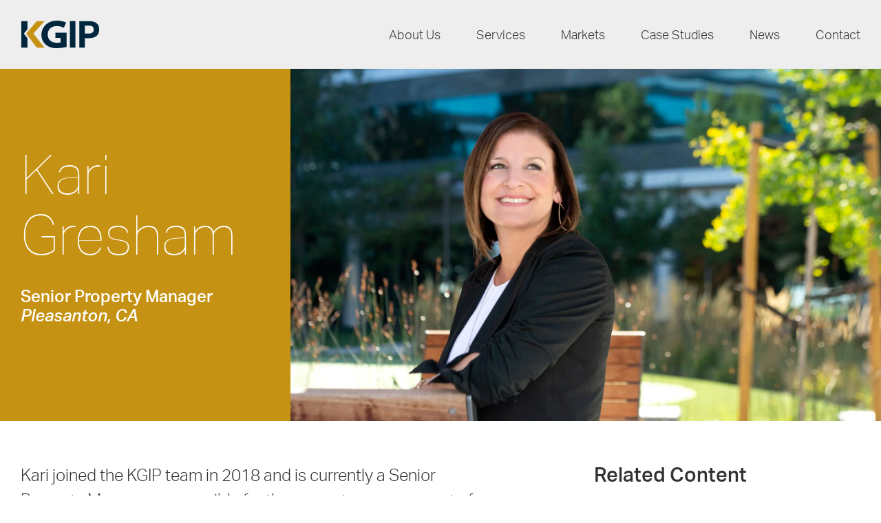

--- FILE ---
content_type: text/html; charset=UTF-8
request_url: https://kgip.com/leadership/kari-gresham/
body_size: 25439
content:
<!DOCTYPE html>
<html lang="en-US">
<head>
	<meta http-equiv="Content-Type" content="text/html; charset=UTF-8" />
	<meta name="viewport" content="width=device-width, initial-scale=1.0, maximum-scale=2.0, user-scalable=yes" />
	<meta http-equiv="X-UA-Compatible" content="IE=edge" />
	<link rel="alternate" type="application/rss+xml" title="KG Investment Properties RSS Feed" href="https://kgip.com/feed/" />
	<link rel="alternate" type="application/atom+xml" title="KG Investment Properties Atom Feed" href="https://kgip.com/feed/atom/" />
	<meta name="msapplication-TileColor" content="#000000">
	<meta name="theme-color" content="#000000">
	
	<script data-cfasync="false" data-no-defer="1" data-no-minify="1" data-no-optimize="1">var ewww_webp_supported=!1;function check_webp_feature(A,e){var w;e=void 0!==e?e:function(){},ewww_webp_supported?e(ewww_webp_supported):((w=new Image).onload=function(){ewww_webp_supported=0<w.width&&0<w.height,e&&e(ewww_webp_supported)},w.onerror=function(){e&&e(!1)},w.src="data:image/webp;base64,"+{alpha:"UklGRkoAAABXRUJQVlA4WAoAAAAQAAAAAAAAAAAAQUxQSAwAAAARBxAR/Q9ERP8DAABWUDggGAAAABQBAJ0BKgEAAQAAAP4AAA3AAP7mtQAAAA=="}[A])}check_webp_feature("alpha");</script><script data-cfasync="false" data-no-defer="1" data-no-minify="1" data-no-optimize="1">var Arrive=function(c,w){"use strict";if(c.MutationObserver&&"undefined"!=typeof HTMLElement){var r,a=0,u=(r=HTMLElement.prototype.matches||HTMLElement.prototype.webkitMatchesSelector||HTMLElement.prototype.mozMatchesSelector||HTMLElement.prototype.msMatchesSelector,{matchesSelector:function(e,t){return e instanceof HTMLElement&&r.call(e,t)},addMethod:function(e,t,r){var a=e[t];e[t]=function(){return r.length==arguments.length?r.apply(this,arguments):"function"==typeof a?a.apply(this,arguments):void 0}},callCallbacks:function(e,t){t&&t.options.onceOnly&&1==t.firedElems.length&&(e=[e[0]]);for(var r,a=0;r=e[a];a++)r&&r.callback&&r.callback.call(r.elem,r.elem);t&&t.options.onceOnly&&1==t.firedElems.length&&t.me.unbindEventWithSelectorAndCallback.call(t.target,t.selector,t.callback)},checkChildNodesRecursively:function(e,t,r,a){for(var i,n=0;i=e[n];n++)r(i,t,a)&&a.push({callback:t.callback,elem:i}),0<i.childNodes.length&&u.checkChildNodesRecursively(i.childNodes,t,r,a)},mergeArrays:function(e,t){var r,a={};for(r in e)e.hasOwnProperty(r)&&(a[r]=e[r]);for(r in t)t.hasOwnProperty(r)&&(a[r]=t[r]);return a},toElementsArray:function(e){return e=void 0!==e&&("number"!=typeof e.length||e===c)?[e]:e}}),e=(l.prototype.addEvent=function(e,t,r,a){a={target:e,selector:t,options:r,callback:a,firedElems:[]};return this._beforeAdding&&this._beforeAdding(a),this._eventsBucket.push(a),a},l.prototype.removeEvent=function(e){for(var t,r=this._eventsBucket.length-1;t=this._eventsBucket[r];r--)e(t)&&(this._beforeRemoving&&this._beforeRemoving(t),(t=this._eventsBucket.splice(r,1))&&t.length&&(t[0].callback=null))},l.prototype.beforeAdding=function(e){this._beforeAdding=e},l.prototype.beforeRemoving=function(e){this._beforeRemoving=e},l),t=function(i,n){var o=new e,l=this,s={fireOnAttributesModification:!1};return o.beforeAdding(function(t){var e=t.target;e!==c.document&&e!==c||(e=document.getElementsByTagName("html")[0]);var r=new MutationObserver(function(e){n.call(this,e,t)}),a=i(t.options);r.observe(e,a),t.observer=r,t.me=l}),o.beforeRemoving(function(e){e.observer.disconnect()}),this.bindEvent=function(e,t,r){t=u.mergeArrays(s,t);for(var a=u.toElementsArray(this),i=0;i<a.length;i++)o.addEvent(a[i],e,t,r)},this.unbindEvent=function(){var r=u.toElementsArray(this);o.removeEvent(function(e){for(var t=0;t<r.length;t++)if(this===w||e.target===r[t])return!0;return!1})},this.unbindEventWithSelectorOrCallback=function(r){var a=u.toElementsArray(this),i=r,e="function"==typeof r?function(e){for(var t=0;t<a.length;t++)if((this===w||e.target===a[t])&&e.callback===i)return!0;return!1}:function(e){for(var t=0;t<a.length;t++)if((this===w||e.target===a[t])&&e.selector===r)return!0;return!1};o.removeEvent(e)},this.unbindEventWithSelectorAndCallback=function(r,a){var i=u.toElementsArray(this);o.removeEvent(function(e){for(var t=0;t<i.length;t++)if((this===w||e.target===i[t])&&e.selector===r&&e.callback===a)return!0;return!1})},this},i=new function(){var s={fireOnAttributesModification:!1,onceOnly:!1,existing:!1};function n(e,t,r){return!(!u.matchesSelector(e,t.selector)||(e._id===w&&(e._id=a++),-1!=t.firedElems.indexOf(e._id)))&&(t.firedElems.push(e._id),!0)}var c=(i=new t(function(e){var t={attributes:!1,childList:!0,subtree:!0};return e.fireOnAttributesModification&&(t.attributes=!0),t},function(e,i){e.forEach(function(e){var t=e.addedNodes,r=e.target,a=[];null!==t&&0<t.length?u.checkChildNodesRecursively(t,i,n,a):"attributes"===e.type&&n(r,i)&&a.push({callback:i.callback,elem:r}),u.callCallbacks(a,i)})})).bindEvent;return i.bindEvent=function(e,t,r){t=void 0===r?(r=t,s):u.mergeArrays(s,t);var a=u.toElementsArray(this);if(t.existing){for(var i=[],n=0;n<a.length;n++)for(var o=a[n].querySelectorAll(e),l=0;l<o.length;l++)i.push({callback:r,elem:o[l]});if(t.onceOnly&&i.length)return r.call(i[0].elem,i[0].elem);setTimeout(u.callCallbacks,1,i)}c.call(this,e,t,r)},i},o=new function(){var a={};function i(e,t){return u.matchesSelector(e,t.selector)}var n=(o=new t(function(){return{childList:!0,subtree:!0}},function(e,r){e.forEach(function(e){var t=e.removedNodes,e=[];null!==t&&0<t.length&&u.checkChildNodesRecursively(t,r,i,e),u.callCallbacks(e,r)})})).bindEvent;return o.bindEvent=function(e,t,r){t=void 0===r?(r=t,a):u.mergeArrays(a,t),n.call(this,e,t,r)},o};d(HTMLElement.prototype),d(NodeList.prototype),d(HTMLCollection.prototype),d(HTMLDocument.prototype),d(Window.prototype);var n={};return s(i,n,"unbindAllArrive"),s(o,n,"unbindAllLeave"),n}function l(){this._eventsBucket=[],this._beforeAdding=null,this._beforeRemoving=null}function s(e,t,r){u.addMethod(t,r,e.unbindEvent),u.addMethod(t,r,e.unbindEventWithSelectorOrCallback),u.addMethod(t,r,e.unbindEventWithSelectorAndCallback)}function d(e){e.arrive=i.bindEvent,s(i,e,"unbindArrive"),e.leave=o.bindEvent,s(o,e,"unbindLeave")}}(window,void 0),ewww_webp_supported=!1;function check_webp_feature(e,t){var r;ewww_webp_supported?t(ewww_webp_supported):((r=new Image).onload=function(){ewww_webp_supported=0<r.width&&0<r.height,t(ewww_webp_supported)},r.onerror=function(){t(!1)},r.src="data:image/webp;base64,"+{alpha:"UklGRkoAAABXRUJQVlA4WAoAAAAQAAAAAAAAAAAAQUxQSAwAAAARBxAR/Q9ERP8DAABWUDggGAAAABQBAJ0BKgEAAQAAAP4AAA3AAP7mtQAAAA==",animation:"UklGRlIAAABXRUJQVlA4WAoAAAASAAAAAAAAAAAAQU5JTQYAAAD/////AABBTk1GJgAAAAAAAAAAAAAAAAAAAGQAAABWUDhMDQAAAC8AAAAQBxAREYiI/gcA"}[e])}function ewwwLoadImages(e){if(e){for(var t=document.querySelectorAll(".batch-image img, .image-wrapper a, .ngg-pro-masonry-item a, .ngg-galleria-offscreen-seo-wrapper a"),r=0,a=t.length;r<a;r++)ewwwAttr(t[r],"data-src",t[r].getAttribute("data-webp")),ewwwAttr(t[r],"data-thumbnail",t[r].getAttribute("data-webp-thumbnail"));for(var i=document.querySelectorAll("div.woocommerce-product-gallery__image"),r=0,a=i.length;r<a;r++)ewwwAttr(i[r],"data-thumb",i[r].getAttribute("data-webp-thumb"))}for(var n=document.querySelectorAll("video"),r=0,a=n.length;r<a;r++)ewwwAttr(n[r],"poster",e?n[r].getAttribute("data-poster-webp"):n[r].getAttribute("data-poster-image"));for(var o,l=document.querySelectorAll("img.ewww_webp_lazy_load"),r=0,a=l.length;r<a;r++)e&&(ewwwAttr(l[r],"data-lazy-srcset",l[r].getAttribute("data-lazy-srcset-webp")),ewwwAttr(l[r],"data-srcset",l[r].getAttribute("data-srcset-webp")),ewwwAttr(l[r],"data-lazy-src",l[r].getAttribute("data-lazy-src-webp")),ewwwAttr(l[r],"data-src",l[r].getAttribute("data-src-webp")),ewwwAttr(l[r],"data-orig-file",l[r].getAttribute("data-webp-orig-file")),ewwwAttr(l[r],"data-medium-file",l[r].getAttribute("data-webp-medium-file")),ewwwAttr(l[r],"data-large-file",l[r].getAttribute("data-webp-large-file")),null!=(o=l[r].getAttribute("srcset"))&&!1!==o&&o.includes("R0lGOD")&&ewwwAttr(l[r],"src",l[r].getAttribute("data-lazy-src-webp"))),l[r].className=l[r].className.replace(/\bewww_webp_lazy_load\b/,"");for(var s=document.querySelectorAll(".ewww_webp"),r=0,a=s.length;r<a;r++)e?(ewwwAttr(s[r],"srcset",s[r].getAttribute("data-srcset-webp")),ewwwAttr(s[r],"src",s[r].getAttribute("data-src-webp")),ewwwAttr(s[r],"data-orig-file",s[r].getAttribute("data-webp-orig-file")),ewwwAttr(s[r],"data-medium-file",s[r].getAttribute("data-webp-medium-file")),ewwwAttr(s[r],"data-large-file",s[r].getAttribute("data-webp-large-file")),ewwwAttr(s[r],"data-large_image",s[r].getAttribute("data-webp-large_image")),ewwwAttr(s[r],"data-src",s[r].getAttribute("data-webp-src"))):(ewwwAttr(s[r],"srcset",s[r].getAttribute("data-srcset-img")),ewwwAttr(s[r],"src",s[r].getAttribute("data-src-img"))),s[r].className=s[r].className.replace(/\bewww_webp\b/,"ewww_webp_loaded");window.jQuery&&jQuery.fn.isotope&&jQuery.fn.imagesLoaded&&(jQuery(".fusion-posts-container-infinite").imagesLoaded(function(){jQuery(".fusion-posts-container-infinite").hasClass("isotope")&&jQuery(".fusion-posts-container-infinite").isotope()}),jQuery(".fusion-portfolio:not(.fusion-recent-works) .fusion-portfolio-wrapper").imagesLoaded(function(){jQuery(".fusion-portfolio:not(.fusion-recent-works) .fusion-portfolio-wrapper").isotope()}))}function ewwwWebPInit(e){ewwwLoadImages(e),ewwwNggLoadGalleries(e),document.arrive(".ewww_webp",function(){ewwwLoadImages(e)}),document.arrive(".ewww_webp_lazy_load",function(){ewwwLoadImages(e)}),document.arrive("videos",function(){ewwwLoadImages(e)}),"loading"==document.readyState?document.addEventListener("DOMContentLoaded",ewwwJSONParserInit):("undefined"!=typeof galleries&&ewwwNggParseGalleries(e),ewwwWooParseVariations(e))}function ewwwAttr(e,t,r){null!=r&&!1!==r&&e.setAttribute(t,r)}function ewwwJSONParserInit(){"undefined"!=typeof galleries&&check_webp_feature("alpha",ewwwNggParseGalleries),check_webp_feature("alpha",ewwwWooParseVariations)}function ewwwWooParseVariations(e){if(e)for(var t=document.querySelectorAll("form.variations_form"),r=0,a=t.length;r<a;r++){var i=t[r].getAttribute("data-product_variations"),n=!1;try{for(var o in i=JSON.parse(i))void 0!==i[o]&&void 0!==i[o].image&&(void 0!==i[o].image.src_webp&&(i[o].image.src=i[o].image.src_webp,n=!0),void 0!==i[o].image.srcset_webp&&(i[o].image.srcset=i[o].image.srcset_webp,n=!0),void 0!==i[o].image.full_src_webp&&(i[o].image.full_src=i[o].image.full_src_webp,n=!0),void 0!==i[o].image.gallery_thumbnail_src_webp&&(i[o].image.gallery_thumbnail_src=i[o].image.gallery_thumbnail_src_webp,n=!0),void 0!==i[o].image.thumb_src_webp&&(i[o].image.thumb_src=i[o].image.thumb_src_webp,n=!0));n&&ewwwAttr(t[r],"data-product_variations",JSON.stringify(i))}catch(e){}}}function ewwwNggParseGalleries(e){if(e)for(var t in galleries){var r=galleries[t];galleries[t].images_list=ewwwNggParseImageList(r.images_list)}}function ewwwNggLoadGalleries(e){e&&document.addEventListener("ngg.galleria.themeadded",function(e,t){window.ngg_galleria._create_backup=window.ngg_galleria.create,window.ngg_galleria.create=function(e,t){var r=$(e).data("id");return galleries["gallery_"+r].images_list=ewwwNggParseImageList(galleries["gallery_"+r].images_list),window.ngg_galleria._create_backup(e,t)}})}function ewwwNggParseImageList(e){for(var t in e){var r=e[t];if(void 0!==r["image-webp"]&&(e[t].image=r["image-webp"],delete e[t]["image-webp"]),void 0!==r["thumb-webp"]&&(e[t].thumb=r["thumb-webp"],delete e[t]["thumb-webp"]),void 0!==r.full_image_webp&&(e[t].full_image=r.full_image_webp,delete e[t].full_image_webp),void 0!==r.srcsets)for(var a in r.srcsets)nggSrcset=r.srcsets[a],void 0!==r.srcsets[a+"-webp"]&&(e[t].srcsets[a]=r.srcsets[a+"-webp"],delete e[t].srcsets[a+"-webp"]);if(void 0!==r.full_srcsets)for(var i in r.full_srcsets)nggFSrcset=r.full_srcsets[i],void 0!==r.full_srcsets[i+"-webp"]&&(e[t].full_srcsets[i]=r.full_srcsets[i+"-webp"],delete e[t].full_srcsets[i+"-webp"])}return e}check_webp_feature("alpha",ewwwWebPInit);</script><meta name='robots' content='index, follow, max-image-preview:large, max-snippet:-1, max-video-preview:-1' />

	<!-- This site is optimized with the Yoast SEO plugin v26.7 - https://yoast.com/wordpress/plugins/seo/ -->
	<title>Kari Gresham - KG Investment Properties</title>
	<meta name="description" content="Kari joined the KGIP team in 2018 and is currently responsible for the property management of 330,000 square feet within the East Bay Portfolio." />
	<link rel="canonical" href="https://kgip.com/leadership/kari-gresham/" />
	<meta property="og:locale" content="en_US" />
	<meta property="og:type" content="article" />
	<meta property="og:title" content="Kari Gresham - KG Investment Properties" />
	<meta property="og:description" content="Kari joined the KGIP team in 2018 and is currently responsible for the property management of 330,000 square feet within the East Bay Portfolio." />
	<meta property="og:url" content="https://kgip.com/leadership/kari-gresham/" />
	<meta property="og:site_name" content="KG Investment Properties" />
	<meta property="article:modified_time" content="2022-08-18T20:47:58+00:00" />
	<meta name="twitter:card" content="summary_large_image" />
	<meta name="twitter:label1" content="Est. reading time" />
	<meta name="twitter:data1" content="1 minute" />
	<script type="application/ld+json" class="yoast-schema-graph">{"@context":"https://schema.org","@graph":[{"@type":"WebPage","@id":"https://kgip.com/leadership/kari-gresham/","url":"https://kgip.com/leadership/kari-gresham/","name":"Kari Gresham - KG Investment Properties","isPartOf":{"@id":"https://kgip.com/#website"},"datePublished":"2019-09-26T19:47:01+00:00","dateModified":"2022-08-18T20:47:58+00:00","description":"Kari joined the KGIP team in 2018 and is currently responsible for the property management of 330,000 square feet within the East Bay Portfolio.","breadcrumb":{"@id":"https://kgip.com/leadership/kari-gresham/#breadcrumb"},"inLanguage":"en-US","potentialAction":[{"@type":"ReadAction","target":["https://kgip.com/leadership/kari-gresham/"]}]},{"@type":"BreadcrumbList","@id":"https://kgip.com/leadership/kari-gresham/#breadcrumb","itemListElement":[{"@type":"ListItem","position":1,"name":"Home","item":"https://kgip.com/"},{"@type":"ListItem","position":2,"name":"Team","item":"https://kgip.com/leadership/"},{"@type":"ListItem","position":3,"name":"Kari Gresham"}]},{"@type":"WebSite","@id":"https://kgip.com/#website","url":"https://kgip.com/","name":"KG Investment Properties","description":"","potentialAction":[{"@type":"SearchAction","target":{"@type":"EntryPoint","urlTemplate":"https://kgip.com/?s={search_term_string}"},"query-input":{"@type":"PropertyValueSpecification","valueRequired":true,"valueName":"search_term_string"}}],"inLanguage":"en-US"}]}</script>
	<!-- / Yoast SEO plugin. -->


<link rel='dns-prefetch' href='//use.typekit.net' />
<link rel="alternate" title="oEmbed (JSON)" type="application/json+oembed" href="https://kgip.com/wp-json/oembed/1.0/embed?url=https%3A%2F%2Fkgip.com%2Fleadership%2Fkari-gresham%2F" />
<link rel="alternate" title="oEmbed (XML)" type="text/xml+oembed" href="https://kgip.com/wp-json/oembed/1.0/embed?url=https%3A%2F%2Fkgip.com%2Fleadership%2Fkari-gresham%2F&#038;format=xml" />
<style id='wp-img-auto-sizes-contain-inline-css' type='text/css'>
img:is([sizes=auto i],[sizes^="auto," i]){contain-intrinsic-size:3000px 1500px}
/*# sourceURL=wp-img-auto-sizes-contain-inline-css */
</style>
<style id='wp-emoji-styles-inline-css' type='text/css'>

	img.wp-smiley, img.emoji {
		display: inline !important;
		border: none !important;
		box-shadow: none !important;
		height: 1em !important;
		width: 1em !important;
		margin: 0 0.07em !important;
		vertical-align: -0.1em !important;
		background: none !important;
		padding: 0 !important;
	}
/*# sourceURL=wp-emoji-styles-inline-css */
</style>
<style id='wp-block-library-inline-css' type='text/css'>
:root{--wp-block-synced-color:#7a00df;--wp-block-synced-color--rgb:122,0,223;--wp-bound-block-color:var(--wp-block-synced-color);--wp-editor-canvas-background:#ddd;--wp-admin-theme-color:#007cba;--wp-admin-theme-color--rgb:0,124,186;--wp-admin-theme-color-darker-10:#006ba1;--wp-admin-theme-color-darker-10--rgb:0,107,160.5;--wp-admin-theme-color-darker-20:#005a87;--wp-admin-theme-color-darker-20--rgb:0,90,135;--wp-admin-border-width-focus:2px}@media (min-resolution:192dpi){:root{--wp-admin-border-width-focus:1.5px}}.wp-element-button{cursor:pointer}:root .has-very-light-gray-background-color{background-color:#eee}:root .has-very-dark-gray-background-color{background-color:#313131}:root .has-very-light-gray-color{color:#eee}:root .has-very-dark-gray-color{color:#313131}:root .has-vivid-green-cyan-to-vivid-cyan-blue-gradient-background{background:linear-gradient(135deg,#00d084,#0693e3)}:root .has-purple-crush-gradient-background{background:linear-gradient(135deg,#34e2e4,#4721fb 50%,#ab1dfe)}:root .has-hazy-dawn-gradient-background{background:linear-gradient(135deg,#faaca8,#dad0ec)}:root .has-subdued-olive-gradient-background{background:linear-gradient(135deg,#fafae1,#67a671)}:root .has-atomic-cream-gradient-background{background:linear-gradient(135deg,#fdd79a,#004a59)}:root .has-nightshade-gradient-background{background:linear-gradient(135deg,#330968,#31cdcf)}:root .has-midnight-gradient-background{background:linear-gradient(135deg,#020381,#2874fc)}:root{--wp--preset--font-size--normal:16px;--wp--preset--font-size--huge:42px}.has-regular-font-size{font-size:1em}.has-larger-font-size{font-size:2.625em}.has-normal-font-size{font-size:var(--wp--preset--font-size--normal)}.has-huge-font-size{font-size:var(--wp--preset--font-size--huge)}.has-text-align-center{text-align:center}.has-text-align-left{text-align:left}.has-text-align-right{text-align:right}.has-fit-text{white-space:nowrap!important}#end-resizable-editor-section{display:none}.aligncenter{clear:both}.items-justified-left{justify-content:flex-start}.items-justified-center{justify-content:center}.items-justified-right{justify-content:flex-end}.items-justified-space-between{justify-content:space-between}.screen-reader-text{border:0;clip-path:inset(50%);height:1px;margin:-1px;overflow:hidden;padding:0;position:absolute;width:1px;word-wrap:normal!important}.screen-reader-text:focus{background-color:#ddd;clip-path:none;color:#444;display:block;font-size:1em;height:auto;left:5px;line-height:normal;padding:15px 23px 14px;text-decoration:none;top:5px;width:auto;z-index:100000}html :where(.has-border-color){border-style:solid}html :where([style*=border-top-color]){border-top-style:solid}html :where([style*=border-right-color]){border-right-style:solid}html :where([style*=border-bottom-color]){border-bottom-style:solid}html :where([style*=border-left-color]){border-left-style:solid}html :where([style*=border-width]){border-style:solid}html :where([style*=border-top-width]){border-top-style:solid}html :where([style*=border-right-width]){border-right-style:solid}html :where([style*=border-bottom-width]){border-bottom-style:solid}html :where([style*=border-left-width]){border-left-style:solid}html :where(img[class*=wp-image-]){height:auto;max-width:100%}:where(figure){margin:0 0 1em}html :where(.is-position-sticky){--wp-admin--admin-bar--position-offset:var(--wp-admin--admin-bar--height,0px)}@media screen and (max-width:600px){html :where(.is-position-sticky){--wp-admin--admin-bar--position-offset:0px}}

/*# sourceURL=wp-block-library-inline-css */
</style><style id='global-styles-inline-css' type='text/css'>
:root{--wp--preset--aspect-ratio--square: 1;--wp--preset--aspect-ratio--4-3: 4/3;--wp--preset--aspect-ratio--3-4: 3/4;--wp--preset--aspect-ratio--3-2: 3/2;--wp--preset--aspect-ratio--2-3: 2/3;--wp--preset--aspect-ratio--16-9: 16/9;--wp--preset--aspect-ratio--9-16: 9/16;--wp--preset--color--black: #000000;--wp--preset--color--cyan-bluish-gray: #abb8c3;--wp--preset--color--white: #ffffff;--wp--preset--color--pale-pink: #f78da7;--wp--preset--color--vivid-red: #cf2e2e;--wp--preset--color--luminous-vivid-orange: #ff6900;--wp--preset--color--luminous-vivid-amber: #fcb900;--wp--preset--color--light-green-cyan: #7bdcb5;--wp--preset--color--vivid-green-cyan: #00d084;--wp--preset--color--pale-cyan-blue: #8ed1fc;--wp--preset--color--vivid-cyan-blue: #0693e3;--wp--preset--color--vivid-purple: #9b51e0;--wp--preset--gradient--vivid-cyan-blue-to-vivid-purple: linear-gradient(135deg,rgb(6,147,227) 0%,rgb(155,81,224) 100%);--wp--preset--gradient--light-green-cyan-to-vivid-green-cyan: linear-gradient(135deg,rgb(122,220,180) 0%,rgb(0,208,130) 100%);--wp--preset--gradient--luminous-vivid-amber-to-luminous-vivid-orange: linear-gradient(135deg,rgb(252,185,0) 0%,rgb(255,105,0) 100%);--wp--preset--gradient--luminous-vivid-orange-to-vivid-red: linear-gradient(135deg,rgb(255,105,0) 0%,rgb(207,46,46) 100%);--wp--preset--gradient--very-light-gray-to-cyan-bluish-gray: linear-gradient(135deg,rgb(238,238,238) 0%,rgb(169,184,195) 100%);--wp--preset--gradient--cool-to-warm-spectrum: linear-gradient(135deg,rgb(74,234,220) 0%,rgb(151,120,209) 20%,rgb(207,42,186) 40%,rgb(238,44,130) 60%,rgb(251,105,98) 80%,rgb(254,248,76) 100%);--wp--preset--gradient--blush-light-purple: linear-gradient(135deg,rgb(255,206,236) 0%,rgb(152,150,240) 100%);--wp--preset--gradient--blush-bordeaux: linear-gradient(135deg,rgb(254,205,165) 0%,rgb(254,45,45) 50%,rgb(107,0,62) 100%);--wp--preset--gradient--luminous-dusk: linear-gradient(135deg,rgb(255,203,112) 0%,rgb(199,81,192) 50%,rgb(65,88,208) 100%);--wp--preset--gradient--pale-ocean: linear-gradient(135deg,rgb(255,245,203) 0%,rgb(182,227,212) 50%,rgb(51,167,181) 100%);--wp--preset--gradient--electric-grass: linear-gradient(135deg,rgb(202,248,128) 0%,rgb(113,206,126) 100%);--wp--preset--gradient--midnight: linear-gradient(135deg,rgb(2,3,129) 0%,rgb(40,116,252) 100%);--wp--preset--font-size--small: 13px;--wp--preset--font-size--medium: 20px;--wp--preset--font-size--large: 36px;--wp--preset--font-size--x-large: 42px;--wp--preset--spacing--20: 0.44rem;--wp--preset--spacing--30: 0.67rem;--wp--preset--spacing--40: 1rem;--wp--preset--spacing--50: 1.5rem;--wp--preset--spacing--60: 2.25rem;--wp--preset--spacing--70: 3.38rem;--wp--preset--spacing--80: 5.06rem;--wp--preset--shadow--natural: 6px 6px 9px rgba(0, 0, 0, 0.2);--wp--preset--shadow--deep: 12px 12px 50px rgba(0, 0, 0, 0.4);--wp--preset--shadow--sharp: 6px 6px 0px rgba(0, 0, 0, 0.2);--wp--preset--shadow--outlined: 6px 6px 0px -3px rgb(255, 255, 255), 6px 6px rgb(0, 0, 0);--wp--preset--shadow--crisp: 6px 6px 0px rgb(0, 0, 0);}:where(.is-layout-flex){gap: 0.5em;}:where(.is-layout-grid){gap: 0.5em;}body .is-layout-flex{display: flex;}.is-layout-flex{flex-wrap: wrap;align-items: center;}.is-layout-flex > :is(*, div){margin: 0;}body .is-layout-grid{display: grid;}.is-layout-grid > :is(*, div){margin: 0;}:where(.wp-block-columns.is-layout-flex){gap: 2em;}:where(.wp-block-columns.is-layout-grid){gap: 2em;}:where(.wp-block-post-template.is-layout-flex){gap: 1.25em;}:where(.wp-block-post-template.is-layout-grid){gap: 1.25em;}.has-black-color{color: var(--wp--preset--color--black) !important;}.has-cyan-bluish-gray-color{color: var(--wp--preset--color--cyan-bluish-gray) !important;}.has-white-color{color: var(--wp--preset--color--white) !important;}.has-pale-pink-color{color: var(--wp--preset--color--pale-pink) !important;}.has-vivid-red-color{color: var(--wp--preset--color--vivid-red) !important;}.has-luminous-vivid-orange-color{color: var(--wp--preset--color--luminous-vivid-orange) !important;}.has-luminous-vivid-amber-color{color: var(--wp--preset--color--luminous-vivid-amber) !important;}.has-light-green-cyan-color{color: var(--wp--preset--color--light-green-cyan) !important;}.has-vivid-green-cyan-color{color: var(--wp--preset--color--vivid-green-cyan) !important;}.has-pale-cyan-blue-color{color: var(--wp--preset--color--pale-cyan-blue) !important;}.has-vivid-cyan-blue-color{color: var(--wp--preset--color--vivid-cyan-blue) !important;}.has-vivid-purple-color{color: var(--wp--preset--color--vivid-purple) !important;}.has-black-background-color{background-color: var(--wp--preset--color--black) !important;}.has-cyan-bluish-gray-background-color{background-color: var(--wp--preset--color--cyan-bluish-gray) !important;}.has-white-background-color{background-color: var(--wp--preset--color--white) !important;}.has-pale-pink-background-color{background-color: var(--wp--preset--color--pale-pink) !important;}.has-vivid-red-background-color{background-color: var(--wp--preset--color--vivid-red) !important;}.has-luminous-vivid-orange-background-color{background-color: var(--wp--preset--color--luminous-vivid-orange) !important;}.has-luminous-vivid-amber-background-color{background-color: var(--wp--preset--color--luminous-vivid-amber) !important;}.has-light-green-cyan-background-color{background-color: var(--wp--preset--color--light-green-cyan) !important;}.has-vivid-green-cyan-background-color{background-color: var(--wp--preset--color--vivid-green-cyan) !important;}.has-pale-cyan-blue-background-color{background-color: var(--wp--preset--color--pale-cyan-blue) !important;}.has-vivid-cyan-blue-background-color{background-color: var(--wp--preset--color--vivid-cyan-blue) !important;}.has-vivid-purple-background-color{background-color: var(--wp--preset--color--vivid-purple) !important;}.has-black-border-color{border-color: var(--wp--preset--color--black) !important;}.has-cyan-bluish-gray-border-color{border-color: var(--wp--preset--color--cyan-bluish-gray) !important;}.has-white-border-color{border-color: var(--wp--preset--color--white) !important;}.has-pale-pink-border-color{border-color: var(--wp--preset--color--pale-pink) !important;}.has-vivid-red-border-color{border-color: var(--wp--preset--color--vivid-red) !important;}.has-luminous-vivid-orange-border-color{border-color: var(--wp--preset--color--luminous-vivid-orange) !important;}.has-luminous-vivid-amber-border-color{border-color: var(--wp--preset--color--luminous-vivid-amber) !important;}.has-light-green-cyan-border-color{border-color: var(--wp--preset--color--light-green-cyan) !important;}.has-vivid-green-cyan-border-color{border-color: var(--wp--preset--color--vivid-green-cyan) !important;}.has-pale-cyan-blue-border-color{border-color: var(--wp--preset--color--pale-cyan-blue) !important;}.has-vivid-cyan-blue-border-color{border-color: var(--wp--preset--color--vivid-cyan-blue) !important;}.has-vivid-purple-border-color{border-color: var(--wp--preset--color--vivid-purple) !important;}.has-vivid-cyan-blue-to-vivid-purple-gradient-background{background: var(--wp--preset--gradient--vivid-cyan-blue-to-vivid-purple) !important;}.has-light-green-cyan-to-vivid-green-cyan-gradient-background{background: var(--wp--preset--gradient--light-green-cyan-to-vivid-green-cyan) !important;}.has-luminous-vivid-amber-to-luminous-vivid-orange-gradient-background{background: var(--wp--preset--gradient--luminous-vivid-amber-to-luminous-vivid-orange) !important;}.has-luminous-vivid-orange-to-vivid-red-gradient-background{background: var(--wp--preset--gradient--luminous-vivid-orange-to-vivid-red) !important;}.has-very-light-gray-to-cyan-bluish-gray-gradient-background{background: var(--wp--preset--gradient--very-light-gray-to-cyan-bluish-gray) !important;}.has-cool-to-warm-spectrum-gradient-background{background: var(--wp--preset--gradient--cool-to-warm-spectrum) !important;}.has-blush-light-purple-gradient-background{background: var(--wp--preset--gradient--blush-light-purple) !important;}.has-blush-bordeaux-gradient-background{background: var(--wp--preset--gradient--blush-bordeaux) !important;}.has-luminous-dusk-gradient-background{background: var(--wp--preset--gradient--luminous-dusk) !important;}.has-pale-ocean-gradient-background{background: var(--wp--preset--gradient--pale-ocean) !important;}.has-electric-grass-gradient-background{background: var(--wp--preset--gradient--electric-grass) !important;}.has-midnight-gradient-background{background: var(--wp--preset--gradient--midnight) !important;}.has-small-font-size{font-size: var(--wp--preset--font-size--small) !important;}.has-medium-font-size{font-size: var(--wp--preset--font-size--medium) !important;}.has-large-font-size{font-size: var(--wp--preset--font-size--large) !important;}.has-x-large-font-size{font-size: var(--wp--preset--font-size--x-large) !important;}
/*# sourceURL=global-styles-inline-css */
</style>

<style id='classic-theme-styles-inline-css' type='text/css'>
/*! This file is auto-generated */
.wp-block-button__link{color:#fff;background-color:#32373c;border-radius:9999px;box-shadow:none;text-decoration:none;padding:calc(.667em + 2px) calc(1.333em + 2px);font-size:1.125em}.wp-block-file__button{background:#32373c;color:#fff;text-decoration:none}
/*# sourceURL=/wp-includes/css/classic-themes.min.css */
</style>
<link rel='stylesheet' id='lwh-fonts-css' href='https://use.typekit.net/ksh7ctr.css?ver=v1' type='text/css' media='all' />
<link rel='stylesheet' id='lwh-vendor-css' href='https://kgip.com/wp-content/themes/kgip-2019/css/vendor.min.css?ver=v1.0.1' type='text/css' media='all' />
<link rel='stylesheet' id='lwh-main-css' href='https://kgip.com/wp-content/themes/kgip-2019/style.css?ver=v1.0.1' type='text/css' media='all' />
<link rel='stylesheet' id='lwh-forms-css' href='https://kgip.com/wp-content/themes/kgip-2019/css/forms.css?ver=v1.0.1' type='text/css' media='all' />
<link rel='stylesheet' id='superfish-css' href='https://kgip.com/wp-content/themes/kgip-2019/css/superfish.css?ver=v1.7.10' type='text/css' media='all' />
<script type="text/javascript" src="https://kgip.com/wp-includes/js/jquery/jquery.min.js?ver=3.7.1" id="jquery-core-js"></script>
<script type="text/javascript" src="https://kgip.com/wp-includes/js/jquery/jquery-migrate.min.js?ver=3.4.1" id="jquery-migrate-js"></script>
<link rel="https://api.w.org/" href="https://kgip.com/wp-json/" />
<link rel='shortlink' href='https://kgip.com/?p=908' />
<noscript><style>.lazyload[data-src]{display:none !important;}</style></noscript><style>.lazyload{background-image:none !important;}.lazyload:before{background-image:none !important;}</style><link rel="icon" href="https://kgip.com/wp-content/uploads/2019/07/cropped-kgip-logo-32x32.png" sizes="32x32" />
<link rel="icon" href="https://kgip.com/wp-content/uploads/2019/07/cropped-kgip-logo-192x192.png" sizes="192x192" />
<link rel="apple-touch-icon" href="https://kgip.com/wp-content/uploads/2019/07/cropped-kgip-logo-180x180.png" />
<meta name="msapplication-TileImage" content="https://kgip.com/wp-content/uploads/2019/07/cropped-kgip-logo-270x270.png" />
	
	<script type="text/javascript" data-cfasync="false">
	(function(i,s,o,g,r,a,m){i['GoogleAnalyticsObject']=r;i[r]=i[r]||function(){
		(i[r].q=i[r].q||[]).push(arguments)},i[r].l=1*new Date();a=s.createElement(o),
		m=s.getElementsByTagName(o)[0];a.async=1;a.src=g;m.parentNode.insertBefore(a,m)
	})(window,document,'script','//www.google-analytics.com/analytics.js','__gaTracker');

	__gaTracker('create', 'UA-78326018-1', 'auto');
	__gaTracker('set', 'forceSSL', true);
	__gaTracker('send','pageview');
</script></head>

<body class="wp-singular team-template-default single single-team postid-908 wp-theme-kgip-2019" >
<div class="menubar--spacer"></div>

<header class="section menubar--section">
	<div class="container menubar--container edge-padding">
	
		<div class="row">
			<div class="col-auto menubar--logo-col d-flex flex-column justify-content-center">
	
				<a class="menubar--logo-wrap" href="https://kgip.com">
					<img class="menubar--logo menubar--logo-color lazyload" src="[data-uri]" alt="KGIP Logo" data-src="https://kgip.com/wp-content/themes/kgip-2019/images/kgip-logo-rgb.svg" decoding="async" /><noscript><img class="menubar--logo menubar--logo-color" src="https://kgip.com/wp-content/themes/kgip-2019/images/kgip-logo-rgb.svg" alt="KGIP Logo" data-eio="l" /></noscript>
					<img class="menubar--logo menubar--logo-white lazyload" src="[data-uri]" alt="KGIP Logo" data-src="https://kgip.com/wp-content/themes/kgip-2019/images/kgip-logo-white.svg" decoding="async" /><noscript><img class="menubar--logo menubar--logo-white" src="https://kgip.com/wp-content/themes/kgip-2019/images/kgip-logo-white.svg" alt="KGIP Logo" data-eio="l" /></noscript>
					<span class="screen-reader-text">return to homepage</span>
				</a>
				
			</div>
			
			<div class="col-lg d-lg-flex justify-content-end menubar--menu-col">
		<nav class="menubar--nav-wrap align-self-lg-center"><ul id="menu-main-navigation-menu" class="menubar--nav sf-menu"><li id="menu-item-247" class="menu-item menu-item-type-post_type menu-item-object-page menu-item-has-children menu-item-247"><a href="https://kgip.com/about-us/">About Us</a>
<ul class="sub-menu">
	<li id="menu-item-248" class="menu-item menu-item-type-post_type menu-item-object-page menu-item-248"><a href="https://kgip.com/about-us/">Who We Are</a></li>
	<li id="menu-item-267" class="menu-item menu-item-type-post_type_archive menu-item-object-team menu-item-267"><a href="https://kgip.com/leadership/">Leadership</a></li>
</ul>
</li>
<li id="menu-item-409" class="menu-item menu-item-type-post_type menu-item-object-page menu-item-has-children menu-item-409"><a href="https://kgip.com/management/">Services</a>
<ul class="sub-menu">
	<li id="menu-item-264" class="menu-item menu-item-type-post_type menu-item-object-page menu-item-264"><a href="https://kgip.com/management/">Management</a></li>
	<li id="menu-item-432" class="menu-item menu-item-type-post_type menu-item-object-page menu-item-432"><a href="https://kgip.com/development/">Development</a></li>
	<li id="menu-item-433" class="menu-item menu-item-type-post_type menu-item-object-page menu-item-433"><a href="https://kgip.com/investment/">Investment</a></li>
</ul>
</li>
<li id="menu-item-466" class="menu-item menu-item-type-post_type menu-item-object-market menu-item-has-children menu-item-466"><a href="https://kgip.com/market/seattle/">Markets</a>
<ul class="sub-menu">
	<li id="menu-item-274" class="menu-item menu-item-type-post_type menu-item-object-market menu-item-274"><a href="https://kgip.com/market/seattle/">Seattle</a></li>
	<li id="menu-item-273" class="menu-item menu-item-type-post_type menu-item-object-market menu-item-273"><a href="https://kgip.com/market/portland/">Portland</a></li>
	<li id="menu-item-272" class="menu-item menu-item-type-post_type menu-item-object-market menu-item-272"><a href="https://kgip.com/market/bay-area/">Bay Area</a></li>
</ul>
</li>
<li id="menu-item-498" class="menu-item menu-item-type-post_type_archive menu-item-object-property menu-item-498"><a href="https://kgip.com/case-studies/">Case Studies</a></li>
<li id="menu-item-265" class="menu-item menu-item-type-post_type menu-item-object-page current_page_parent menu-item-265"><a href="https://kgip.com/news/">News</a></li>
<li id="menu-item-266" class="menu-item menu-item-type-post_type menu-item-object-page menu-item-266"><a href="https://kgip.com/contact/">Contact</a></li>
</ul></nav>			</div>
			<div class="d-lg-none col menubar--hamburger-col d-flex flex-column justify-content-center">
				<button class="align-self-end menubar--hamburger" type="button" aria-label="toggle menu visibility">
					<div class="menubar--hamburger-inside">
						<span></span>
						<span></span>
						<span></span>
					</div>
				</button>
			</div>

		
	</div>
</header>	
<section class="single-prop--hero-section single-team--hero-section">
	<div class="row no-gutters">
		<div class="col-lg order-lg-2">
			<div class="single-prop--hero-image object-fit-cover">
							<img width="1920" height="1080" src="[data-uri]" class="attachment-hd-size size-hd-size lazyload ewww_webp_lazy_load" alt="" loading="lazy" decoding="async" data-src="https://kgip.com/wp-content/uploads/2019/09/KGIP_4947-1920x1080.jpg" data-eio-rwidth="1920" data-eio-rheight="1080" data-src-webp="https://kgip.com/wp-content/uploads/2019/09/KGIP_4947-1920x1080.jpg.webp" /><noscript><img width="1920" height="1080" src="https://kgip.com/wp-content/uploads/2019/09/KGIP_4947-1920x1080.jpg" class="attachment-hd-size size-hd-size" alt="" loading="lazy" decoding="async" data-eio="l" /></noscript>						</div>
		</div>
		
		<div class="col-lg-auto d-flex flex-column">
			<div class="single-prop--hero-inside d-flex flex-column justify-content-center">
			
				<h1 class="xlarge-title">Kari Gresham</h1>
				<div class="single-prop--hero-meta">
				
										<h2 class="h4 single-prop--meta mb-0">Senior Property Manager</h2>
					
										<h3 class="h4 single-prop--meta mb-0">Pleasanton, CA</h3>
									</div>
				
			</div>
		</div>
		
	</div>
</section>

<section class="section">
	<div class="container team--container">
		<div class="row">

			<article class="article col-md-8 col-lg-7 mb-4 mb-md-0 post-908 team type-team status-publish hentry team_market-bay-area team_service-property-management team_type-team">
				<div class="team--content">
					<p>Kari joined the KGIP team in 2018 and is currently a Senior Property Manager responsible for the property management of 330,000 square feet within the East Bay Portfolio.  Kari previously worked as a Property Manager with Parkway Properties at Signature Center, a building in KGIP’s current managed portfolio. She also served as a Property Manager for Shorenstein at Oakland City Center, a 500,000 square foot Class-A landmark office and retail project.  She has an extensive accounting background, having worked as an Accounting Manager in various capacities.</p>
<p>Kari received a Bachelor of Science Degree in Neurophysiology and Biology from University of California, Davis and she received her Master’s in Business Administration from the University of the Pacific.</p>
				</div>
			</article>

			<div class="d-none d-lg-flex col-lg-1"></div>
			
			<aside class="col-md-4 mb-4 mb-md-0">
				
				

	<h3 class="team--related-title">Related Content</h3>
			
						
		<a href="https://kgip.com/market/bay-area/">
			<div class="team--widget-markets">
								<div class="team--widget-markets-image overlay object-fit-cover">
					<img width="768" height="432" src="[data-uri]" class="attachment-medium_large size-medium_large wp-post-image lazyload ewww_webp_lazy_load" alt="" loading="lazy" 0="class" 1="overlay" decoding="async"   data-src="https://kgip.com/wp-content/uploads/2019/07/iStock-1162280798-768x432.jpg" data-srcset="https://kgip.com/wp-content/uploads/2019/07/iStock-1162280798-768x432.jpg 768w, https://kgip.com/wp-content/uploads/2019/07/iStock-1162280798-300x169.jpg 300w, https://kgip.com/wp-content/uploads/2019/07/iStock-1162280798-1024x576.jpg 1024w, https://kgip.com/wp-content/uploads/2019/07/iStock-1162280798.jpg 1920w" data-sizes="auto" data-eio-rwidth="768" data-eio-rheight="432" data-src-webp="https://kgip.com/wp-content/uploads/2019/07/iStock-1162280798-768x432.jpg.webp" data-srcset-webp="https://kgip.com/wp-content/uploads/2019/07/iStock-1162280798-768x432.jpg.webp 768w, https://kgip.com/wp-content/uploads/2019/07/iStock-1162280798-300x169.jpg.webp 300w, https://kgip.com/wp-content/uploads/2019/07/iStock-1162280798-1024x576.jpg.webp 1024w, https://kgip.com/wp-content/uploads/2019/07/iStock-1162280798.jpg.webp 1920w" /><noscript><img width="768" height="432" src="https://kgip.com/wp-content/uploads/2019/07/iStock-1162280798-768x432.jpg" class="attachment-medium_large size-medium_large wp-post-image" alt="" loading="lazy" 0="class" 1="overlay" decoding="async" srcset="https://kgip.com/wp-content/uploads/2019/07/iStock-1162280798-768x432.jpg 768w, https://kgip.com/wp-content/uploads/2019/07/iStock-1162280798-300x169.jpg 300w, https://kgip.com/wp-content/uploads/2019/07/iStock-1162280798-1024x576.jpg 1024w, https://kgip.com/wp-content/uploads/2019/07/iStock-1162280798.jpg 1920w" sizes="auto, (max-width: 768px) 100vw, 768px" data-eio="l" /></noscript>				</div>
								<div class="team--widget-markets-copy">
					<h4 class="team--widget-markets-title">Bay Area Market</h4>
										<h3 class="team--widget-markets-subtitle">Kari's Market</h3>
										<p class="team--widget-markets-permalink">Explore</p>
				</div>
			</div>
		</a>
					

<div class="team--related-services">
	<h3 class="team--related-service-label">Related Services</h3>
			<h3 class="team--related-service-title">Property Management</h3>
		
				
									
		<a class="team--related-service-link" href="https://kgip.com/management/">Explore</a>
		
	</div>

								
			</aside>
		
		</div>

	</div>
</section>
<section class="team-nav--section">
	
	<div class="container team-nav--container" >
		
		
		<div class="team-nav--slider" data-currentmember="908">
							
				<div class="team-nav--copy team-nav--copy-next team-nav--slide" data-thisid="201">
					<a href="https://kgip.com/leadership/steve-kramer/">
						<div class="team-nav--image object-fit-cover">
							<img width="768" height="674" src="[data-uri]" class="attachment-medium_large size-medium_large lazyload ewww_webp_lazy_load" alt="" loading="lazy" decoding="async"   data-src="https://kgip.com/wp-content/uploads/2019/07/Steve_Kramer_001-2-e1569539897384-768x674.jpg" data-srcset="https://kgip.com/wp-content/uploads/2019/07/Steve_Kramer_001-2-e1569539897384-768x674.jpg 768w, https://kgip.com/wp-content/uploads/2019/07/Steve_Kramer_001-2-e1569539897384-300x263.jpg 300w, https://kgip.com/wp-content/uploads/2019/07/Steve_Kramer_001-2-e1569539897384-1024x898.jpg 1024w, https://kgip.com/wp-content/uploads/2019/07/Steve_Kramer_001-2-e1569539897384.jpg 1166w" data-sizes="auto" data-eio-rwidth="768" data-eio-rheight="674" data-src-webp="https://kgip.com/wp-content/uploads/2019/07/Steve_Kramer_001-2-e1569539897384-768x674.jpg.webp" data-srcset-webp="https://kgip.com/wp-content/uploads/2019/07/Steve_Kramer_001-2-e1569539897384-768x674.jpg.webp 768w, https://kgip.com/wp-content/uploads/2019/07/Steve_Kramer_001-2-e1569539897384-300x263.jpg.webp 300w, https://kgip.com/wp-content/uploads/2019/07/Steve_Kramer_001-2-e1569539897384-1024x898.jpg.webp 1024w, https://kgip.com/wp-content/uploads/2019/07/Steve_Kramer_001-2-e1569539897384.jpg.webp 1166w" /><noscript><img width="768" height="674" src="https://kgip.com/wp-content/uploads/2019/07/Steve_Kramer_001-2-e1569539897384-768x674.jpg" class="attachment-medium_large size-medium_large" alt="" loading="lazy" decoding="async" srcset="https://kgip.com/wp-content/uploads/2019/07/Steve_Kramer_001-2-e1569539897384-768x674.jpg 768w, https://kgip.com/wp-content/uploads/2019/07/Steve_Kramer_001-2-e1569539897384-300x263.jpg 300w, https://kgip.com/wp-content/uploads/2019/07/Steve_Kramer_001-2-e1569539897384-1024x898.jpg 1024w, https://kgip.com/wp-content/uploads/2019/07/Steve_Kramer_001-2-e1569539897384.jpg 1166w" sizes="auto, (max-width: 768px) 100vw, 768px" data-eio="l" /></noscript>						</div>
						
						<h5 class="team-nav--name">Steve Kramer</h5>
							
												<p class="team-nav--position">Principal</p>
						
												<p class="team-nav--location">Bellevue, WA</p>
												
					</a>
				</div>

							
				<div class="team-nav--copy team-nav--copy-next team-nav--slide" data-thisid="213">
					<a href="https://kgip.com/leadership/rick-gervais/">
						<div class="team-nav--image object-fit-cover">
							<img width="768" height="661" src="[data-uri]" class="attachment-medium_large size-medium_large lazyload ewww_webp_lazy_load" alt="" loading="lazy" decoding="async"   data-src="https://kgip.com/wp-content/uploads/2019/09/Rick-G-3-e1569539693700-768x661.jpg" data-srcset="https://kgip.com/wp-content/uploads/2019/09/Rick-G-3-e1569539693700-768x661.jpg 768w, https://kgip.com/wp-content/uploads/2019/09/Rick-G-3-e1569539693700-300x258.jpg 300w, https://kgip.com/wp-content/uploads/2019/09/Rick-G-3-e1569539693700-1024x881.jpg 1024w, https://kgip.com/wp-content/uploads/2019/09/Rick-G-3-e1569539693700.jpg 1488w" data-sizes="auto" data-eio-rwidth="768" data-eio-rheight="661" data-src-webp="https://kgip.com/wp-content/uploads/2019/09/Rick-G-3-e1569539693700-768x661.jpg.webp" data-srcset-webp="https://kgip.com/wp-content/uploads/2019/09/Rick-G-3-e1569539693700-768x661.jpg.webp 768w, https://kgip.com/wp-content/uploads/2019/09/Rick-G-3-e1569539693700-300x258.jpg.webp 300w, https://kgip.com/wp-content/uploads/2019/09/Rick-G-3-e1569539693700-1024x881.jpg.webp 1024w, https://kgip.com/wp-content/uploads/2019/09/Rick-G-3-e1569539693700.jpg.webp 1488w" /><noscript><img width="768" height="661" src="https://kgip.com/wp-content/uploads/2019/09/Rick-G-3-e1569539693700-768x661.jpg" class="attachment-medium_large size-medium_large" alt="" loading="lazy" decoding="async" srcset="https://kgip.com/wp-content/uploads/2019/09/Rick-G-3-e1569539693700-768x661.jpg 768w, https://kgip.com/wp-content/uploads/2019/09/Rick-G-3-e1569539693700-300x258.jpg 300w, https://kgip.com/wp-content/uploads/2019/09/Rick-G-3-e1569539693700-1024x881.jpg 1024w, https://kgip.com/wp-content/uploads/2019/09/Rick-G-3-e1569539693700.jpg 1488w" sizes="auto, (max-width: 768px) 100vw, 768px" data-eio="l" /></noscript>						</div>
						
						<h5 class="team-nav--name">Rick Gervais</h5>
							
												<p class="team-nav--position">Principal</p>
						
												<p class="team-nav--location">Bellevue, WA</p>
												
					</a>
				</div>

							
				<div class="team-nav--copy team-nav--copy-next team-nav--slide" data-thisid="223">
					<a href="https://kgip.com/leadership/steve-penn/">
						<div class="team-nav--image object-fit-cover">
							<img width="768" height="511" src="[data-uri]" class="attachment-medium_large size-medium_large lazyload ewww_webp_lazy_load" alt="" loading="lazy" decoding="async"   data-src="https://kgip.com/wp-content/uploads/2019/07/Steve_Penn_002-768x511.jpg" data-srcset="https://kgip.com/wp-content/uploads/2019/07/Steve_Penn_002-768x511.jpg 768w, https://kgip.com/wp-content/uploads/2019/07/Steve_Penn_002-300x200.jpg 300w, https://kgip.com/wp-content/uploads/2019/07/Steve_Penn_002-1024x682.jpg 1024w, https://kgip.com/wp-content/uploads/2019/07/Steve_Penn_002-1536x1022.jpg 1536w, https://kgip.com/wp-content/uploads/2019/07/Steve_Penn_002.jpg 1920w" data-sizes="auto" data-eio-rwidth="768" data-eio-rheight="511" data-src-webp="https://kgip.com/wp-content/uploads/2019/07/Steve_Penn_002-768x511.jpg.webp" data-srcset-webp="https://kgip.com/wp-content/uploads/2019/07/Steve_Penn_002-768x511.jpg.webp 768w, https://kgip.com/wp-content/uploads/2019/07/Steve_Penn_002-300x200.jpg.webp 300w, https://kgip.com/wp-content/uploads/2019/07/Steve_Penn_002-1024x682.jpg.webp 1024w, https://kgip.com/wp-content/uploads/2019/07/Steve_Penn_002-1536x1022.jpg.webp 1536w, https://kgip.com/wp-content/uploads/2019/07/Steve_Penn_002.jpg.webp 1920w" /><noscript><img width="768" height="511" src="https://kgip.com/wp-content/uploads/2019/07/Steve_Penn_002-768x511.jpg" class="attachment-medium_large size-medium_large" alt="" loading="lazy" decoding="async" srcset="https://kgip.com/wp-content/uploads/2019/07/Steve_Penn_002-768x511.jpg 768w, https://kgip.com/wp-content/uploads/2019/07/Steve_Penn_002-300x200.jpg 300w, https://kgip.com/wp-content/uploads/2019/07/Steve_Penn_002-1024x682.jpg 1024w, https://kgip.com/wp-content/uploads/2019/07/Steve_Penn_002-1536x1022.jpg 1536w, https://kgip.com/wp-content/uploads/2019/07/Steve_Penn_002.jpg 1920w" sizes="auto, (max-width: 768px) 100vw, 768px" data-eio="l" /></noscript>						</div>
						
						<h5 class="team-nav--name">Steve Penn</h5>
							
												<p class="team-nav--position">President - Management Services</p>
						
												<p class="team-nav--location">Bellevue, WA</p>
												
					</a>
				</div>

							
				<div class="team-nav--copy team-nav--copy-next team-nav--slide" data-thisid="225">
					<a href="https://kgip.com/leadership/andrew-coates/">
						<div class="team-nav--image object-fit-cover">
							<img width="768" height="593" src="[data-uri]" class="attachment-medium_large size-medium_large lazyload ewww_webp_lazy_load" alt="" loading="lazy" decoding="async"   data-src="https://kgip.com/wp-content/uploads/2019/07/Andrew_Coates_001-e1569606243562-768x593.jpg" data-srcset="https://kgip.com/wp-content/uploads/2019/07/Andrew_Coates_001-e1569606243562-768x593.jpg 768w, https://kgip.com/wp-content/uploads/2019/07/Andrew_Coates_001-e1569606243562-300x232.jpg 300w, https://kgip.com/wp-content/uploads/2019/07/Andrew_Coates_001-e1569606243562-1024x791.jpg 1024w, https://kgip.com/wp-content/uploads/2019/07/Andrew_Coates_001-e1569606243562.jpg 1478w" data-sizes="auto" data-eio-rwidth="768" data-eio-rheight="593" data-src-webp="https://kgip.com/wp-content/uploads/2019/07/Andrew_Coates_001-e1569606243562-768x593.jpg.webp" data-srcset-webp="https://kgip.com/wp-content/uploads/2019/07/Andrew_Coates_001-e1569606243562-768x593.jpg.webp 768w, https://kgip.com/wp-content/uploads/2019/07/Andrew_Coates_001-e1569606243562-300x232.jpg.webp 300w, https://kgip.com/wp-content/uploads/2019/07/Andrew_Coates_001-e1569606243562-1024x791.jpg.webp 1024w, https://kgip.com/wp-content/uploads/2019/07/Andrew_Coates_001-e1569606243562.jpg.webp 1478w" /><noscript><img width="768" height="593" src="https://kgip.com/wp-content/uploads/2019/07/Andrew_Coates_001-e1569606243562-768x593.jpg" class="attachment-medium_large size-medium_large" alt="" loading="lazy" decoding="async" srcset="https://kgip.com/wp-content/uploads/2019/07/Andrew_Coates_001-e1569606243562-768x593.jpg 768w, https://kgip.com/wp-content/uploads/2019/07/Andrew_Coates_001-e1569606243562-300x232.jpg 300w, https://kgip.com/wp-content/uploads/2019/07/Andrew_Coates_001-e1569606243562-1024x791.jpg 1024w, https://kgip.com/wp-content/uploads/2019/07/Andrew_Coates_001-e1569606243562.jpg 1478w" sizes="auto, (max-width: 768px) 100vw, 768px" data-eio="l" /></noscript>						</div>
						
						<h5 class="team-nav--name">Andrew Coates</h5>
							
												<p class="team-nav--position">Managing Director - Investment & Development</p>
						
												<p class="team-nav--location">Bellevue, WA</p>
												
					</a>
				</div>

							
				<div class="team-nav--copy team-nav--copy-next team-nav--slide" data-thisid="1538">
					<a href="https://kgip.com/leadership/josh-shearer/">
						<div class="team-nav--image object-fit-cover">
							<img width="768" height="618" src="[data-uri]" class="attachment-medium_large size-medium_large lazyload ewww_webp_lazy_load" alt="" loading="lazy" decoding="async"   data-src="https://kgip.com/wp-content/uploads/2021/08/Josh-0811-e1629907765860-768x618.jpg" data-srcset="https://kgip.com/wp-content/uploads/2021/08/Josh-0811-e1629907765860-768x618.jpg 768w, https://kgip.com/wp-content/uploads/2021/08/Josh-0811-e1629907765860-300x242.jpg 300w, https://kgip.com/wp-content/uploads/2021/08/Josh-0811-e1629907765860-1024x824.jpg 1024w, https://kgip.com/wp-content/uploads/2021/08/Josh-0811-e1629907765860.jpg 1257w" data-sizes="auto" data-eio-rwidth="768" data-eio-rheight="618" data-src-webp="https://kgip.com/wp-content/uploads/2021/08/Josh-0811-e1629907765860-768x618.jpg.webp" data-srcset-webp="https://kgip.com/wp-content/uploads/2021/08/Josh-0811-e1629907765860-768x618.jpg.webp 768w, https://kgip.com/wp-content/uploads/2021/08/Josh-0811-e1629907765860-300x242.jpg.webp 300w, https://kgip.com/wp-content/uploads/2021/08/Josh-0811-e1629907765860-1024x824.jpg.webp 1024w, https://kgip.com/wp-content/uploads/2021/08/Josh-0811-e1629907765860.jpg.webp 1257w" /><noscript><img width="768" height="618" src="https://kgip.com/wp-content/uploads/2021/08/Josh-0811-e1629907765860-768x618.jpg" class="attachment-medium_large size-medium_large" alt="" loading="lazy" decoding="async" srcset="https://kgip.com/wp-content/uploads/2021/08/Josh-0811-e1629907765860-768x618.jpg 768w, https://kgip.com/wp-content/uploads/2021/08/Josh-0811-e1629907765860-300x242.jpg 300w, https://kgip.com/wp-content/uploads/2021/08/Josh-0811-e1629907765860-1024x824.jpg 1024w, https://kgip.com/wp-content/uploads/2021/08/Josh-0811-e1629907765860.jpg 1257w" sizes="auto, (max-width: 768px) 100vw, 768px" data-eio="l" /></noscript>						</div>
						
						<h5 class="team-nav--name">Josh Shearer</h5>
							
												<p class="team-nav--position">Senior Vice President, Regional Director</p>
						
												<p class="team-nav--location">Bellevue, WA</p>
												
					</a>
				</div>

							
				<div class="team-nav--copy team-nav--copy-next team-nav--slide" data-thisid="228">
					<a href="https://kgip.com/leadership/beth-madrid/">
						<div class="team-nav--image object-fit-cover">
							<img width="768" height="1028" src="[data-uri]" class="attachment-medium_large size-medium_large lazyload ewww_webp_lazy_load" alt="" loading="lazy" decoding="async"   data-src="https://kgip.com/wp-content/uploads/2019/07/KGIP_4498-e1572976049121-768x1028.jpg" data-srcset="https://kgip.com/wp-content/uploads/2019/07/KGIP_4498-e1572976049121-768x1028.jpg 768w, https://kgip.com/wp-content/uploads/2019/07/KGIP_4498-e1572976049121-224x300.jpg 224w, https://kgip.com/wp-content/uploads/2019/07/KGIP_4498-e1572976049121-765x1024.jpg 765w, https://kgip.com/wp-content/uploads/2019/07/KGIP_4498-e1572976049121.jpg 1918w" data-sizes="auto" data-eio-rwidth="768" data-eio-rheight="1028" data-src-webp="https://kgip.com/wp-content/uploads/2019/07/KGIP_4498-e1572976049121-768x1028.jpg.webp" data-srcset-webp="https://kgip.com/wp-content/uploads/2019/07/KGIP_4498-e1572976049121-768x1028.jpg.webp 768w, https://kgip.com/wp-content/uploads/2019/07/KGIP_4498-e1572976049121-224x300.jpg.webp 224w, https://kgip.com/wp-content/uploads/2019/07/KGIP_4498-e1572976049121-765x1024.jpg.webp 765w, https://kgip.com/wp-content/uploads/2019/07/KGIP_4498-e1572976049121.jpg.webp 1918w" /><noscript><img width="768" height="1028" src="https://kgip.com/wp-content/uploads/2019/07/KGIP_4498-e1572976049121-768x1028.jpg" class="attachment-medium_large size-medium_large" alt="" loading="lazy" decoding="async" srcset="https://kgip.com/wp-content/uploads/2019/07/KGIP_4498-e1572976049121-768x1028.jpg 768w, https://kgip.com/wp-content/uploads/2019/07/KGIP_4498-e1572976049121-224x300.jpg 224w, https://kgip.com/wp-content/uploads/2019/07/KGIP_4498-e1572976049121-765x1024.jpg 765w, https://kgip.com/wp-content/uploads/2019/07/KGIP_4498-e1572976049121.jpg 1918w" sizes="auto, (max-width: 768px) 100vw, 768px" data-eio="l" /></noscript>						</div>
						
						<h5 class="team-nav--name">Beth Madrid</h5>
							
												<p class="team-nav--position">Senior Vice President, Regional Director</p>
						
												<p class="team-nav--location">Bay Area</p>
												
					</a>
				</div>

							
				<div class="team-nav--copy team-nav--copy-next team-nav--slide" data-thisid="1699">
					<a href="https://kgip.com/leadership/richard-caragol/">
						<div class="team-nav--image object-fit-cover">
							<img width="768" height="512" src="[data-uri]" class="attachment-medium_large size-medium_large lazyload ewww_webp_lazy_load" alt="" loading="lazy" decoding="async"   data-src="https://kgip.com/wp-content/uploads/2022/08/220815_0083-768x512.jpg" data-srcset="https://kgip.com/wp-content/uploads/2022/08/220815_0083-768x512.jpg 768w, https://kgip.com/wp-content/uploads/2022/08/220815_0083-300x200.jpg 300w, https://kgip.com/wp-content/uploads/2022/08/220815_0083-1024x683.jpg 1024w, https://kgip.com/wp-content/uploads/2022/08/220815_0083-1536x1024.jpg 1536w, https://kgip.com/wp-content/uploads/2022/08/220815_0083.jpg 1920w" data-sizes="auto" data-eio-rwidth="768" data-eio-rheight="512" data-src-webp="https://kgip.com/wp-content/uploads/2022/08/220815_0083-768x512.jpg.webp" data-srcset-webp="https://kgip.com/wp-content/uploads/2022/08/220815_0083-768x512.jpg.webp 768w, https://kgip.com/wp-content/uploads/2022/08/220815_0083-300x200.jpg.webp 300w, https://kgip.com/wp-content/uploads/2022/08/220815_0083-1024x683.jpg.webp 1024w, https://kgip.com/wp-content/uploads/2022/08/220815_0083-1536x1024.jpg.webp 1536w, https://kgip.com/wp-content/uploads/2022/08/220815_0083.jpg.webp 1920w" /><noscript><img width="768" height="512" src="https://kgip.com/wp-content/uploads/2022/08/220815_0083-768x512.jpg" class="attachment-medium_large size-medium_large" alt="" loading="lazy" decoding="async" srcset="https://kgip.com/wp-content/uploads/2022/08/220815_0083-768x512.jpg 768w, https://kgip.com/wp-content/uploads/2022/08/220815_0083-300x200.jpg 300w, https://kgip.com/wp-content/uploads/2022/08/220815_0083-1024x683.jpg 1024w, https://kgip.com/wp-content/uploads/2022/08/220815_0083-1536x1024.jpg 1536w, https://kgip.com/wp-content/uploads/2022/08/220815_0083.jpg 1920w" sizes="auto, (max-width: 768px) 100vw, 768px" data-eio="l" /></noscript>						</div>
						
						<h5 class="team-nav--name">Richard Caragol</h5>
							
												<p class="team-nav--position">Senior Director, Accounting Services</p>
						
												<p class="team-nav--location">Seattle, WA</p>
												
					</a>
				</div>

							
				<div class="team-nav--copy team-nav--copy-next team-nav--slide" data-thisid="231">
					<a href="https://kgip.com/leadership/alison-hunt/">
						<div class="team-nav--image object-fit-cover">
							<img width="768" height="475" src="[data-uri]" class="attachment-medium_large size-medium_large lazyload ewww_webp_lazy_load" alt="" loading="lazy" decoding="async"   data-src="https://kgip.com/wp-content/uploads/2019/07/Alison-1-e1569604131963-768x475.jpg" data-srcset="https://kgip.com/wp-content/uploads/2019/07/Alison-1-e1569604131963-768x475.jpg 768w, https://kgip.com/wp-content/uploads/2019/07/Alison-1-e1569604131963-300x186.jpg 300w, https://kgip.com/wp-content/uploads/2019/07/Alison-1-e1569604131963-1024x634.jpg 1024w, https://kgip.com/wp-content/uploads/2019/07/Alison-1-e1569604131963.jpg 1814w" data-sizes="auto" data-eio-rwidth="768" data-eio-rheight="475" data-src-webp="https://kgip.com/wp-content/uploads/2019/07/Alison-1-e1569604131963-768x475.jpg.webp" data-srcset-webp="https://kgip.com/wp-content/uploads/2019/07/Alison-1-e1569604131963-768x475.jpg.webp 768w, https://kgip.com/wp-content/uploads/2019/07/Alison-1-e1569604131963-300x186.jpg.webp 300w, https://kgip.com/wp-content/uploads/2019/07/Alison-1-e1569604131963-1024x634.jpg.webp 1024w, https://kgip.com/wp-content/uploads/2019/07/Alison-1-e1569604131963.jpg.webp 1814w" /><noscript><img width="768" height="475" src="https://kgip.com/wp-content/uploads/2019/07/Alison-1-e1569604131963-768x475.jpg" class="attachment-medium_large size-medium_large" alt="" loading="lazy" decoding="async" srcset="https://kgip.com/wp-content/uploads/2019/07/Alison-1-e1569604131963-768x475.jpg 768w, https://kgip.com/wp-content/uploads/2019/07/Alison-1-e1569604131963-300x186.jpg 300w, https://kgip.com/wp-content/uploads/2019/07/Alison-1-e1569604131963-1024x634.jpg 1024w, https://kgip.com/wp-content/uploads/2019/07/Alison-1-e1569604131963.jpg 1814w" sizes="auto, (max-width: 768px) 100vw, 768px" data-eio="l" /></noscript>						</div>
						
						<h5 class="team-nav--name">Alison Hunt</h5>
							
												<p class="team-nav--position">Human Resources Director</p>
						
												<p class="team-nav--location">Bellevue, WA</p>
												
					</a>
				</div>

							
				<div class="team-nav--copy team-nav--copy-next team-nav--slide" data-thisid="1616">
					<a href="https://kgip.com/leadership/steve-orser/">
						<div class="team-nav--image object-fit-cover">
							<img width="768" height="512" src="[data-uri]" class="attachment-medium_large size-medium_large lazyload ewww_webp_lazy_load" alt="" loading="lazy" decoding="async"   data-src="https://kgip.com/wp-content/uploads/2022/02/220210_060-1-768x512.jpeg" data-srcset="https://kgip.com/wp-content/uploads/2022/02/220210_060-1-768x512.jpeg 768w, https://kgip.com/wp-content/uploads/2022/02/220210_060-1-300x200.jpeg 300w, https://kgip.com/wp-content/uploads/2022/02/220210_060-1-1024x683.jpeg 1024w, https://kgip.com/wp-content/uploads/2022/02/220210_060-1-1536x1024.jpeg 1536w, https://kgip.com/wp-content/uploads/2022/02/220210_060-1.jpeg 1920w" data-sizes="auto" data-eio-rwidth="768" data-eio-rheight="512" data-src-webp="https://kgip.com/wp-content/uploads/2022/02/220210_060-1-768x512.jpeg.webp" data-srcset-webp="https://kgip.com/wp-content/uploads/2022/02/220210_060-1-768x512.jpeg.webp 768w, https://kgip.com/wp-content/uploads/2022/02/220210_060-1-300x200.jpeg.webp 300w, https://kgip.com/wp-content/uploads/2022/02/220210_060-1-1024x683.jpeg.webp 1024w, https://kgip.com/wp-content/uploads/2022/02/220210_060-1-1536x1024.jpeg.webp 1536w, https://kgip.com/wp-content/uploads/2022/02/220210_060-1.jpeg.webp 1920w" /><noscript><img width="768" height="512" src="https://kgip.com/wp-content/uploads/2022/02/220210_060-1-768x512.jpeg" class="attachment-medium_large size-medium_large" alt="" loading="lazy" decoding="async" srcset="https://kgip.com/wp-content/uploads/2022/02/220210_060-1-768x512.jpeg 768w, https://kgip.com/wp-content/uploads/2022/02/220210_060-1-300x200.jpeg 300w, https://kgip.com/wp-content/uploads/2022/02/220210_060-1-1024x683.jpeg 1024w, https://kgip.com/wp-content/uploads/2022/02/220210_060-1-1536x1024.jpeg 1536w, https://kgip.com/wp-content/uploads/2022/02/220210_060-1.jpeg 1920w" sizes="auto, (max-width: 768px) 100vw, 768px" data-eio="l" /></noscript>						</div>
						
						<h5 class="team-nav--name">Steve Orser</h5>
							
												<p class="team-nav--position">Director of Multifamily Development</p>
						
												<p class="team-nav--location">Bellevue, WA</p>
												
					</a>
				</div>

							
				<div class="team-nav--copy team-nav--copy-next team-nav--slide" data-thisid="862">
					<a href="https://kgip.com/leadership/jolene-robinson/">
						<div class="team-nav--image object-fit-cover">
							<img width="768" height="872" src="[data-uri]" class="attachment-medium_large size-medium_large lazyload ewww_webp_lazy_load" alt="" loading="lazy" decoding="async"   data-src="https://kgip.com/wp-content/uploads/2019/09/210921_487-scaled-e1633991717686-768x872.jpg" data-srcset="https://kgip.com/wp-content/uploads/2019/09/210921_487-scaled-e1633991717686-768x872.jpg 768w, https://kgip.com/wp-content/uploads/2019/09/210921_487-scaled-e1633991717686-264x300.jpg 264w, https://kgip.com/wp-content/uploads/2019/09/210921_487-scaled-e1633991717686-902x1024.jpg 902w, https://kgip.com/wp-content/uploads/2019/09/210921_487-scaled-e1633991717686-1352x1536.jpg 1352w, https://kgip.com/wp-content/uploads/2019/09/210921_487-scaled-e1633991717686.jpg 1510w" data-sizes="auto" data-eio-rwidth="768" data-eio-rheight="872" data-src-webp="https://kgip.com/wp-content/uploads/2019/09/210921_487-scaled-e1633991717686-768x872.jpg.webp" data-srcset-webp="https://kgip.com/wp-content/uploads/2019/09/210921_487-scaled-e1633991717686-768x872.jpg.webp 768w, https://kgip.com/wp-content/uploads/2019/09/210921_487-scaled-e1633991717686-264x300.jpg.webp 264w, https://kgip.com/wp-content/uploads/2019/09/210921_487-scaled-e1633991717686-902x1024.jpg.webp 902w, https://kgip.com/wp-content/uploads/2019/09/210921_487-scaled-e1633991717686-1352x1536.jpg.webp 1352w, https://kgip.com/wp-content/uploads/2019/09/210921_487-scaled-e1633991717686.jpg.webp 1510w" /><noscript><img width="768" height="872" src="https://kgip.com/wp-content/uploads/2019/09/210921_487-scaled-e1633991717686-768x872.jpg" class="attachment-medium_large size-medium_large" alt="" loading="lazy" decoding="async" srcset="https://kgip.com/wp-content/uploads/2019/09/210921_487-scaled-e1633991717686-768x872.jpg 768w, https://kgip.com/wp-content/uploads/2019/09/210921_487-scaled-e1633991717686-264x300.jpg 264w, https://kgip.com/wp-content/uploads/2019/09/210921_487-scaled-e1633991717686-902x1024.jpg 902w, https://kgip.com/wp-content/uploads/2019/09/210921_487-scaled-e1633991717686-1352x1536.jpg 1352w, https://kgip.com/wp-content/uploads/2019/09/210921_487-scaled-e1633991717686.jpg 1510w" sizes="auto, (max-width: 768px) 100vw, 768px" data-eio="l" /></noscript>						</div>
						
						<h5 class="team-nav--name">Jolene Robinson</h5>
							
												<p class="team-nav--position">Director</p>
						
												<p class="team-nav--location">Renton, WA</p>
												
					</a>
				</div>

							
				<div class="team-nav--copy team-nav--copy-next team-nav--slide" data-thisid="573">
					<a href="https://kgip.com/leadership/scott-hougham/">
						<div class="team-nav--image object-fit-cover">
							<img width="768" height="496" src="[data-uri]" class="attachment-medium_large size-medium_large lazyload ewww_webp_lazy_load" alt="" loading="lazy" decoding="async"   data-src="https://kgip.com/wp-content/uploads/2019/09/Scott_Hougham_001-768x496.jpg" data-srcset="https://kgip.com/wp-content/uploads/2019/09/Scott_Hougham_001-768x496.jpg 768w, https://kgip.com/wp-content/uploads/2019/09/Scott_Hougham_001-300x194.jpg 300w, https://kgip.com/wp-content/uploads/2019/09/Scott_Hougham_001-1024x661.jpg 1024w, https://kgip.com/wp-content/uploads/2019/09/Scott_Hougham_001.jpg 1920w" data-sizes="auto" data-eio-rwidth="768" data-eio-rheight="496" data-src-webp="https://kgip.com/wp-content/uploads/2019/09/Scott_Hougham_001-768x496.jpg.webp" data-srcset-webp="https://kgip.com/wp-content/uploads/2019/09/Scott_Hougham_001-768x496.jpg.webp 768w, https://kgip.com/wp-content/uploads/2019/09/Scott_Hougham_001-300x194.jpg.webp 300w, https://kgip.com/wp-content/uploads/2019/09/Scott_Hougham_001-1024x661.jpg.webp 1024w, https://kgip.com/wp-content/uploads/2019/09/Scott_Hougham_001.jpg.webp 1920w" /><noscript><img width="768" height="496" src="https://kgip.com/wp-content/uploads/2019/09/Scott_Hougham_001-768x496.jpg" class="attachment-medium_large size-medium_large" alt="" loading="lazy" decoding="async" srcset="https://kgip.com/wp-content/uploads/2019/09/Scott_Hougham_001-768x496.jpg 768w, https://kgip.com/wp-content/uploads/2019/09/Scott_Hougham_001-300x194.jpg 300w, https://kgip.com/wp-content/uploads/2019/09/Scott_Hougham_001-1024x661.jpg 1024w, https://kgip.com/wp-content/uploads/2019/09/Scott_Hougham_001.jpg 1920w" sizes="auto, (max-width: 768px) 100vw, 768px" data-eio="l" /></noscript>						</div>
						
						<h5 class="team-nav--name">Scott Hougham</h5>
							
												<p class="team-nav--position">Development Manager</p>
						
												<p class="team-nav--location">Bellevue, WA</p>
												
					</a>
				</div>

							
				<div class="team-nav--copy team-nav--copy-next team-nav--slide" data-thisid="548">
					<a href="https://kgip.com/leadership/kylie-rittereiser/">
						<div class="team-nav--image object-fit-cover">
							<img width="768" height="512" src="[data-uri]" class="attachment-medium_large size-medium_large lazyload ewww_webp_lazy_load" alt="" loading="lazy" decoding="async"   data-src="https://kgip.com/wp-content/uploads/2019/09/Kylie_Rittereiser_001-768x512.jpg" data-srcset="https://kgip.com/wp-content/uploads/2019/09/Kylie_Rittereiser_001-768x512.jpg 768w, https://kgip.com/wp-content/uploads/2019/09/Kylie_Rittereiser_001-300x200.jpg 300w, https://kgip.com/wp-content/uploads/2019/09/Kylie_Rittereiser_001-1024x683.jpg 1024w, https://kgip.com/wp-content/uploads/2019/09/Kylie_Rittereiser_001.jpg 1920w" data-sizes="auto" data-eio-rwidth="768" data-eio-rheight="512" data-src-webp="https://kgip.com/wp-content/uploads/2019/09/Kylie_Rittereiser_001-768x512.jpg.webp" data-srcset-webp="https://kgip.com/wp-content/uploads/2019/09/Kylie_Rittereiser_001-768x512.jpg.webp 768w, https://kgip.com/wp-content/uploads/2019/09/Kylie_Rittereiser_001-300x200.jpg.webp 300w, https://kgip.com/wp-content/uploads/2019/09/Kylie_Rittereiser_001-1024x683.jpg.webp 1024w, https://kgip.com/wp-content/uploads/2019/09/Kylie_Rittereiser_001.jpg.webp 1920w" /><noscript><img width="768" height="512" src="https://kgip.com/wp-content/uploads/2019/09/Kylie_Rittereiser_001-768x512.jpg" class="attachment-medium_large size-medium_large" alt="" loading="lazy" decoding="async" srcset="https://kgip.com/wp-content/uploads/2019/09/Kylie_Rittereiser_001-768x512.jpg 768w, https://kgip.com/wp-content/uploads/2019/09/Kylie_Rittereiser_001-300x200.jpg 300w, https://kgip.com/wp-content/uploads/2019/09/Kylie_Rittereiser_001-1024x683.jpg 1024w, https://kgip.com/wp-content/uploads/2019/09/Kylie_Rittereiser_001.jpg 1920w" sizes="auto, (max-width: 768px) 100vw, 768px" data-eio="l" /></noscript>						</div>
						
						<h5 class="team-nav--name">Kylie Rittereiser</h5>
							
												<p class="team-nav--position">Senior Project Manager</p>
						
												<p class="team-nav--location">Bellevue, WA</p>
												
					</a>
				</div>

							
				<div class="team-nav--copy team-nav--copy-next team-nav--slide" data-thisid="863">
					<a href="https://kgip.com/leadership/eileen-galarza/">
						<div class="team-nav--image object-fit-cover">
							<img width="768" height="511" src="[data-uri]" class="attachment-medium_large size-medium_large lazyload ewww_webp_lazy_load" alt="" loading="lazy" decoding="async"   data-src="https://kgip.com/wp-content/uploads/2019/09/Eileen_Galarza_001-768x511.jpg" data-srcset="https://kgip.com/wp-content/uploads/2019/09/Eileen_Galarza_001-768x511.jpg 768w, https://kgip.com/wp-content/uploads/2019/09/Eileen_Galarza_001-300x200.jpg 300w, https://kgip.com/wp-content/uploads/2019/09/Eileen_Galarza_001-1024x682.jpg 1024w, https://kgip.com/wp-content/uploads/2019/09/Eileen_Galarza_001-1536x1022.jpg 1536w, https://kgip.com/wp-content/uploads/2019/09/Eileen_Galarza_001.jpg 1920w" data-sizes="auto" data-eio-rwidth="768" data-eio-rheight="511" data-src-webp="https://kgip.com/wp-content/uploads/2019/09/Eileen_Galarza_001-768x511.jpg.webp" data-srcset-webp="https://kgip.com/wp-content/uploads/2019/09/Eileen_Galarza_001-768x511.jpg.webp 768w, https://kgip.com/wp-content/uploads/2019/09/Eileen_Galarza_001-300x200.jpg.webp 300w, https://kgip.com/wp-content/uploads/2019/09/Eileen_Galarza_001-1024x682.jpg.webp 1024w, https://kgip.com/wp-content/uploads/2019/09/Eileen_Galarza_001-1536x1022.jpg.webp 1536w, https://kgip.com/wp-content/uploads/2019/09/Eileen_Galarza_001.jpg.webp 1920w" /><noscript><img width="768" height="511" src="https://kgip.com/wp-content/uploads/2019/09/Eileen_Galarza_001-768x511.jpg" class="attachment-medium_large size-medium_large" alt="" loading="lazy" decoding="async" srcset="https://kgip.com/wp-content/uploads/2019/09/Eileen_Galarza_001-768x511.jpg 768w, https://kgip.com/wp-content/uploads/2019/09/Eileen_Galarza_001-300x200.jpg 300w, https://kgip.com/wp-content/uploads/2019/09/Eileen_Galarza_001-1024x682.jpg 1024w, https://kgip.com/wp-content/uploads/2019/09/Eileen_Galarza_001-1536x1022.jpg 1536w, https://kgip.com/wp-content/uploads/2019/09/Eileen_Galarza_001.jpg 1920w" sizes="auto, (max-width: 768px) 100vw, 768px" data-eio="l" /></noscript>						</div>
						
						<h5 class="team-nav--name">Eileen Galarza</h5>
							
												<p class="team-nav--position">Associate Director</p>
						
												<p class="team-nav--location">Renton, WA</p>
												
					</a>
				</div>

							
				<div class="team-nav--copy team-nav--copy-next team-nav--slide" data-thisid="594">
					<a href="https://kgip.com/leadership/sarah-egan/">
						<div class="team-nav--image object-fit-cover">
							<img width="768" height="511" src="[data-uri]" class="attachment-medium_large size-medium_large lazyload ewww_webp_lazy_load" alt="" loading="lazy" decoding="async"   data-src="https://kgip.com/wp-content/uploads/2019/09/Sarah_Egan_001-768x511.jpg" data-srcset="https://kgip.com/wp-content/uploads/2019/09/Sarah_Egan_001-768x511.jpg 768w, https://kgip.com/wp-content/uploads/2019/09/Sarah_Egan_001-300x200.jpg 300w, https://kgip.com/wp-content/uploads/2019/09/Sarah_Egan_001-1024x682.jpg 1024w, https://kgip.com/wp-content/uploads/2019/09/Sarah_Egan_001.jpg 1920w" data-sizes="auto" data-eio-rwidth="768" data-eio-rheight="511" data-src-webp="https://kgip.com/wp-content/uploads/2019/09/Sarah_Egan_001-768x511.jpg.webp" data-srcset-webp="https://kgip.com/wp-content/uploads/2019/09/Sarah_Egan_001-768x511.jpg.webp 768w, https://kgip.com/wp-content/uploads/2019/09/Sarah_Egan_001-300x200.jpg.webp 300w, https://kgip.com/wp-content/uploads/2019/09/Sarah_Egan_001-1024x682.jpg.webp 1024w, https://kgip.com/wp-content/uploads/2019/09/Sarah_Egan_001.jpg.webp 1920w" /><noscript><img width="768" height="511" src="https://kgip.com/wp-content/uploads/2019/09/Sarah_Egan_001-768x511.jpg" class="attachment-medium_large size-medium_large" alt="" loading="lazy" decoding="async" srcset="https://kgip.com/wp-content/uploads/2019/09/Sarah_Egan_001-768x511.jpg 768w, https://kgip.com/wp-content/uploads/2019/09/Sarah_Egan_001-300x200.jpg 300w, https://kgip.com/wp-content/uploads/2019/09/Sarah_Egan_001-1024x682.jpg 1024w, https://kgip.com/wp-content/uploads/2019/09/Sarah_Egan_001.jpg 1920w" sizes="auto, (max-width: 768px) 100vw, 768px" data-eio="l" /></noscript>						</div>
						
						<h5 class="team-nav--name">Sarah Egan</h5>
							
												<p class="team-nav--position">General Manager</p>
						
												<p class="team-nav--location">Bellevue, WA</p>
												
					</a>
				</div>

							
				<div class="team-nav--copy team-nav--copy-next team-nav--slide" data-thisid="678">
					<a href="https://kgip.com/leadership/shawn-gilson/">
						<div class="team-nav--image object-fit-cover">
							<img width="768" height="511" src="[data-uri]" class="attachment-medium_large size-medium_large lazyload ewww_webp_lazy_load" alt="" loading="lazy" decoding="async"   data-src="https://kgip.com/wp-content/uploads/2019/09/Shawn_Gilson_001-768x511.jpg" data-srcset="https://kgip.com/wp-content/uploads/2019/09/Shawn_Gilson_001-768x511.jpg 768w, https://kgip.com/wp-content/uploads/2019/09/Shawn_Gilson_001-300x200.jpg 300w, https://kgip.com/wp-content/uploads/2019/09/Shawn_Gilson_001-1024x681.jpg 1024w, https://kgip.com/wp-content/uploads/2019/09/Shawn_Gilson_001.jpg 1920w" data-sizes="auto" data-eio-rwidth="768" data-eio-rheight="511" data-src-webp="https://kgip.com/wp-content/uploads/2019/09/Shawn_Gilson_001-768x511.jpg.webp" data-srcset-webp="https://kgip.com/wp-content/uploads/2019/09/Shawn_Gilson_001-768x511.jpg.webp 768w, https://kgip.com/wp-content/uploads/2019/09/Shawn_Gilson_001-300x200.jpg.webp 300w, https://kgip.com/wp-content/uploads/2019/09/Shawn_Gilson_001-1024x681.jpg.webp 1024w, https://kgip.com/wp-content/uploads/2019/09/Shawn_Gilson_001.jpg.webp 1920w" /><noscript><img width="768" height="511" src="https://kgip.com/wp-content/uploads/2019/09/Shawn_Gilson_001-768x511.jpg" class="attachment-medium_large size-medium_large" alt="" loading="lazy" decoding="async" srcset="https://kgip.com/wp-content/uploads/2019/09/Shawn_Gilson_001-768x511.jpg 768w, https://kgip.com/wp-content/uploads/2019/09/Shawn_Gilson_001-300x200.jpg 300w, https://kgip.com/wp-content/uploads/2019/09/Shawn_Gilson_001-1024x681.jpg 1024w, https://kgip.com/wp-content/uploads/2019/09/Shawn_Gilson_001.jpg 1920w" sizes="auto, (max-width: 768px) 100vw, 768px" data-eio="l" /></noscript>						</div>
						
						<h5 class="team-nav--name">Shawn Gilson</h5>
							
												<p class="team-nav--position">General Manager</p>
						
												<p class="team-nav--location">Bellevue, WA</p>
												
					</a>
				</div>

							
				<div class="team-nav--copy team-nav--copy-next team-nav--slide" data-thisid="1707">
					<a href="https://kgip.com/leadership/johan-fredrikson/">
						<div class="team-nav--image object-fit-cover">
							<img width="768" height="776" src="[data-uri]" class="attachment-medium_large size-medium_large lazyload ewww_webp_lazy_load" alt="" loading="lazy" decoding="async"   data-src="https://kgip.com/wp-content/uploads/2022/08/220815_0379-e1661200489751-768x776.jpg" data-srcset="https://kgip.com/wp-content/uploads/2022/08/220815_0379-e1661200489751-768x776.jpg 768w, https://kgip.com/wp-content/uploads/2022/08/220815_0379-e1661200489751-297x300.jpg 297w, https://kgip.com/wp-content/uploads/2022/08/220815_0379-e1661200489751.jpg 998w" data-sizes="auto" data-eio-rwidth="768" data-eio-rheight="776" data-src-webp="https://kgip.com/wp-content/uploads/2022/08/220815_0379-e1661200489751-768x776.jpg.webp" data-srcset-webp="https://kgip.com/wp-content/uploads/2022/08/220815_0379-e1661200489751-768x776.jpg.webp 768w, https://kgip.com/wp-content/uploads/2022/08/220815_0379-e1661200489751-297x300.jpg.webp 297w, https://kgip.com/wp-content/uploads/2022/08/220815_0379-e1661200489751.jpg.webp 998w" /><noscript><img width="768" height="776" src="https://kgip.com/wp-content/uploads/2022/08/220815_0379-e1661200489751-768x776.jpg" class="attachment-medium_large size-medium_large" alt="" loading="lazy" decoding="async" srcset="https://kgip.com/wp-content/uploads/2022/08/220815_0379-e1661200489751-768x776.jpg 768w, https://kgip.com/wp-content/uploads/2022/08/220815_0379-e1661200489751-297x300.jpg 297w, https://kgip.com/wp-content/uploads/2022/08/220815_0379-e1661200489751.jpg 998w" sizes="auto, (max-width: 768px) 100vw, 768px" data-eio="l" /></noscript>						</div>
						
						<h5 class="team-nav--name">Johan Fredrikson</h5>
							
												<p class="team-nav--position">General Manager</p>
						
												<p class="team-nav--location">Seattle, WA</p>
												
					</a>
				</div>

							
				<div class="team-nav--copy team-nav--copy-next team-nav--slide" data-thisid="596">
					<a href="https://kgip.com/leadership/heidi-adamson/">
						<div class="team-nav--image object-fit-cover">
							<img width="768" height="1005" src="[data-uri]" class="attachment-medium_large size-medium_large lazyload ewww_webp_lazy_load" alt="" loading="lazy" decoding="async"   data-src="https://kgip.com/wp-content/uploads/2019/09/210504_042-scaled-e1621268710851-768x1005.jpg" data-srcset="https://kgip.com/wp-content/uploads/2019/09/210504_042-scaled-e1621268710851-768x1005.jpg 768w, https://kgip.com/wp-content/uploads/2019/09/210504_042-scaled-e1621268710851-229x300.jpg 229w, https://kgip.com/wp-content/uploads/2019/09/210504_042-scaled-e1621268710851-783x1024.jpg 783w, https://kgip.com/wp-content/uploads/2019/09/210504_042-scaled-e1621268710851-1174x1536.jpg 1174w, https://kgip.com/wp-content/uploads/2019/09/210504_042-scaled-e1621268710851-1566x2048.jpg 1566w, https://kgip.com/wp-content/uploads/2019/09/210504_042-scaled-e1621268710851.jpg 1707w" data-sizes="auto" data-eio-rwidth="768" data-eio-rheight="1005" data-src-webp="https://kgip.com/wp-content/uploads/2019/09/210504_042-scaled-e1621268710851-768x1005.jpg.webp" data-srcset-webp="https://kgip.com/wp-content/uploads/2019/09/210504_042-scaled-e1621268710851-768x1005.jpg.webp 768w, https://kgip.com/wp-content/uploads/2019/09/210504_042-scaled-e1621268710851-229x300.jpg.webp 229w, https://kgip.com/wp-content/uploads/2019/09/210504_042-scaled-e1621268710851-783x1024.jpg.webp 783w, https://kgip.com/wp-content/uploads/2019/09/210504_042-scaled-e1621268710851-1174x1536.jpg.webp 1174w, https://kgip.com/wp-content/uploads/2019/09/210504_042-scaled-e1621268710851-1566x2048.jpg.webp 1566w, https://kgip.com/wp-content/uploads/2019/09/210504_042-scaled-e1621268710851.jpg.webp 1707w" /><noscript><img width="768" height="1005" src="https://kgip.com/wp-content/uploads/2019/09/210504_042-scaled-e1621268710851-768x1005.jpg" class="attachment-medium_large size-medium_large" alt="" loading="lazy" decoding="async" srcset="https://kgip.com/wp-content/uploads/2019/09/210504_042-scaled-e1621268710851-768x1005.jpg 768w, https://kgip.com/wp-content/uploads/2019/09/210504_042-scaled-e1621268710851-229x300.jpg 229w, https://kgip.com/wp-content/uploads/2019/09/210504_042-scaled-e1621268710851-783x1024.jpg 783w, https://kgip.com/wp-content/uploads/2019/09/210504_042-scaled-e1621268710851-1174x1536.jpg 1174w, https://kgip.com/wp-content/uploads/2019/09/210504_042-scaled-e1621268710851-1566x2048.jpg 1566w, https://kgip.com/wp-content/uploads/2019/09/210504_042-scaled-e1621268710851.jpg 1707w" sizes="auto, (max-width: 768px) 100vw, 768px" data-eio="l" /></noscript>						</div>
						
						<h5 class="team-nav--name">Heidi Adamson</h5>
							
												<p class="team-nav--position">General Manager</p>
						
												<p class="team-nav--location">Bellevue, WA</p>
												
					</a>
				</div>

							
				<div class="team-nav--copy team-nav--copy-next team-nav--slide" data-thisid="1858">
					<a href="https://kgip.com/leadership/regina-mennsen/">
						<div class="team-nav--image object-fit-cover">
							<img width="768" height="512" src="[data-uri]" class="attachment-medium_large size-medium_large lazyload ewww_webp_lazy_load" alt="" loading="lazy" decoding="async"   data-src="https://kgip.com/wp-content/uploads/2023/08/230707_0294-768x512.jpg" data-srcset="https://kgip.com/wp-content/uploads/2023/08/230707_0294-768x512.jpg 768w, https://kgip.com/wp-content/uploads/2023/08/230707_0294-300x200.jpg 300w, https://kgip.com/wp-content/uploads/2023/08/230707_0294-1024x683.jpg 1024w, https://kgip.com/wp-content/uploads/2023/08/230707_0294-1536x1024.jpg 1536w, https://kgip.com/wp-content/uploads/2023/08/230707_0294.jpg 1920w" data-sizes="auto" data-eio-rwidth="768" data-eio-rheight="512" data-src-webp="https://kgip.com/wp-content/uploads/2023/08/230707_0294-768x512.jpg.webp" data-srcset-webp="https://kgip.com/wp-content/uploads/2023/08/230707_0294-768x512.jpg.webp 768w, https://kgip.com/wp-content/uploads/2023/08/230707_0294-300x200.jpg.webp 300w, https://kgip.com/wp-content/uploads/2023/08/230707_0294-1024x683.jpg.webp 1024w, https://kgip.com/wp-content/uploads/2023/08/230707_0294-1536x1024.jpg.webp 1536w, https://kgip.com/wp-content/uploads/2023/08/230707_0294.jpg.webp 1920w" /><noscript><img width="768" height="512" src="https://kgip.com/wp-content/uploads/2023/08/230707_0294-768x512.jpg" class="attachment-medium_large size-medium_large" alt="" loading="lazy" decoding="async" srcset="https://kgip.com/wp-content/uploads/2023/08/230707_0294-768x512.jpg 768w, https://kgip.com/wp-content/uploads/2023/08/230707_0294-300x200.jpg 300w, https://kgip.com/wp-content/uploads/2023/08/230707_0294-1024x683.jpg 1024w, https://kgip.com/wp-content/uploads/2023/08/230707_0294-1536x1024.jpg 1536w, https://kgip.com/wp-content/uploads/2023/08/230707_0294.jpg 1920w" sizes="auto, (max-width: 768px) 100vw, 768px" data-eio="l" /></noscript>						</div>
						
						<h5 class="team-nav--name">Regina Menssen</h5>
							
												<p class="team-nav--position">General Manager</p>
						
												<p class="team-nav--location">Bellevue, WA</p>
												
					</a>
				</div>

							
				<div class="team-nav--copy team-nav--copy-next team-nav--slide" data-thisid="1354">
					<a href="https://kgip.com/leadership/nile-kramer/">
						<div class="team-nav--image object-fit-cover">
							<img width="768" height="512" src="[data-uri]" class="attachment-medium_large size-medium_large lazyload ewww_webp_lazy_load" alt="" loading="lazy" decoding="async"   data-src="https://kgip.com/wp-content/uploads/2020/09/230203_0026-768x512.jpg" data-srcset="https://kgip.com/wp-content/uploads/2020/09/230203_0026-768x512.jpg 768w, https://kgip.com/wp-content/uploads/2020/09/230203_0026-300x200.jpg 300w, https://kgip.com/wp-content/uploads/2020/09/230203_0026-1024x683.jpg 1024w, https://kgip.com/wp-content/uploads/2020/09/230203_0026-1536x1024.jpg 1536w, https://kgip.com/wp-content/uploads/2020/09/230203_0026.jpg 1920w" data-sizes="auto" data-eio-rwidth="768" data-eio-rheight="512" data-src-webp="https://kgip.com/wp-content/uploads/2020/09/230203_0026-768x512.jpg.webp" data-srcset-webp="https://kgip.com/wp-content/uploads/2020/09/230203_0026-768x512.jpg.webp 768w, https://kgip.com/wp-content/uploads/2020/09/230203_0026-300x200.jpg.webp 300w, https://kgip.com/wp-content/uploads/2020/09/230203_0026-1024x683.jpg.webp 1024w, https://kgip.com/wp-content/uploads/2020/09/230203_0026-1536x1024.jpg.webp 1536w, https://kgip.com/wp-content/uploads/2020/09/230203_0026.jpg.webp 1920w" /><noscript><img width="768" height="512" src="https://kgip.com/wp-content/uploads/2020/09/230203_0026-768x512.jpg" class="attachment-medium_large size-medium_large" alt="" loading="lazy" decoding="async" srcset="https://kgip.com/wp-content/uploads/2020/09/230203_0026-768x512.jpg 768w, https://kgip.com/wp-content/uploads/2020/09/230203_0026-300x200.jpg 300w, https://kgip.com/wp-content/uploads/2020/09/230203_0026-1024x683.jpg 1024w, https://kgip.com/wp-content/uploads/2020/09/230203_0026-1536x1024.jpg 1536w, https://kgip.com/wp-content/uploads/2020/09/230203_0026.jpg 1920w" sizes="auto, (max-width: 768px) 100vw, 768px" data-eio="l" /></noscript>						</div>
						
						<h5 class="team-nav--name">Nile Kramer</h5>
							
												<p class="team-nav--position">Financial Analyst</p>
						
												<p class="team-nav--location">Bellevue, WA</p>
												
					</a>
				</div>

							
				<div class="team-nav--copy team-nav--copy-next team-nav--slide" data-thisid="1872">
					<a href="https://kgip.com/leadership/jodie-harwood/">
						<div class="team-nav--image object-fit-cover">
							<img width="768" height="512" src="[data-uri]" class="attachment-medium_large size-medium_large lazyload ewww_webp_lazy_load" alt="" loading="lazy" decoding="async"   data-src="https://kgip.com/wp-content/uploads/2023/08/230707_0391-768x512.jpg" data-srcset="https://kgip.com/wp-content/uploads/2023/08/230707_0391-768x512.jpg 768w, https://kgip.com/wp-content/uploads/2023/08/230707_0391-300x200.jpg 300w, https://kgip.com/wp-content/uploads/2023/08/230707_0391-1024x683.jpg 1024w, https://kgip.com/wp-content/uploads/2023/08/230707_0391-1536x1024.jpg 1536w, https://kgip.com/wp-content/uploads/2023/08/230707_0391.jpg 1920w" data-sizes="auto" data-eio-rwidth="768" data-eio-rheight="512" data-src-webp="https://kgip.com/wp-content/uploads/2023/08/230707_0391-768x512.jpg.webp" data-srcset-webp="https://kgip.com/wp-content/uploads/2023/08/230707_0391-768x512.jpg.webp 768w, https://kgip.com/wp-content/uploads/2023/08/230707_0391-300x200.jpg.webp 300w, https://kgip.com/wp-content/uploads/2023/08/230707_0391-1024x683.jpg.webp 1024w, https://kgip.com/wp-content/uploads/2023/08/230707_0391-1536x1024.jpg.webp 1536w, https://kgip.com/wp-content/uploads/2023/08/230707_0391.jpg.webp 1920w" /><noscript><img width="768" height="512" src="https://kgip.com/wp-content/uploads/2023/08/230707_0391-768x512.jpg" class="attachment-medium_large size-medium_large" alt="" loading="lazy" decoding="async" srcset="https://kgip.com/wp-content/uploads/2023/08/230707_0391-768x512.jpg 768w, https://kgip.com/wp-content/uploads/2023/08/230707_0391-300x200.jpg 300w, https://kgip.com/wp-content/uploads/2023/08/230707_0391-1024x683.jpg 1024w, https://kgip.com/wp-content/uploads/2023/08/230707_0391-1536x1024.jpg 1536w, https://kgip.com/wp-content/uploads/2023/08/230707_0391.jpg 1920w" sizes="auto, (max-width: 768px) 100vw, 768px" data-eio="l" /></noscript>						</div>
						
						<h5 class="team-nav--name">Jodie Harwood</h5>
							
												<p class="team-nav--position">Senior Property Manager</p>
						
												<p class="team-nav--location">Bellevue, WA</p>
												
					</a>
				</div>

							
				<div class="team-nav--copy team-nav--copy-next team-nav--slide" data-thisid="1718">
					<a href="https://kgip.com/leadership/shawn-guenther/">
						<div class="team-nav--image object-fit-cover">
							<img width="768" height="555" src="[data-uri]" class="attachment-medium_large size-medium_large lazyload ewww_webp_lazy_load" alt="" loading="lazy" decoding="async"   data-src="https://kgip.com/wp-content/uploads/2022/08/8KWJ6EgQ-e1664987351268-768x555.jpeg" data-srcset="https://kgip.com/wp-content/uploads/2022/08/8KWJ6EgQ-e1664987351268-768x555.jpeg 768w, https://kgip.com/wp-content/uploads/2022/08/8KWJ6EgQ-e1664987351268-300x217.jpeg 300w, https://kgip.com/wp-content/uploads/2022/08/8KWJ6EgQ-e1664987351268-1024x740.jpeg 1024w, https://kgip.com/wp-content/uploads/2022/08/8KWJ6EgQ-e1664987351268.jpeg 1142w" data-sizes="auto" data-eio-rwidth="768" data-eio-rheight="555" data-src-webp="https://kgip.com/wp-content/uploads/2022/08/8KWJ6EgQ-e1664987351268-768x555.jpeg.webp" data-srcset-webp="https://kgip.com/wp-content/uploads/2022/08/8KWJ6EgQ-e1664987351268-768x555.jpeg.webp 768w, https://kgip.com/wp-content/uploads/2022/08/8KWJ6EgQ-e1664987351268-300x217.jpeg.webp 300w, https://kgip.com/wp-content/uploads/2022/08/8KWJ6EgQ-e1664987351268-1024x740.jpeg.webp 1024w, https://kgip.com/wp-content/uploads/2022/08/8KWJ6EgQ-e1664987351268.jpeg.webp 1142w" /><noscript><img width="768" height="555" src="https://kgip.com/wp-content/uploads/2022/08/8KWJ6EgQ-e1664987351268-768x555.jpeg" class="attachment-medium_large size-medium_large" alt="" loading="lazy" decoding="async" srcset="https://kgip.com/wp-content/uploads/2022/08/8KWJ6EgQ-e1664987351268-768x555.jpeg 768w, https://kgip.com/wp-content/uploads/2022/08/8KWJ6EgQ-e1664987351268-300x217.jpeg 300w, https://kgip.com/wp-content/uploads/2022/08/8KWJ6EgQ-e1664987351268-1024x740.jpeg 1024w, https://kgip.com/wp-content/uploads/2022/08/8KWJ6EgQ-e1664987351268.jpeg 1142w" sizes="auto, (max-width: 768px) 100vw, 768px" data-eio="l" /></noscript>						</div>
						
						<h5 class="team-nav--name">Shawn Guenther</h5>
							
												<p class="team-nav--position">Chief Engineer</p>
						
												<p class="team-nav--location">Kirkland, WA</p>
												
					</a>
				</div>

							
				<div class="team-nav--copy team-nav--copy-next team-nav--slide" data-thisid="1710">
					<a href="https://kgip.com/leadership/tony-cook/">
						<div class="team-nav--image object-fit-cover">
							<img width="768" height="880" src="[data-uri]" class="attachment-medium_large size-medium_large lazyload ewww_webp_lazy_load" alt="" loading="lazy" decoding="async"   data-src="https://kgip.com/wp-content/uploads/2022/08/220815_0016-e1661200345470-768x880.jpg" data-srcset="https://kgip.com/wp-content/uploads/2022/08/220815_0016-e1661200345470-768x880.jpg 768w, https://kgip.com/wp-content/uploads/2022/08/220815_0016-e1661200345470-262x300.jpg 262w, https://kgip.com/wp-content/uploads/2022/08/220815_0016-e1661200345470-894x1024.jpg 894w, https://kgip.com/wp-content/uploads/2022/08/220815_0016-e1661200345470.jpg 988w" data-sizes="auto" data-eio-rwidth="768" data-eio-rheight="880" data-src-webp="https://kgip.com/wp-content/uploads/2022/08/220815_0016-e1661200345470-768x880.jpg.webp" data-srcset-webp="https://kgip.com/wp-content/uploads/2022/08/220815_0016-e1661200345470-768x880.jpg.webp 768w, https://kgip.com/wp-content/uploads/2022/08/220815_0016-e1661200345470-262x300.jpg.webp 262w, https://kgip.com/wp-content/uploads/2022/08/220815_0016-e1661200345470-894x1024.jpg.webp 894w, https://kgip.com/wp-content/uploads/2022/08/220815_0016-e1661200345470.jpg.webp 988w" /><noscript><img width="768" height="880" src="https://kgip.com/wp-content/uploads/2022/08/220815_0016-e1661200345470-768x880.jpg" class="attachment-medium_large size-medium_large" alt="" loading="lazy" decoding="async" srcset="https://kgip.com/wp-content/uploads/2022/08/220815_0016-e1661200345470-768x880.jpg 768w, https://kgip.com/wp-content/uploads/2022/08/220815_0016-e1661200345470-262x300.jpg 262w, https://kgip.com/wp-content/uploads/2022/08/220815_0016-e1661200345470-894x1024.jpg 894w, https://kgip.com/wp-content/uploads/2022/08/220815_0016-e1661200345470.jpg 988w" sizes="auto, (max-width: 768px) 100vw, 768px" data-eio="l" /></noscript>						</div>
						
						<h5 class="team-nav--name">Tony Cook</h5>
							
												<p class="team-nav--position">Senior Project Manager</p>
						
												<p class="team-nav--location">Bellevue, WA</p>
												
					</a>
				</div>

							
				<div class="team-nav--copy team-nav--copy-next team-nav--slide" data-thisid="864">
					<a href="https://kgip.com/leadership/devon-chadderton/">
						<div class="team-nav--image object-fit-cover">
							<img width="768" height="391" src="[data-uri]" class="attachment-medium_large size-medium_large lazyload ewww_webp_lazy_load" alt="" loading="lazy" decoding="async"   data-src="https://kgip.com/wp-content/uploads/2019/09/Devon_001-e1569608545703-768x391.jpg" data-srcset="https://kgip.com/wp-content/uploads/2019/09/Devon_001-e1569608545703-768x391.jpg 768w, https://kgip.com/wp-content/uploads/2019/09/Devon_001-e1569608545703-300x153.jpg 300w, https://kgip.com/wp-content/uploads/2019/09/Devon_001-e1569608545703-1024x521.jpg 1024w, https://kgip.com/wp-content/uploads/2019/09/Devon_001-e1569608545703.jpg 1801w" data-sizes="auto" data-eio-rwidth="768" data-eio-rheight="391" data-src-webp="https://kgip.com/wp-content/uploads/2019/09/Devon_001-e1569608545703-768x391.jpg.webp" data-srcset-webp="https://kgip.com/wp-content/uploads/2019/09/Devon_001-e1569608545703-768x391.jpg.webp 768w, https://kgip.com/wp-content/uploads/2019/09/Devon_001-e1569608545703-300x153.jpg.webp 300w, https://kgip.com/wp-content/uploads/2019/09/Devon_001-e1569608545703-1024x521.jpg.webp 1024w, https://kgip.com/wp-content/uploads/2019/09/Devon_001-e1569608545703.jpg.webp 1801w" /><noscript><img width="768" height="391" src="https://kgip.com/wp-content/uploads/2019/09/Devon_001-e1569608545703-768x391.jpg" class="attachment-medium_large size-medium_large" alt="" loading="lazy" decoding="async" srcset="https://kgip.com/wp-content/uploads/2019/09/Devon_001-e1569608545703-768x391.jpg 768w, https://kgip.com/wp-content/uploads/2019/09/Devon_001-e1569608545703-300x153.jpg 300w, https://kgip.com/wp-content/uploads/2019/09/Devon_001-e1569608545703-1024x521.jpg 1024w, https://kgip.com/wp-content/uploads/2019/09/Devon_001-e1569608545703.jpg 1801w" sizes="auto, (max-width: 768px) 100vw, 768px" data-eio="l" /></noscript>						</div>
						
						<h5 class="team-nav--name">Devon Chadderton</h5>
							
												<p class="team-nav--position">Senior Property Manager</p>
						
												<p class="team-nav--location">Renton, WA</p>
												
					</a>
				</div>

							
				<div class="team-nav--copy team-nav--copy-next team-nav--slide" data-thisid="1188">
					<a href="https://kgip.com/leadership/melanie-cole-smith/">
						<div class="team-nav--image object-fit-cover">
							<img width="768" height="734" src="[data-uri]" class="attachment-medium_large size-medium_large lazyload ewww_webp_lazy_load" alt="" loading="lazy" decoding="async" data-src="https://kgip.com/wp-content/uploads/2020/04/KGIP_1405-e1595357414352-768x734.jpg" data-eio-rwidth="768" data-eio-rheight="734" data-src-webp="https://kgip.com/wp-content/uploads/2020/04/KGIP_1405-e1595357414352-768x734.jpg.webp" /><noscript><img width="768" height="734" src="https://kgip.com/wp-content/uploads/2020/04/KGIP_1405-e1595357414352-768x734.jpg" class="attachment-medium_large size-medium_large" alt="" loading="lazy" decoding="async" data-eio="l" /></noscript>						</div>
						
						<h5 class="team-nav--name">Melanie Cole Smith</h5>
							
												<p class="team-nav--position">Director</p>
						
												<p class="team-nav--location">Portland, OR</p>
												
					</a>
				</div>

							
				<div class="team-nav--copy team-nav--copy-next team-nav--slide" data-thisid="1195">
					<a href="https://kgip.com/leadership/shannon-brauner/">
						<div class="team-nav--image object-fit-cover">
							<img width="768" height="716" src="[data-uri]" class="attachment-medium_large size-medium_large lazyload ewww_webp_lazy_load" alt="" loading="lazy" decoding="async"   data-src="https://kgip.com/wp-content/uploads/2020/05/Shannon_1760-e1588792381433-768x716.jpg" data-srcset="https://kgip.com/wp-content/uploads/2020/05/Shannon_1760-e1588792381433-768x716.jpg 768w, https://kgip.com/wp-content/uploads/2020/05/Shannon_1760-e1588792381433-300x280.jpg 300w, https://kgip.com/wp-content/uploads/2020/05/Shannon_1760-e1588792381433-1024x954.jpg 1024w, https://kgip.com/wp-content/uploads/2020/05/Shannon_1760-e1588792381433.jpg 1060w" data-sizes="auto" data-eio-rwidth="768" data-eio-rheight="716" data-src-webp="https://kgip.com/wp-content/uploads/2020/05/Shannon_1760-e1588792381433-768x716.jpg.webp" data-srcset-webp="https://kgip.com/wp-content/uploads/2020/05/Shannon_1760-e1588792381433-768x716.jpg.webp 768w, https://kgip.com/wp-content/uploads/2020/05/Shannon_1760-e1588792381433-300x280.jpg.webp 300w, https://kgip.com/wp-content/uploads/2020/05/Shannon_1760-e1588792381433-1024x954.jpg.webp 1024w, https://kgip.com/wp-content/uploads/2020/05/Shannon_1760-e1588792381433.jpg.webp 1060w" /><noscript><img width="768" height="716" src="https://kgip.com/wp-content/uploads/2020/05/Shannon_1760-e1588792381433-768x716.jpg" class="attachment-medium_large size-medium_large" alt="" loading="lazy" decoding="async" srcset="https://kgip.com/wp-content/uploads/2020/05/Shannon_1760-e1588792381433-768x716.jpg 768w, https://kgip.com/wp-content/uploads/2020/05/Shannon_1760-e1588792381433-300x280.jpg 300w, https://kgip.com/wp-content/uploads/2020/05/Shannon_1760-e1588792381433-1024x954.jpg 1024w, https://kgip.com/wp-content/uploads/2020/05/Shannon_1760-e1588792381433.jpg 1060w" sizes="auto, (max-width: 768px) 100vw, 768px" data-eio="l" /></noscript>						</div>
						
						<h5 class="team-nav--name">Shannon Brauner</h5>
							
												<p class="team-nav--position">General Manager</p>
						
												<p class="team-nav--location">Portland, OR</p>
												
					</a>
				</div>

							
				<div class="team-nav--copy team-nav--copy-next team-nav--slide" data-thisid="905">
					<a href="https://kgip.com/leadership/kristina-romero/">
						<div class="team-nav--image object-fit-cover">
							<img width="768" height="1031" src="[data-uri]" class="attachment-medium_large size-medium_large lazyload ewww_webp_lazy_load" alt="" loading="lazy" decoding="async"   data-src="https://kgip.com/wp-content/uploads/2019/09/KGIP_5021-e1572976183453-768x1031.jpg" data-srcset="https://kgip.com/wp-content/uploads/2019/09/KGIP_5021-e1572976183453-768x1031.jpg 768w, https://kgip.com/wp-content/uploads/2019/09/KGIP_5021-e1572976183453-224x300.jpg 224w, https://kgip.com/wp-content/uploads/2019/09/KGIP_5021-e1572976183453-763x1024.jpg 763w, https://kgip.com/wp-content/uploads/2019/09/KGIP_5021-e1572976183453.jpg 1918w" data-sizes="auto" data-eio-rwidth="768" data-eio-rheight="1031" data-src-webp="https://kgip.com/wp-content/uploads/2019/09/KGIP_5021-e1572976183453-768x1031.jpg.webp" data-srcset-webp="https://kgip.com/wp-content/uploads/2019/09/KGIP_5021-e1572976183453-768x1031.jpg.webp 768w, https://kgip.com/wp-content/uploads/2019/09/KGIP_5021-e1572976183453-224x300.jpg.webp 224w, https://kgip.com/wp-content/uploads/2019/09/KGIP_5021-e1572976183453-763x1024.jpg.webp 763w, https://kgip.com/wp-content/uploads/2019/09/KGIP_5021-e1572976183453.jpg.webp 1918w" /><noscript><img width="768" height="1031" src="https://kgip.com/wp-content/uploads/2019/09/KGIP_5021-e1572976183453-768x1031.jpg" class="attachment-medium_large size-medium_large" alt="" loading="lazy" decoding="async" srcset="https://kgip.com/wp-content/uploads/2019/09/KGIP_5021-e1572976183453-768x1031.jpg 768w, https://kgip.com/wp-content/uploads/2019/09/KGIP_5021-e1572976183453-224x300.jpg 224w, https://kgip.com/wp-content/uploads/2019/09/KGIP_5021-e1572976183453-763x1024.jpg 763w, https://kgip.com/wp-content/uploads/2019/09/KGIP_5021-e1572976183453.jpg 1918w" sizes="auto, (max-width: 768px) 100vw, 768px" data-eio="l" /></noscript>						</div>
						
						<h5 class="team-nav--name">Kristina Romero</h5>
							
												<p class="team-nav--position">Senior Property Manager</p>
						
												<p class="team-nav--location">Pleasanton, CA</p>
												
					</a>
				</div>

							
				<div class="team-nav--copy team-nav--copy-next team-nav--slide" data-thisid="897">
					<a href="https://kgip.com/leadership/kristin-edwall/">
						<div class="team-nav--image object-fit-cover">
							<img width="600" height="899" src="[data-uri]" class="attachment-medium_large size-medium_large lazyload ewww_webp_lazy_load" alt="" loading="lazy" decoding="async"   data-src="https://kgip.com/wp-content/uploads/2019/09/2A.jpg" data-srcset="https://kgip.com/wp-content/uploads/2019/09/2A.jpg 600w, https://kgip.com/wp-content/uploads/2019/09/2A-200x300.jpg 200w" data-sizes="auto" data-eio-rwidth="600" data-eio-rheight="899" data-src-webp="https://kgip.com/wp-content/uploads/2019/09/2A.jpg.webp" data-srcset-webp="https://kgip.com/wp-content/uploads/2019/09/2A.jpg.webp 600w, https://kgip.com/wp-content/uploads/2019/09/2A-200x300.jpg.webp 200w" /><noscript><img width="600" height="899" src="https://kgip.com/wp-content/uploads/2019/09/2A.jpg" class="attachment-medium_large size-medium_large" alt="" loading="lazy" decoding="async" srcset="https://kgip.com/wp-content/uploads/2019/09/2A.jpg 600w, https://kgip.com/wp-content/uploads/2019/09/2A-200x300.jpg 200w" sizes="auto, (max-width: 600px) 100vw, 600px" data-eio="l" /></noscript>						</div>
						
						<h5 class="team-nav--name">Kristin Edwall</h5>
							
												<p class="team-nav--position">Senior Property Manager</p>
						
												<p class="team-nav--location">Pleasanton, CA</p>
												
					</a>
				</div>

							
				<div class="team-nav--copy team-nav--copy-next team-nav--slide" data-thisid="1143">
					<a href="https://kgip.com/leadership/omar-al-khazraji/">
						<div class="team-nav--image object-fit-cover">
							<img width="768" height="1097" src="[data-uri]" class="attachment-medium_large size-medium_large lazyload ewww_webp_lazy_load" alt="" loading="lazy" decoding="async"   data-src="https://kgip.com/wp-content/uploads/2020/03/Omar-Al-Khazraji_07_KGIP_2021-03-19_CBBell-2-scaled-e1619563766436-768x1097.jpg" data-srcset="https://kgip.com/wp-content/uploads/2020/03/Omar-Al-Khazraji_07_KGIP_2021-03-19_CBBell-2-scaled-e1619563766436-768x1097.jpg 768w, https://kgip.com/wp-content/uploads/2020/03/Omar-Al-Khazraji_07_KGIP_2021-03-19_CBBell-2-scaled-e1619563766436-210x300.jpg 210w, https://kgip.com/wp-content/uploads/2020/03/Omar-Al-Khazraji_07_KGIP_2021-03-19_CBBell-2-scaled-e1619563766436-717x1024.jpg 717w, https://kgip.com/wp-content/uploads/2020/03/Omar-Al-Khazraji_07_KGIP_2021-03-19_CBBell-2-scaled-e1619563766436-1075x1536.jpg 1075w, https://kgip.com/wp-content/uploads/2020/03/Omar-Al-Khazraji_07_KGIP_2021-03-19_CBBell-2-scaled-e1619563766436-1434x2048.jpg 1434w, https://kgip.com/wp-content/uploads/2020/03/Omar-Al-Khazraji_07_KGIP_2021-03-19_CBBell-2-scaled-e1619563766436.jpg 1707w" data-sizes="auto" data-eio-rwidth="768" data-eio-rheight="1097" data-src-webp="https://kgip.com/wp-content/uploads/2020/03/Omar-Al-Khazraji_07_KGIP_2021-03-19_CBBell-2-scaled-e1619563766436-768x1097.jpg.webp" data-srcset-webp="https://kgip.com/wp-content/uploads/2020/03/Omar-Al-Khazraji_07_KGIP_2021-03-19_CBBell-2-scaled-e1619563766436-768x1097.jpg.webp 768w, https://kgip.com/wp-content/uploads/2020/03/Omar-Al-Khazraji_07_KGIP_2021-03-19_CBBell-2-scaled-e1619563766436-210x300.jpg.webp 210w, https://kgip.com/wp-content/uploads/2020/03/Omar-Al-Khazraji_07_KGIP_2021-03-19_CBBell-2-scaled-e1619563766436-717x1024.jpg.webp 717w, https://kgip.com/wp-content/uploads/2020/03/Omar-Al-Khazraji_07_KGIP_2021-03-19_CBBell-2-scaled-e1619563766436-1075x1536.jpg.webp 1075w, https://kgip.com/wp-content/uploads/2020/03/Omar-Al-Khazraji_07_KGIP_2021-03-19_CBBell-2-scaled-e1619563766436-1434x2048.jpg.webp 1434w, https://kgip.com/wp-content/uploads/2020/03/Omar-Al-Khazraji_07_KGIP_2021-03-19_CBBell-2-scaled-e1619563766436.jpg.webp 1707w" /><noscript><img width="768" height="1097" src="https://kgip.com/wp-content/uploads/2020/03/Omar-Al-Khazraji_07_KGIP_2021-03-19_CBBell-2-scaled-e1619563766436-768x1097.jpg" class="attachment-medium_large size-medium_large" alt="" loading="lazy" decoding="async" srcset="https://kgip.com/wp-content/uploads/2020/03/Omar-Al-Khazraji_07_KGIP_2021-03-19_CBBell-2-scaled-e1619563766436-768x1097.jpg 768w, https://kgip.com/wp-content/uploads/2020/03/Omar-Al-Khazraji_07_KGIP_2021-03-19_CBBell-2-scaled-e1619563766436-210x300.jpg 210w, https://kgip.com/wp-content/uploads/2020/03/Omar-Al-Khazraji_07_KGIP_2021-03-19_CBBell-2-scaled-e1619563766436-717x1024.jpg 717w, https://kgip.com/wp-content/uploads/2020/03/Omar-Al-Khazraji_07_KGIP_2021-03-19_CBBell-2-scaled-e1619563766436-1075x1536.jpg 1075w, https://kgip.com/wp-content/uploads/2020/03/Omar-Al-Khazraji_07_KGIP_2021-03-19_CBBell-2-scaled-e1619563766436-1434x2048.jpg 1434w, https://kgip.com/wp-content/uploads/2020/03/Omar-Al-Khazraji_07_KGIP_2021-03-19_CBBell-2-scaled-e1619563766436.jpg 1707w" sizes="auto, (max-width: 768px) 100vw, 768px" data-eio="l" /></noscript>						</div>
						
						<h5 class="team-nav--name">Omar Al Khazraji</h5>
							
												<p class="team-nav--position">Senior Chief Engineer</p>
						
												<p class="team-nav--location">Bellevue, WA</p>
												
					</a>
				</div>

							
				<div class="team-nav--copy team-nav--copy-next team-nav--slide" data-thisid="894">
					<a href="https://kgip.com/leadership/jane-raquel/">
						<div class="team-nav--image object-fit-cover">
							<img width="768" height="687" src="[data-uri]" class="attachment-medium_large size-medium_large lazyload ewww_webp_lazy_load" alt="" loading="lazy" decoding="async"   data-src="https://kgip.com/wp-content/uploads/2019/09/DSC5161-e1569616533950-768x687.jpg" data-srcset="https://kgip.com/wp-content/uploads/2019/09/DSC5161-e1569616533950-768x687.jpg 768w, https://kgip.com/wp-content/uploads/2019/09/DSC5161-e1569616533950-300x268.jpg 300w, https://kgip.com/wp-content/uploads/2019/09/DSC5161-e1569616533950-1024x916.jpg 1024w, https://kgip.com/wp-content/uploads/2019/09/DSC5161-e1569616533950.jpg 1409w" data-sizes="auto" data-eio-rwidth="768" data-eio-rheight="687" data-src-webp="https://kgip.com/wp-content/uploads/2019/09/DSC5161-e1569616533950-768x687.jpg.webp" data-srcset-webp="https://kgip.com/wp-content/uploads/2019/09/DSC5161-e1569616533950-768x687.jpg.webp 768w, https://kgip.com/wp-content/uploads/2019/09/DSC5161-e1569616533950-300x268.jpg.webp 300w, https://kgip.com/wp-content/uploads/2019/09/DSC5161-e1569616533950-1024x916.jpg.webp 1024w, https://kgip.com/wp-content/uploads/2019/09/DSC5161-e1569616533950.jpg.webp 1409w" /><noscript><img width="768" height="687" src="https://kgip.com/wp-content/uploads/2019/09/DSC5161-e1569616533950-768x687.jpg" class="attachment-medium_large size-medium_large" alt="" loading="lazy" decoding="async" srcset="https://kgip.com/wp-content/uploads/2019/09/DSC5161-e1569616533950-768x687.jpg 768w, https://kgip.com/wp-content/uploads/2019/09/DSC5161-e1569616533950-300x268.jpg 300w, https://kgip.com/wp-content/uploads/2019/09/DSC5161-e1569616533950-1024x916.jpg 1024w, https://kgip.com/wp-content/uploads/2019/09/DSC5161-e1569616533950.jpg 1409w" sizes="auto, (max-width: 768px) 100vw, 768px" data-eio="l" /></noscript>						</div>
						
						<h5 class="team-nav--name">Jane Raquel</h5>
							
												<p class="team-nav--position">Accounting Manager</p>
						
												<p class="team-nav--location">Pleasanton, CA</p>
												
					</a>
				</div>

							
				<div class="team-nav--copy team-nav--copy-next team-nav--slide" data-thisid="1909">
					<a href="https://kgip.com/leadership/glenna-bushnell/">
						<div class="team-nav--image object-fit-cover">
							<img width="768" height="512" src="[data-uri]" class="attachment-medium_large size-medium_large lazyload ewww_webp_lazy_load" alt="" loading="lazy" decoding="async"   data-src="https://kgip.com/wp-content/uploads/2023/10/230802_0030-768x512.jpg" data-srcset="https://kgip.com/wp-content/uploads/2023/10/230802_0030-768x512.jpg 768w, https://kgip.com/wp-content/uploads/2023/10/230802_0030-300x200.jpg 300w, https://kgip.com/wp-content/uploads/2023/10/230802_0030-1024x683.jpg 1024w, https://kgip.com/wp-content/uploads/2023/10/230802_0030-1536x1024.jpg 1536w, https://kgip.com/wp-content/uploads/2023/10/230802_0030.jpg 1920w" data-sizes="auto" data-eio-rwidth="768" data-eio-rheight="512" data-src-webp="https://kgip.com/wp-content/uploads/2023/10/230802_0030-768x512.jpg.webp" data-srcset-webp="https://kgip.com/wp-content/uploads/2023/10/230802_0030-768x512.jpg.webp 768w, https://kgip.com/wp-content/uploads/2023/10/230802_0030-300x200.jpg.webp 300w, https://kgip.com/wp-content/uploads/2023/10/230802_0030-1024x683.jpg.webp 1024w, https://kgip.com/wp-content/uploads/2023/10/230802_0030-1536x1024.jpg.webp 1536w, https://kgip.com/wp-content/uploads/2023/10/230802_0030.jpg.webp 1920w" /><noscript><img width="768" height="512" src="https://kgip.com/wp-content/uploads/2023/10/230802_0030-768x512.jpg" class="attachment-medium_large size-medium_large" alt="" loading="lazy" decoding="async" srcset="https://kgip.com/wp-content/uploads/2023/10/230802_0030-768x512.jpg 768w, https://kgip.com/wp-content/uploads/2023/10/230802_0030-300x200.jpg 300w, https://kgip.com/wp-content/uploads/2023/10/230802_0030-1024x683.jpg 1024w, https://kgip.com/wp-content/uploads/2023/10/230802_0030-1536x1024.jpg 1536w, https://kgip.com/wp-content/uploads/2023/10/230802_0030.jpg 1920w" sizes="auto, (max-width: 768px) 100vw, 768px" data-eio="l" /></noscript>						</div>
						
						<h5 class="team-nav--name">Glenna Bushnell</h5>
							
												<p class="team-nav--position">Senior Project Accountant</p>
						
												<p class="team-nav--location">Bellevue, WA</p>
												
					</a>
				</div>

							
				<div class="team-nav--copy team-nav--copy-next team-nav--slide" data-thisid="1358">
					<a href="https://kgip.com/leadership/amanda-oleary/">
						<div class="team-nav--image object-fit-cover">
							<img width="768" height="1065" src="[data-uri]" class="attachment-medium_large size-medium_large lazyload ewww_webp_lazy_load" alt="" loading="lazy" decoding="async"   data-src="https://kgip.com/wp-content/uploads/2020/09/Amanda-OLeary_01_CBBell-scaled-e1619563543629-768x1065.jpg" data-srcset="https://kgip.com/wp-content/uploads/2020/09/Amanda-OLeary_01_CBBell-scaled-e1619563543629-768x1065.jpg 768w, https://kgip.com/wp-content/uploads/2020/09/Amanda-OLeary_01_CBBell-scaled-e1619563543629-216x300.jpg 216w, https://kgip.com/wp-content/uploads/2020/09/Amanda-OLeary_01_CBBell-scaled-e1619563543629-738x1024.jpg 738w, https://kgip.com/wp-content/uploads/2020/09/Amanda-OLeary_01_CBBell-scaled-e1619563543629-1107x1536.jpg 1107w, https://kgip.com/wp-content/uploads/2020/09/Amanda-OLeary_01_CBBell-scaled-e1619563543629-1476x2048.jpg 1476w, https://kgip.com/wp-content/uploads/2020/09/Amanda-OLeary_01_CBBell-scaled-e1619563543629.jpg 1707w" data-sizes="auto" data-eio-rwidth="768" data-eio-rheight="1065" data-src-webp="https://kgip.com/wp-content/uploads/2020/09/Amanda-OLeary_01_CBBell-scaled-e1619563543629-768x1065.jpg.webp" data-srcset-webp="https://kgip.com/wp-content/uploads/2020/09/Amanda-OLeary_01_CBBell-scaled-e1619563543629-768x1065.jpg.webp 768w, https://kgip.com/wp-content/uploads/2020/09/Amanda-OLeary_01_CBBell-scaled-e1619563543629-216x300.jpg.webp 216w, https://kgip.com/wp-content/uploads/2020/09/Amanda-OLeary_01_CBBell-scaled-e1619563543629-738x1024.jpg.webp 738w, https://kgip.com/wp-content/uploads/2020/09/Amanda-OLeary_01_CBBell-scaled-e1619563543629-1107x1536.jpg.webp 1107w, https://kgip.com/wp-content/uploads/2020/09/Amanda-OLeary_01_CBBell-scaled-e1619563543629-1476x2048.jpg.webp 1476w, https://kgip.com/wp-content/uploads/2020/09/Amanda-OLeary_01_CBBell-scaled-e1619563543629.jpg.webp 1707w" /><noscript><img width="768" height="1065" src="https://kgip.com/wp-content/uploads/2020/09/Amanda-OLeary_01_CBBell-scaled-e1619563543629-768x1065.jpg" class="attachment-medium_large size-medium_large" alt="" loading="lazy" decoding="async" srcset="https://kgip.com/wp-content/uploads/2020/09/Amanda-OLeary_01_CBBell-scaled-e1619563543629-768x1065.jpg 768w, https://kgip.com/wp-content/uploads/2020/09/Amanda-OLeary_01_CBBell-scaled-e1619563543629-216x300.jpg 216w, https://kgip.com/wp-content/uploads/2020/09/Amanda-OLeary_01_CBBell-scaled-e1619563543629-738x1024.jpg 738w, https://kgip.com/wp-content/uploads/2020/09/Amanda-OLeary_01_CBBell-scaled-e1619563543629-1107x1536.jpg 1107w, https://kgip.com/wp-content/uploads/2020/09/Amanda-OLeary_01_CBBell-scaled-e1619563543629-1476x2048.jpg 1476w, https://kgip.com/wp-content/uploads/2020/09/Amanda-OLeary_01_CBBell-scaled-e1619563543629.jpg 1707w" sizes="auto, (max-width: 768px) 100vw, 768px" data-eio="l" /></noscript>						</div>
						
						<h5 class="team-nav--name">Amanda O&#8217;Leary</h5>
							
												<p class="team-nav--position">Senior Property Manager</p>
						
												<p class="team-nav--location">Kirkland, WA</p>
												
					</a>
				</div>

							
				<div class="team-nav--copy team-nav--copy-next team-nav--slide" data-thisid="577">
					<a href="https://kgip.com/leadership/maddie-hunt/">
						<div class="team-nav--image object-fit-cover">
							<img width="768" height="511" src="[data-uri]" class="attachment-medium_large size-medium_large lazyload ewww_webp_lazy_load" alt="" loading="lazy" decoding="async"   data-src="https://kgip.com/wp-content/uploads/2019/09/Maddie_Hunt_001-768x511.jpg" data-srcset="https://kgip.com/wp-content/uploads/2019/09/Maddie_Hunt_001-768x511.jpg 768w, https://kgip.com/wp-content/uploads/2019/09/Maddie_Hunt_001-300x200.jpg 300w, https://kgip.com/wp-content/uploads/2019/09/Maddie_Hunt_001-1024x681.jpg 1024w, https://kgip.com/wp-content/uploads/2019/09/Maddie_Hunt_001.jpg 1920w" data-sizes="auto" data-eio-rwidth="768" data-eio-rheight="511" data-src-webp="https://kgip.com/wp-content/uploads/2019/09/Maddie_Hunt_001-768x511.jpg.webp" data-srcset-webp="https://kgip.com/wp-content/uploads/2019/09/Maddie_Hunt_001-768x511.jpg.webp 768w, https://kgip.com/wp-content/uploads/2019/09/Maddie_Hunt_001-300x200.jpg.webp 300w, https://kgip.com/wp-content/uploads/2019/09/Maddie_Hunt_001-1024x681.jpg.webp 1024w, https://kgip.com/wp-content/uploads/2019/09/Maddie_Hunt_001.jpg.webp 1920w" /><noscript><img width="768" height="511" src="https://kgip.com/wp-content/uploads/2019/09/Maddie_Hunt_001-768x511.jpg" class="attachment-medium_large size-medium_large" alt="" loading="lazy" decoding="async" srcset="https://kgip.com/wp-content/uploads/2019/09/Maddie_Hunt_001-768x511.jpg 768w, https://kgip.com/wp-content/uploads/2019/09/Maddie_Hunt_001-300x200.jpg 300w, https://kgip.com/wp-content/uploads/2019/09/Maddie_Hunt_001-1024x681.jpg 1024w, https://kgip.com/wp-content/uploads/2019/09/Maddie_Hunt_001.jpg 1920w" sizes="auto, (max-width: 768px) 100vw, 768px" data-eio="l" /></noscript>						</div>
						
						<h5 class="team-nav--name">Maddie Hunt</h5>
							
												<p class="team-nav--position">Senior Property Manager</p>
						
												<p class="team-nav--location">Bellevue, WA</p>
												
					</a>
				</div>

							
				<div class="team-nav--copy team-nav--copy-next team-nav--slide" data-thisid="2240">
					<a href="https://kgip.com/leadership/kimberly-fuhrer/">
						<div class="team-nav--image object-fit-cover">
							<img width="768" height="512" src="[data-uri]" class="attachment-medium_large size-medium_large lazyload ewww_webp_lazy_load" alt="" loading="lazy" decoding="async"   data-src="https://kgip.com/wp-content/uploads/2025/06/Kimberly-1-768x512.jpg" data-srcset="https://kgip.com/wp-content/uploads/2025/06/Kimberly-1-768x512.jpg 768w, https://kgip.com/wp-content/uploads/2025/06/Kimberly-1-300x200.jpg 300w, https://kgip.com/wp-content/uploads/2025/06/Kimberly-1-1024x683.jpg 1024w, https://kgip.com/wp-content/uploads/2025/06/Kimberly-1-1536x1024.jpg 1536w, https://kgip.com/wp-content/uploads/2025/06/Kimberly-1.jpg 1920w" data-sizes="auto" data-eio-rwidth="768" data-eio-rheight="512" data-src-webp="https://kgip.com/wp-content/uploads/2025/06/Kimberly-1-768x512.jpg.webp" data-srcset-webp="https://kgip.com/wp-content/uploads/2025/06/Kimberly-1-768x512.jpg.webp 768w, https://kgip.com/wp-content/uploads/2025/06/Kimberly-1-300x200.jpg.webp 300w, https://kgip.com/wp-content/uploads/2025/06/Kimberly-1-1024x683.jpg.webp 1024w, https://kgip.com/wp-content/uploads/2025/06/Kimberly-1-1536x1024.jpg.webp 1536w, https://kgip.com/wp-content/uploads/2025/06/Kimberly-1.jpg.webp 1920w" /><noscript><img width="768" height="512" src="https://kgip.com/wp-content/uploads/2025/06/Kimberly-1-768x512.jpg" class="attachment-medium_large size-medium_large" alt="" loading="lazy" decoding="async" srcset="https://kgip.com/wp-content/uploads/2025/06/Kimberly-1-768x512.jpg 768w, https://kgip.com/wp-content/uploads/2025/06/Kimberly-1-300x200.jpg 300w, https://kgip.com/wp-content/uploads/2025/06/Kimberly-1-1024x683.jpg 1024w, https://kgip.com/wp-content/uploads/2025/06/Kimberly-1-1536x1024.jpg 1536w, https://kgip.com/wp-content/uploads/2025/06/Kimberly-1.jpg 1920w" sizes="auto, (max-width: 768px) 100vw, 768px" data-eio="l" /></noscript>						</div>
						
						<h5 class="team-nav--name">Kimberly Fuhrer</h5>
							
												<p class="team-nav--position">Senior Property Manager</p>
						
												<p class="team-nav--location">Bellevue, WA</p>
												
					</a>
				</div>

							
				<div class="team-nav--copy team-nav--copy-next team-nav--slide" data-thisid="1922">
					<a href="https://kgip.com/leadership/kekoa-nakachi/">
						<div class="team-nav--image object-fit-cover">
							<img width="768" height="512" src="[data-uri]" class="attachment-medium_large size-medium_large lazyload ewww_webp_lazy_load" alt="" loading="lazy" decoding="async"   data-src="https://kgip.com/wp-content/uploads/2023/10/231010_0321-768x512.jpg" data-srcset="https://kgip.com/wp-content/uploads/2023/10/231010_0321-768x512.jpg 768w, https://kgip.com/wp-content/uploads/2023/10/231010_0321-300x200.jpg 300w, https://kgip.com/wp-content/uploads/2023/10/231010_0321-1024x683.jpg 1024w, https://kgip.com/wp-content/uploads/2023/10/231010_0321-1536x1024.jpg 1536w, https://kgip.com/wp-content/uploads/2023/10/231010_0321.jpg 1920w" data-sizes="auto" data-eio-rwidth="768" data-eio-rheight="512" data-src-webp="https://kgip.com/wp-content/uploads/2023/10/231010_0321-768x512.jpg.webp" data-srcset-webp="https://kgip.com/wp-content/uploads/2023/10/231010_0321-768x512.jpg.webp 768w, https://kgip.com/wp-content/uploads/2023/10/231010_0321-300x200.jpg.webp 300w, https://kgip.com/wp-content/uploads/2023/10/231010_0321-1024x683.jpg.webp 1024w, https://kgip.com/wp-content/uploads/2023/10/231010_0321-1536x1024.jpg.webp 1536w, https://kgip.com/wp-content/uploads/2023/10/231010_0321.jpg.webp 1920w" /><noscript><img width="768" height="512" src="https://kgip.com/wp-content/uploads/2023/10/231010_0321-768x512.jpg" class="attachment-medium_large size-medium_large" alt="" loading="lazy" decoding="async" srcset="https://kgip.com/wp-content/uploads/2023/10/231010_0321-768x512.jpg 768w, https://kgip.com/wp-content/uploads/2023/10/231010_0321-300x200.jpg 300w, https://kgip.com/wp-content/uploads/2023/10/231010_0321-1024x683.jpg 1024w, https://kgip.com/wp-content/uploads/2023/10/231010_0321-1536x1024.jpg 1536w, https://kgip.com/wp-content/uploads/2023/10/231010_0321.jpg 1920w" sizes="auto, (max-width: 768px) 100vw, 768px" data-eio="l" /></noscript>						</div>
						
						<h5 class="team-nav--name">Kekoa Nakachi</h5>
							
												<p class="team-nav--position">Chief Engineer</p>
						
												<p class="team-nav--location">Seattle, WA</p>
												
					</a>
				</div>

							
				<div class="team-nav--copy team-nav--copy-next team-nav--slide" data-thisid="2226">
					<a href="https://kgip.com/leadership/james-tuatoo/">
						<div class="team-nav--image object-fit-cover">
							<img width="768" height="512" src="[data-uri]" class="attachment-medium_large size-medium_large lazyload ewww_webp_lazy_load" alt="" loading="lazy" decoding="async"   data-src="https://kgip.com/wp-content/uploads/2025/03/JT-web-768x512.jpg" data-srcset="https://kgip.com/wp-content/uploads/2025/03/JT-web-768x512.jpg 768w, https://kgip.com/wp-content/uploads/2025/03/JT-web-300x200.jpg 300w, https://kgip.com/wp-content/uploads/2025/03/JT-web-1024x683.jpg 1024w, https://kgip.com/wp-content/uploads/2025/03/JT-web-1536x1024.jpg 1536w, https://kgip.com/wp-content/uploads/2025/03/JT-web.jpg 1920w" data-sizes="auto" data-eio-rwidth="768" data-eio-rheight="512" data-src-webp="https://kgip.com/wp-content/uploads/2025/03/JT-web-768x512.jpg.webp" data-srcset-webp="https://kgip.com/wp-content/uploads/2025/03/JT-web-768x512.jpg.webp 768w, https://kgip.com/wp-content/uploads/2025/03/JT-web-300x200.jpg.webp 300w, https://kgip.com/wp-content/uploads/2025/03/JT-web-1024x683.jpg.webp 1024w, https://kgip.com/wp-content/uploads/2025/03/JT-web-1536x1024.jpg.webp 1536w, https://kgip.com/wp-content/uploads/2025/03/JT-web.jpg.webp 1920w" /><noscript><img width="768" height="512" src="https://kgip.com/wp-content/uploads/2025/03/JT-web-768x512.jpg" class="attachment-medium_large size-medium_large" alt="" loading="lazy" decoding="async" srcset="https://kgip.com/wp-content/uploads/2025/03/JT-web-768x512.jpg 768w, https://kgip.com/wp-content/uploads/2025/03/JT-web-300x200.jpg 300w, https://kgip.com/wp-content/uploads/2025/03/JT-web-1024x683.jpg 1024w, https://kgip.com/wp-content/uploads/2025/03/JT-web-1536x1024.jpg 1536w, https://kgip.com/wp-content/uploads/2025/03/JT-web.jpg 1920w" sizes="auto, (max-width: 768px) 100vw, 768px" data-eio="l" /></noscript>						</div>
						
						<h5 class="team-nav--name">James Tuatoo</h5>
							
												<p class="team-nav--position">Chief Engineer</p>
						
												<p class="team-nav--location">Bellevue, WA</p>
												
					</a>
				</div>

							
				<div class="team-nav--copy team-nav--copy-next team-nav--slide" data-thisid="2148">
					<a href="https://kgip.com/leadership/chris-folkestad/">
						<div class="team-nav--image object-fit-cover">
							<img width="768" height="512" src="[data-uri]" class="attachment-medium_large size-medium_large lazyload ewww_webp_lazy_load" alt="" loading="lazy" decoding="async"   data-src="https://kgip.com/wp-content/uploads/2025/02/CF-Web-front-768x512.jpg" data-srcset="https://kgip.com/wp-content/uploads/2025/02/CF-Web-front-768x512.jpg 768w, https://kgip.com/wp-content/uploads/2025/02/CF-Web-front-300x200.jpg 300w, https://kgip.com/wp-content/uploads/2025/02/CF-Web-front-1024x683.jpg 1024w, https://kgip.com/wp-content/uploads/2025/02/CF-Web-front-1536x1024.jpg 1536w, https://kgip.com/wp-content/uploads/2025/02/CF-Web-front.jpg 1920w" data-sizes="auto" data-eio-rwidth="768" data-eio-rheight="512" data-src-webp="https://kgip.com/wp-content/uploads/2025/02/CF-Web-front-768x512.jpg.webp" data-srcset-webp="https://kgip.com/wp-content/uploads/2025/02/CF-Web-front-768x512.jpg.webp 768w, https://kgip.com/wp-content/uploads/2025/02/CF-Web-front-300x200.jpg.webp 300w, https://kgip.com/wp-content/uploads/2025/02/CF-Web-front-1024x683.jpg.webp 1024w, https://kgip.com/wp-content/uploads/2025/02/CF-Web-front-1536x1024.jpg.webp 1536w, https://kgip.com/wp-content/uploads/2025/02/CF-Web-front.jpg.webp 1920w" /><noscript><img width="768" height="512" src="https://kgip.com/wp-content/uploads/2025/02/CF-Web-front-768x512.jpg" class="attachment-medium_large size-medium_large" alt="" loading="lazy" decoding="async" srcset="https://kgip.com/wp-content/uploads/2025/02/CF-Web-front-768x512.jpg 768w, https://kgip.com/wp-content/uploads/2025/02/CF-Web-front-300x200.jpg 300w, https://kgip.com/wp-content/uploads/2025/02/CF-Web-front-1024x683.jpg 1024w, https://kgip.com/wp-content/uploads/2025/02/CF-Web-front-1536x1024.jpg 1536w, https://kgip.com/wp-content/uploads/2025/02/CF-Web-front.jpg 1920w" sizes="auto, (max-width: 768px) 100vw, 768px" data-eio="l" /></noscript>						</div>
						
						<h5 class="team-nav--name">Chris Folkestad</h5>
							
												<p class="team-nav--position">Property Manager</p>
						
												<p class="team-nav--location">Portland, OR</p>
												
					</a>
				</div>

							
				<div class="team-nav--copy team-nav--copy-next team-nav--slide" data-thisid="851">
					<a href="https://kgip.com/leadership/nick-gervais/">
						<div class="team-nav--image object-fit-cover">
							<img width="768" height="512" src="[data-uri]" class="attachment-medium_large size-medium_large lazyload ewww_webp_lazy_load" alt="" loading="lazy" decoding="async"   data-src="https://kgip.com/wp-content/uploads/2019/09/2400819_0038_webng1-768x512.jpg" data-srcset="https://kgip.com/wp-content/uploads/2019/09/2400819_0038_webng1-768x512.jpg 768w, https://kgip.com/wp-content/uploads/2019/09/2400819_0038_webng1-300x200.jpg 300w, https://kgip.com/wp-content/uploads/2019/09/2400819_0038_webng1-1024x683.jpg 1024w, https://kgip.com/wp-content/uploads/2019/09/2400819_0038_webng1-1536x1024.jpg 1536w, https://kgip.com/wp-content/uploads/2019/09/2400819_0038_webng1.jpg 1920w" data-sizes="auto" data-eio-rwidth="768" data-eio-rheight="512" data-src-webp="https://kgip.com/wp-content/uploads/2019/09/2400819_0038_webng1-768x512.jpg.webp" data-srcset-webp="https://kgip.com/wp-content/uploads/2019/09/2400819_0038_webng1-768x512.jpg.webp 768w, https://kgip.com/wp-content/uploads/2019/09/2400819_0038_webng1-300x200.jpg.webp 300w, https://kgip.com/wp-content/uploads/2019/09/2400819_0038_webng1-1024x683.jpg.webp 1024w, https://kgip.com/wp-content/uploads/2019/09/2400819_0038_webng1-1536x1024.jpg.webp 1536w, https://kgip.com/wp-content/uploads/2019/09/2400819_0038_webng1.jpg.webp 1920w" /><noscript><img width="768" height="512" src="https://kgip.com/wp-content/uploads/2019/09/2400819_0038_webng1-768x512.jpg" class="attachment-medium_large size-medium_large" alt="" loading="lazy" decoding="async" srcset="https://kgip.com/wp-content/uploads/2019/09/2400819_0038_webng1-768x512.jpg 768w, https://kgip.com/wp-content/uploads/2019/09/2400819_0038_webng1-300x200.jpg 300w, https://kgip.com/wp-content/uploads/2019/09/2400819_0038_webng1-1024x683.jpg 1024w, https://kgip.com/wp-content/uploads/2019/09/2400819_0038_webng1-1536x1024.jpg 1536w, https://kgip.com/wp-content/uploads/2019/09/2400819_0038_webng1.jpg 1920w" sizes="auto, (max-width: 768px) 100vw, 768px" data-eio="l" /></noscript>						</div>
						
						<h5 class="team-nav--name">Nick Gervais</h5>
							
												<p class="team-nav--position">Project Manager</p>
						
												<p class="team-nav--location">Bellevue, WA</p>
												
					</a>
				</div>

							
				<div class="team-nav--copy team-nav--copy-next team-nav--slide" data-thisid="2069">
					<a href="https://kgip.com/leadership/lynette-hovland/">
						<div class="team-nav--image object-fit-cover">
							<img width="768" height="512" src="[data-uri]" class="attachment-medium_large size-medium_large lazyload ewww_webp_lazy_load" alt="" loading="lazy" decoding="async"   data-src="https://kgip.com/wp-content/uploads/2024/06/240514_0016-768x512.jpg" data-srcset="https://kgip.com/wp-content/uploads/2024/06/240514_0016-768x512.jpg 768w, https://kgip.com/wp-content/uploads/2024/06/240514_0016-300x200.jpg 300w, https://kgip.com/wp-content/uploads/2024/06/240514_0016-1024x683.jpg 1024w, https://kgip.com/wp-content/uploads/2024/06/240514_0016-1536x1024.jpg 1536w, https://kgip.com/wp-content/uploads/2024/06/240514_0016.jpg 1920w" data-sizes="auto" data-eio-rwidth="768" data-eio-rheight="512" data-src-webp="https://kgip.com/wp-content/uploads/2024/06/240514_0016-768x512.jpg.webp" data-srcset-webp="https://kgip.com/wp-content/uploads/2024/06/240514_0016-768x512.jpg.webp 768w, https://kgip.com/wp-content/uploads/2024/06/240514_0016-300x200.jpg.webp 300w, https://kgip.com/wp-content/uploads/2024/06/240514_0016-1024x683.jpg.webp 1024w, https://kgip.com/wp-content/uploads/2024/06/240514_0016-1536x1024.jpg.webp 1536w, https://kgip.com/wp-content/uploads/2024/06/240514_0016.jpg.webp 1920w" /><noscript><img width="768" height="512" src="https://kgip.com/wp-content/uploads/2024/06/240514_0016-768x512.jpg" class="attachment-medium_large size-medium_large" alt="" loading="lazy" decoding="async" srcset="https://kgip.com/wp-content/uploads/2024/06/240514_0016-768x512.jpg 768w, https://kgip.com/wp-content/uploads/2024/06/240514_0016-300x200.jpg 300w, https://kgip.com/wp-content/uploads/2024/06/240514_0016-1024x683.jpg 1024w, https://kgip.com/wp-content/uploads/2024/06/240514_0016-1536x1024.jpg 1536w, https://kgip.com/wp-content/uploads/2024/06/240514_0016.jpg 1920w" sizes="auto, (max-width: 768px) 100vw, 768px" data-eio="l" /></noscript>						</div>
						
						<h5 class="team-nav--name">Lynette Hovland</h5>
							
												<p class="team-nav--position">Property Manager</p>
						
												<p class="team-nav--location">Bellevue, WA</p>
												
					</a>
				</div>

							
				<div class="team-nav--copy team-nav--copy-next team-nav--slide" data-thisid="1535">
					<a href="https://kgip.com/leadership/kristin-fuller/">
						<div class="team-nav--image object-fit-cover">
							<img width="768" height="923" src="[data-uri]" class="attachment-medium_large size-medium_large lazyload ewww_webp_lazy_load" alt="" loading="lazy" decoding="async"   data-src="https://kgip.com/wp-content/uploads/2019/09/210504_125-e1621546639639-768x923.jpg" data-srcset="https://kgip.com/wp-content/uploads/2019/09/210504_125-e1621546639639-768x923.jpg 768w, https://kgip.com/wp-content/uploads/2019/09/210504_125-e1621546639639-250x300.jpg 250w, https://kgip.com/wp-content/uploads/2019/09/210504_125-e1621546639639-852x1024.jpg 852w, https://kgip.com/wp-content/uploads/2019/09/210504_125-e1621546639639.jpg 1065w" data-sizes="auto" data-eio-rwidth="768" data-eio-rheight="923" data-src-webp="https://kgip.com/wp-content/uploads/2019/09/210504_125-e1621546639639-768x923.jpg.webp" data-srcset-webp="https://kgip.com/wp-content/uploads/2019/09/210504_125-e1621546639639-768x923.jpg.webp 768w, https://kgip.com/wp-content/uploads/2019/09/210504_125-e1621546639639-250x300.jpg.webp 250w, https://kgip.com/wp-content/uploads/2019/09/210504_125-e1621546639639-852x1024.jpg.webp 852w, https://kgip.com/wp-content/uploads/2019/09/210504_125-e1621546639639.jpg.webp 1065w" /><noscript><img width="768" height="923" src="https://kgip.com/wp-content/uploads/2019/09/210504_125-e1621546639639-768x923.jpg" class="attachment-medium_large size-medium_large" alt="" loading="lazy" decoding="async" srcset="https://kgip.com/wp-content/uploads/2019/09/210504_125-e1621546639639-768x923.jpg 768w, https://kgip.com/wp-content/uploads/2019/09/210504_125-e1621546639639-250x300.jpg 250w, https://kgip.com/wp-content/uploads/2019/09/210504_125-e1621546639639-852x1024.jpg 852w, https://kgip.com/wp-content/uploads/2019/09/210504_125-e1621546639639.jpg 1065w" sizes="auto, (max-width: 768px) 100vw, 768px" data-eio="l" /></noscript>						</div>
						
						<h5 class="team-nav--name">Kristin Fuller</h5>
							
												<p class="team-nav--position">Property Manager</p>
						
												<p class="team-nav--location">Bellevue, WA</p>
												
					</a>
				</div>

							
				<div class="team-nav--copy team-nav--copy-next team-nav--slide" data-thisid="854">
					<a href="https://kgip.com/leadership/marcus-scharff/">
						<div class="team-nav--image object-fit-cover">
							<img width="768" height="1049" src="[data-uri]" class="attachment-medium_large size-medium_large lazyload ewww_webp_lazy_load" alt="" loading="lazy" decoding="async"   data-src="https://kgip.com/wp-content/uploads/2019/09/Marcus-3-768x1049.jpeg" data-srcset="https://kgip.com/wp-content/uploads/2019/09/Marcus-3-768x1049.jpeg 768w, https://kgip.com/wp-content/uploads/2019/09/Marcus-3-220x300.jpeg 220w, https://kgip.com/wp-content/uploads/2019/09/Marcus-3-749x1024.jpeg 749w, https://kgip.com/wp-content/uploads/2019/09/Marcus-3.jpeg 1171w" data-sizes="auto" data-eio-rwidth="768" data-eio-rheight="1049" data-src-webp="https://kgip.com/wp-content/uploads/2019/09/Marcus-3-768x1049.jpeg.webp" data-srcset-webp="https://kgip.com/wp-content/uploads/2019/09/Marcus-3-768x1049.jpeg.webp 768w, https://kgip.com/wp-content/uploads/2019/09/Marcus-3-220x300.jpeg.webp 220w, https://kgip.com/wp-content/uploads/2019/09/Marcus-3-749x1024.jpeg.webp 749w, https://kgip.com/wp-content/uploads/2019/09/Marcus-3.jpeg.webp 1171w" /><noscript><img width="768" height="1049" src="https://kgip.com/wp-content/uploads/2019/09/Marcus-3-768x1049.jpeg" class="attachment-medium_large size-medium_large" alt="" loading="lazy" decoding="async" srcset="https://kgip.com/wp-content/uploads/2019/09/Marcus-3-768x1049.jpeg 768w, https://kgip.com/wp-content/uploads/2019/09/Marcus-3-220x300.jpeg 220w, https://kgip.com/wp-content/uploads/2019/09/Marcus-3-749x1024.jpeg 749w, https://kgip.com/wp-content/uploads/2019/09/Marcus-3.jpeg 1171w" sizes="auto, (max-width: 768px) 100vw, 768px" data-eio="l" /></noscript>						</div>
						
						<h5 class="team-nav--name">Marcus Scharff</h5>
							
												<p class="team-nav--position">Chief Engineer</p>
						
												<p class="team-nav--location">Bellevue, WA</p>
												
					</a>
				</div>

							
				<div class="team-nav--copy team-nav--copy-next team-nav--slide" data-thisid="1647">
					<a href="https://kgip.com/leadership/mike-salgado/">
						<div class="team-nav--image object-fit-cover">
							<img width="768" height="663" src="[data-uri]" class="attachment-medium_large size-medium_large lazyload ewww_webp_lazy_load" alt="" loading="lazy" decoding="async"   data-src="https://kgip.com/wp-content/uploads/2022/08/Mike_2722-e1660240207257-768x663.jpg" data-srcset="https://kgip.com/wp-content/uploads/2022/08/Mike_2722-e1660240207257-768x663.jpg 768w, https://kgip.com/wp-content/uploads/2022/08/Mike_2722-e1660240207257-300x259.jpg 300w, https://kgip.com/wp-content/uploads/2022/08/Mike_2722-e1660240207257-1024x884.jpg 1024w, https://kgip.com/wp-content/uploads/2022/08/Mike_2722-e1660240207257.jpg 1339w" data-sizes="auto" data-eio-rwidth="768" data-eio-rheight="663" data-src-webp="https://kgip.com/wp-content/uploads/2022/08/Mike_2722-e1660240207257-768x663.jpg.webp" data-srcset-webp="https://kgip.com/wp-content/uploads/2022/08/Mike_2722-e1660240207257-768x663.jpg.webp 768w, https://kgip.com/wp-content/uploads/2022/08/Mike_2722-e1660240207257-300x259.jpg.webp 300w, https://kgip.com/wp-content/uploads/2022/08/Mike_2722-e1660240207257-1024x884.jpg.webp 1024w, https://kgip.com/wp-content/uploads/2022/08/Mike_2722-e1660240207257.jpg.webp 1339w" /><noscript><img width="768" height="663" src="https://kgip.com/wp-content/uploads/2022/08/Mike_2722-e1660240207257-768x663.jpg" class="attachment-medium_large size-medium_large" alt="" loading="lazy" decoding="async" srcset="https://kgip.com/wp-content/uploads/2022/08/Mike_2722-e1660240207257-768x663.jpg 768w, https://kgip.com/wp-content/uploads/2022/08/Mike_2722-e1660240207257-300x259.jpg 300w, https://kgip.com/wp-content/uploads/2022/08/Mike_2722-e1660240207257-1024x884.jpg 1024w, https://kgip.com/wp-content/uploads/2022/08/Mike_2722-e1660240207257.jpg 1339w" sizes="auto, (max-width: 768px) 100vw, 768px" data-eio="l" /></noscript>						</div>
						
						<h5 class="team-nav--name">Mike Salgado</h5>
							
												<p class="team-nav--position">Property Manager</p>
						
												<p class="team-nav--location">Portland, OR</p>
												
					</a>
				</div>

							
				<div class="team-nav--copy team-nav--copy-next team-nav--slide" data-thisid="1893">
					<a href="https://kgip.com/leadership/maia-mccarthy/">
						<div class="team-nav--image object-fit-cover">
							<img width="768" height="512" src="[data-uri]" class="attachment-medium_large size-medium_large lazyload ewww_webp_lazy_load" alt="" loading="lazy" decoding="async"   data-src="https://kgip.com/wp-content/uploads/2023/10/231010_0139-768x512.jpg" data-srcset="https://kgip.com/wp-content/uploads/2023/10/231010_0139-768x512.jpg 768w, https://kgip.com/wp-content/uploads/2023/10/231010_0139-300x200.jpg 300w, https://kgip.com/wp-content/uploads/2023/10/231010_0139-1024x683.jpg 1024w, https://kgip.com/wp-content/uploads/2023/10/231010_0139-1536x1024.jpg 1536w, https://kgip.com/wp-content/uploads/2023/10/231010_0139.jpg 1920w" data-sizes="auto" data-eio-rwidth="768" data-eio-rheight="512" data-src-webp="https://kgip.com/wp-content/uploads/2023/10/231010_0139-768x512.jpg.webp" data-srcset-webp="https://kgip.com/wp-content/uploads/2023/10/231010_0139-768x512.jpg.webp 768w, https://kgip.com/wp-content/uploads/2023/10/231010_0139-300x200.jpg.webp 300w, https://kgip.com/wp-content/uploads/2023/10/231010_0139-1024x683.jpg.webp 1024w, https://kgip.com/wp-content/uploads/2023/10/231010_0139-1536x1024.jpg.webp 1536w, https://kgip.com/wp-content/uploads/2023/10/231010_0139.jpg.webp 1920w" /><noscript><img width="768" height="512" src="https://kgip.com/wp-content/uploads/2023/10/231010_0139-768x512.jpg" class="attachment-medium_large size-medium_large" alt="" loading="lazy" decoding="async" srcset="https://kgip.com/wp-content/uploads/2023/10/231010_0139-768x512.jpg 768w, https://kgip.com/wp-content/uploads/2023/10/231010_0139-300x200.jpg 300w, https://kgip.com/wp-content/uploads/2023/10/231010_0139-1024x683.jpg 1024w, https://kgip.com/wp-content/uploads/2023/10/231010_0139-1536x1024.jpg 1536w, https://kgip.com/wp-content/uploads/2023/10/231010_0139.jpg 1920w" sizes="auto, (max-width: 768px) 100vw, 768px" data-eio="l" /></noscript>						</div>
						
						<h5 class="team-nav--name">Maia McCarthy</h5>
							
												<p class="team-nav--position">Property Manager</p>
						
												<p class="team-nav--location">Kirkland, WA</p>
												
					</a>
				</div>

							
				<div class="team-nav--copy team-nav--copy-next team-nav--slide" data-thisid="1177">
					<a href="https://kgip.com/leadership/shin-yi-lee/">
						<div class="team-nav--image object-fit-cover">
							<img width="768" height="511" src="[data-uri]" class="attachment-medium_large size-medium_large lazyload ewww_webp_lazy_load" alt="" loading="lazy" decoding="async"   data-src="https://kgip.com/wp-content/uploads/2020/03/Shin_Yi_Wu_001-768x511.jpg" data-srcset="https://kgip.com/wp-content/uploads/2020/03/Shin_Yi_Wu_001-768x511.jpg 768w, https://kgip.com/wp-content/uploads/2020/03/Shin_Yi_Wu_001-300x200.jpg 300w, https://kgip.com/wp-content/uploads/2020/03/Shin_Yi_Wu_001-1024x682.jpg 1024w, https://kgip.com/wp-content/uploads/2020/03/Shin_Yi_Wu_001-1536x1022.jpg 1536w, https://kgip.com/wp-content/uploads/2020/03/Shin_Yi_Wu_001.jpg 1920w" data-sizes="auto" data-eio-rwidth="768" data-eio-rheight="511" data-src-webp="https://kgip.com/wp-content/uploads/2020/03/Shin_Yi_Wu_001-768x511.jpg.webp" data-srcset-webp="https://kgip.com/wp-content/uploads/2020/03/Shin_Yi_Wu_001-768x511.jpg.webp 768w, https://kgip.com/wp-content/uploads/2020/03/Shin_Yi_Wu_001-300x200.jpg.webp 300w, https://kgip.com/wp-content/uploads/2020/03/Shin_Yi_Wu_001-1024x682.jpg.webp 1024w, https://kgip.com/wp-content/uploads/2020/03/Shin_Yi_Wu_001-1536x1022.jpg.webp 1536w, https://kgip.com/wp-content/uploads/2020/03/Shin_Yi_Wu_001.jpg.webp 1920w" /><noscript><img width="768" height="511" src="https://kgip.com/wp-content/uploads/2020/03/Shin_Yi_Wu_001-768x511.jpg" class="attachment-medium_large size-medium_large" alt="" loading="lazy" decoding="async" srcset="https://kgip.com/wp-content/uploads/2020/03/Shin_Yi_Wu_001-768x511.jpg 768w, https://kgip.com/wp-content/uploads/2020/03/Shin_Yi_Wu_001-300x200.jpg 300w, https://kgip.com/wp-content/uploads/2020/03/Shin_Yi_Wu_001-1024x682.jpg 1024w, https://kgip.com/wp-content/uploads/2020/03/Shin_Yi_Wu_001-1536x1022.jpg 1536w, https://kgip.com/wp-content/uploads/2020/03/Shin_Yi_Wu_001.jpg 1920w" sizes="auto, (max-width: 768px) 100vw, 768px" data-eio="l" /></noscript>						</div>
						
						<h5 class="team-nav--name">Shin Yi Lee</h5>
							
												<p class="team-nav--position">Development Accounting Manager</p>
						
												<p class="team-nav--location">Bellevue, WA</p>
												
					</a>
				</div>

							
				<div class="team-nav--copy team-nav--copy-next team-nav--slide" data-thisid="908">
					<a href="https://kgip.com/leadership/kari-gresham/">
						<div class="team-nav--image object-fit-cover">
							<img width="768" height="956" src="[data-uri]" class="attachment-medium_large size-medium_large lazyload ewww_webp_lazy_load" alt="" loading="lazy" decoding="async"   data-src="https://kgip.com/wp-content/uploads/2019/09/KGIP_4899-e1572976456441-768x956.jpg" data-srcset="https://kgip.com/wp-content/uploads/2019/09/KGIP_4899-e1572976456441-768x956.jpg 768w, https://kgip.com/wp-content/uploads/2019/09/KGIP_4899-e1572976456441-241x300.jpg 241w, https://kgip.com/wp-content/uploads/2019/09/KGIP_4899-e1572976456441-823x1024.jpg 823w, https://kgip.com/wp-content/uploads/2019/09/KGIP_4899-e1572976456441.jpg 1918w" data-sizes="auto" data-eio-rwidth="768" data-eio-rheight="956" data-src-webp="https://kgip.com/wp-content/uploads/2019/09/KGIP_4899-e1572976456441-768x956.jpg.webp" data-srcset-webp="https://kgip.com/wp-content/uploads/2019/09/KGIP_4899-e1572976456441-768x956.jpg.webp 768w, https://kgip.com/wp-content/uploads/2019/09/KGIP_4899-e1572976456441-241x300.jpg.webp 241w, https://kgip.com/wp-content/uploads/2019/09/KGIP_4899-e1572976456441-823x1024.jpg.webp 823w, https://kgip.com/wp-content/uploads/2019/09/KGIP_4899-e1572976456441.jpg.webp 1918w" /><noscript><img width="768" height="956" src="https://kgip.com/wp-content/uploads/2019/09/KGIP_4899-e1572976456441-768x956.jpg" class="attachment-medium_large size-medium_large" alt="" loading="lazy" decoding="async" srcset="https://kgip.com/wp-content/uploads/2019/09/KGIP_4899-e1572976456441-768x956.jpg 768w, https://kgip.com/wp-content/uploads/2019/09/KGIP_4899-e1572976456441-241x300.jpg 241w, https://kgip.com/wp-content/uploads/2019/09/KGIP_4899-e1572976456441-823x1024.jpg 823w, https://kgip.com/wp-content/uploads/2019/09/KGIP_4899-e1572976456441.jpg 1918w" sizes="auto, (max-width: 768px) 100vw, 768px" data-eio="l" /></noscript>						</div>
						
						<h5 class="team-nav--name">Kari Gresham</h5>
							
												<p class="team-nav--position">Senior Property Manager</p>
						
												<p class="team-nav--location">Pleasanton, CA</p>
												
					</a>
				</div>

							
				<div class="team-nav--copy team-nav--copy-next team-nav--slide" data-thisid="2257">
					<a href="https://kgip.com/leadership/sarah-pinfold/">
						<div class="team-nav--image object-fit-cover">
							<img width="768" height="1152" src="[data-uri]" class="attachment-medium_large size-medium_large lazyload ewww_webp_lazy_load" alt="" loading="lazy" decoding="async"   data-src="https://kgip.com/wp-content/uploads/2025/06/Sarah-P-1-768x1152.jpg" data-srcset="https://kgip.com/wp-content/uploads/2025/06/Sarah-P-1-768x1152.jpg 768w, https://kgip.com/wp-content/uploads/2025/06/Sarah-P-1-200x300.jpg 200w, https://kgip.com/wp-content/uploads/2025/06/Sarah-P-1-683x1024.jpg 683w, https://kgip.com/wp-content/uploads/2025/06/Sarah-P-1-1024x1536.jpg 1024w, https://kgip.com/wp-content/uploads/2025/06/Sarah-P-1-1365x2048.jpg 1365w, https://kgip.com/wp-content/uploads/2025/06/Sarah-P-1.jpg 1920w" data-sizes="auto" data-eio-rwidth="768" data-eio-rheight="1152" data-src-webp="https://kgip.com/wp-content/uploads/2025/06/Sarah-P-1-768x1152.jpg.webp" data-srcset-webp="https://kgip.com/wp-content/uploads/2025/06/Sarah-P-1-768x1152.jpg.webp 768w, https://kgip.com/wp-content/uploads/2025/06/Sarah-P-1-200x300.jpg 200w, https://kgip.com/wp-content/uploads/2025/06/Sarah-P-1-683x1024.jpg.webp 683w, https://kgip.com/wp-content/uploads/2025/06/Sarah-P-1-1024x1536.jpg.webp 1024w, https://kgip.com/wp-content/uploads/2025/06/Sarah-P-1-1365x2048.jpg.webp 1365w, https://kgip.com/wp-content/uploads/2025/06/Sarah-P-1.jpg.webp 1920w" /><noscript><img width="768" height="1152" src="https://kgip.com/wp-content/uploads/2025/06/Sarah-P-1-768x1152.jpg" class="attachment-medium_large size-medium_large" alt="" loading="lazy" decoding="async" srcset="https://kgip.com/wp-content/uploads/2025/06/Sarah-P-1-768x1152.jpg 768w, https://kgip.com/wp-content/uploads/2025/06/Sarah-P-1-200x300.jpg 200w, https://kgip.com/wp-content/uploads/2025/06/Sarah-P-1-683x1024.jpg 683w, https://kgip.com/wp-content/uploads/2025/06/Sarah-P-1-1024x1536.jpg 1024w, https://kgip.com/wp-content/uploads/2025/06/Sarah-P-1-1365x2048.jpg 1365w, https://kgip.com/wp-content/uploads/2025/06/Sarah-P-1.jpg 1920w" sizes="auto, (max-width: 768px) 100vw, 768px" data-eio="l" /></noscript>						</div>
						
						<h5 class="team-nav--name">Sarah Pinfold</h5>
							
												<p class="team-nav--position">Property Manager</p>
						
												<p class="team-nav--location">Bay Area, CA</p>
												
					</a>
				</div>

							
				<div class="team-nav--copy team-nav--copy-next team-nav--slide" data-thisid="1185">
					<a href="https://kgip.com/leadership/stephanie-mulinix/">
						<div class="team-nav--image object-fit-cover">
							<img width="768" height="511" src="[data-uri]" class="attachment-medium_large size-medium_large lazyload ewww_webp_lazy_load" alt="" loading="lazy" decoding="async"   data-src="https://kgip.com/wp-content/uploads/2020/02/Stephanie_Mulinix_001-768x511.jpg" data-srcset="https://kgip.com/wp-content/uploads/2020/02/Stephanie_Mulinix_001-768x511.jpg 768w, https://kgip.com/wp-content/uploads/2020/02/Stephanie_Mulinix_001-300x200.jpg 300w, https://kgip.com/wp-content/uploads/2020/02/Stephanie_Mulinix_001-1024x682.jpg 1024w, https://kgip.com/wp-content/uploads/2020/02/Stephanie_Mulinix_001-1536x1022.jpg 1536w, https://kgip.com/wp-content/uploads/2020/02/Stephanie_Mulinix_001.jpg 1920w" data-sizes="auto" data-eio-rwidth="768" data-eio-rheight="511" data-src-webp="https://kgip.com/wp-content/uploads/2020/02/Stephanie_Mulinix_001-768x511.jpg.webp" data-srcset-webp="https://kgip.com/wp-content/uploads/2020/02/Stephanie_Mulinix_001-768x511.jpg.webp 768w, https://kgip.com/wp-content/uploads/2020/02/Stephanie_Mulinix_001-300x200.jpg.webp 300w, https://kgip.com/wp-content/uploads/2020/02/Stephanie_Mulinix_001-1024x682.jpg.webp 1024w, https://kgip.com/wp-content/uploads/2020/02/Stephanie_Mulinix_001-1536x1022.jpg.webp 1536w, https://kgip.com/wp-content/uploads/2020/02/Stephanie_Mulinix_001.jpg.webp 1920w" /><noscript><img width="768" height="511" src="https://kgip.com/wp-content/uploads/2020/02/Stephanie_Mulinix_001-768x511.jpg" class="attachment-medium_large size-medium_large" alt="" loading="lazy" decoding="async" srcset="https://kgip.com/wp-content/uploads/2020/02/Stephanie_Mulinix_001-768x511.jpg 768w, https://kgip.com/wp-content/uploads/2020/02/Stephanie_Mulinix_001-300x200.jpg 300w, https://kgip.com/wp-content/uploads/2020/02/Stephanie_Mulinix_001-1024x682.jpg 1024w, https://kgip.com/wp-content/uploads/2020/02/Stephanie_Mulinix_001-1536x1022.jpg 1536w, https://kgip.com/wp-content/uploads/2020/02/Stephanie_Mulinix_001.jpg 1920w" sizes="auto, (max-width: 768px) 100vw, 768px" data-eio="l" /></noscript>						</div>
						
						<h5 class="team-nav--name">Stephanie Mulinix</h5>
							
												<p class="team-nav--position">Property Manager </p>
						
												<p class="team-nav--location">Renton, WA</p>
												
					</a>
				</div>

							
				<div class="team-nav--copy team-nav--copy-next team-nav--slide" data-thisid="1178">
					<a href="https://kgip.com/leadership/joe-radmacher/">
						<div class="team-nav--image object-fit-cover">
							<img width="768" height="511" src="[data-uri]" class="attachment-medium_large size-medium_large lazyload ewww_webp_lazy_load" alt="" loading="lazy" decoding="async"   data-src="https://kgip.com/wp-content/uploads/2020/02/Joe_Radmacher_001-768x511.jpg" data-srcset="https://kgip.com/wp-content/uploads/2020/02/Joe_Radmacher_001-768x511.jpg 768w, https://kgip.com/wp-content/uploads/2020/02/Joe_Radmacher_001-300x200.jpg 300w, https://kgip.com/wp-content/uploads/2020/02/Joe_Radmacher_001-1024x682.jpg 1024w, https://kgip.com/wp-content/uploads/2020/02/Joe_Radmacher_001-1536x1022.jpg 1536w, https://kgip.com/wp-content/uploads/2020/02/Joe_Radmacher_001.jpg 1920w" data-sizes="auto" data-eio-rwidth="768" data-eio-rheight="511" data-src-webp="https://kgip.com/wp-content/uploads/2020/02/Joe_Radmacher_001-768x511.jpg.webp" data-srcset-webp="https://kgip.com/wp-content/uploads/2020/02/Joe_Radmacher_001-768x511.jpg.webp 768w, https://kgip.com/wp-content/uploads/2020/02/Joe_Radmacher_001-300x200.jpg.webp 300w, https://kgip.com/wp-content/uploads/2020/02/Joe_Radmacher_001-1024x682.jpg.webp 1024w, https://kgip.com/wp-content/uploads/2020/02/Joe_Radmacher_001-1536x1022.jpg.webp 1536w, https://kgip.com/wp-content/uploads/2020/02/Joe_Radmacher_001.jpg.webp 1920w" /><noscript><img width="768" height="511" src="https://kgip.com/wp-content/uploads/2020/02/Joe_Radmacher_001-768x511.jpg" class="attachment-medium_large size-medium_large" alt="" loading="lazy" decoding="async" srcset="https://kgip.com/wp-content/uploads/2020/02/Joe_Radmacher_001-768x511.jpg 768w, https://kgip.com/wp-content/uploads/2020/02/Joe_Radmacher_001-300x200.jpg 300w, https://kgip.com/wp-content/uploads/2020/02/Joe_Radmacher_001-1024x682.jpg 1024w, https://kgip.com/wp-content/uploads/2020/02/Joe_Radmacher_001-1536x1022.jpg 1536w, https://kgip.com/wp-content/uploads/2020/02/Joe_Radmacher_001.jpg 1920w" sizes="auto, (max-width: 768px) 100vw, 768px" data-eio="l" /></noscript>						</div>
						
						<h5 class="team-nav--name">Joseph Radmacher</h5>
							
												<p class="team-nav--position">Senior Project Accountant</p>
						
												<p class="team-nav--location">Bellevue, WA</p>
												
					</a>
				</div>

							
				<div class="team-nav--copy team-nav--copy-next team-nav--slide" data-thisid="1449">
					<a href="https://kgip.com/leadership/jon-baker/">
						<div class="team-nav--image object-fit-cover">
							<img width="768" height="1085" src="[data-uri]" class="attachment-medium_large size-medium_large lazyload ewww_webp_lazy_load" alt="" loading="lazy" decoding="async"   data-src="https://kgip.com/wp-content/uploads/2020/12/Jon-Baker_04_KGIP_2021-03-19_CBBell-e1619563690957-768x1085.jpg" data-srcset="https://kgip.com/wp-content/uploads/2020/12/Jon-Baker_04_KGIP_2021-03-19_CBBell-e1619563690957-768x1085.jpg 768w, https://kgip.com/wp-content/uploads/2020/12/Jon-Baker_04_KGIP_2021-03-19_CBBell-e1619563690957-212x300.jpg 212w, https://kgip.com/wp-content/uploads/2020/12/Jon-Baker_04_KGIP_2021-03-19_CBBell-e1619563690957-725x1024.jpg 725w, https://kgip.com/wp-content/uploads/2020/12/Jon-Baker_04_KGIP_2021-03-19_CBBell-e1619563690957-1087x1536.jpg 1087w, https://kgip.com/wp-content/uploads/2020/12/Jon-Baker_04_KGIP_2021-03-19_CBBell-e1619563690957-1449x2048.jpg 1449w, https://kgip.com/wp-content/uploads/2020/12/Jon-Baker_04_KGIP_2021-03-19_CBBell-e1619563690957.jpg 1467w" data-sizes="auto" data-eio-rwidth="768" data-eio-rheight="1085" data-src-webp="https://kgip.com/wp-content/uploads/2020/12/Jon-Baker_04_KGIP_2021-03-19_CBBell-e1619563690957-768x1085.jpg.webp" data-srcset-webp="https://kgip.com/wp-content/uploads/2020/12/Jon-Baker_04_KGIP_2021-03-19_CBBell-e1619563690957-768x1085.jpg.webp 768w, https://kgip.com/wp-content/uploads/2020/12/Jon-Baker_04_KGIP_2021-03-19_CBBell-e1619563690957-212x300.jpg.webp 212w, https://kgip.com/wp-content/uploads/2020/12/Jon-Baker_04_KGIP_2021-03-19_CBBell-e1619563690957-725x1024.jpg.webp 725w, https://kgip.com/wp-content/uploads/2020/12/Jon-Baker_04_KGIP_2021-03-19_CBBell-e1619563690957-1087x1536.jpg.webp 1087w, https://kgip.com/wp-content/uploads/2020/12/Jon-Baker_04_KGIP_2021-03-19_CBBell-e1619563690957-1449x2048.jpg.webp 1449w, https://kgip.com/wp-content/uploads/2020/12/Jon-Baker_04_KGIP_2021-03-19_CBBell-e1619563690957.jpg.webp 1467w" /><noscript><img width="768" height="1085" src="https://kgip.com/wp-content/uploads/2020/12/Jon-Baker_04_KGIP_2021-03-19_CBBell-e1619563690957-768x1085.jpg" class="attachment-medium_large size-medium_large" alt="" loading="lazy" decoding="async" srcset="https://kgip.com/wp-content/uploads/2020/12/Jon-Baker_04_KGIP_2021-03-19_CBBell-e1619563690957-768x1085.jpg 768w, https://kgip.com/wp-content/uploads/2020/12/Jon-Baker_04_KGIP_2021-03-19_CBBell-e1619563690957-212x300.jpg 212w, https://kgip.com/wp-content/uploads/2020/12/Jon-Baker_04_KGIP_2021-03-19_CBBell-e1619563690957-725x1024.jpg 725w, https://kgip.com/wp-content/uploads/2020/12/Jon-Baker_04_KGIP_2021-03-19_CBBell-e1619563690957-1087x1536.jpg 1087w, https://kgip.com/wp-content/uploads/2020/12/Jon-Baker_04_KGIP_2021-03-19_CBBell-e1619563690957-1449x2048.jpg 1449w, https://kgip.com/wp-content/uploads/2020/12/Jon-Baker_04_KGIP_2021-03-19_CBBell-e1619563690957.jpg 1467w" sizes="auto, (max-width: 768px) 100vw, 768px" data-eio="l" /></noscript>						</div>
						
						<h5 class="team-nav--name">Jon Baker</h5>
							
												<p class="team-nav--position">Chief Engineer</p>
						
												<p class="team-nav--location">Bellevue, WA</p>
												
					</a>
				</div>

							
				<div class="team-nav--copy team-nav--copy-next team-nav--slide" data-thisid="1179">
					<a href="https://kgip.com/leadership/siling-wu/">
						<div class="team-nav--image object-fit-cover">
							<img width="768" height="600" src="[data-uri]" class="attachment-medium_large size-medium_large lazyload ewww_webp_lazy_load" alt="Siling Wu" loading="lazy" decoding="async"   data-src="https://kgip.com/wp-content/uploads/2020/05/Siling-Wu-001-e1691074968172-1-768x600.jpg" data-srcset="https://kgip.com/wp-content/uploads/2020/05/Siling-Wu-001-e1691074968172-1-768x600.jpg 768w, https://kgip.com/wp-content/uploads/2020/05/Siling-Wu-001-e1691074968172-1-300x234.jpg 300w, https://kgip.com/wp-content/uploads/2020/05/Siling-Wu-001-e1691074968172-1.jpg 995w" data-sizes="auto" data-eio-rwidth="768" data-eio-rheight="600" data-src-webp="https://kgip.com/wp-content/uploads/2020/05/Siling-Wu-001-e1691074968172-1-768x600.jpg.webp" data-srcset-webp="https://kgip.com/wp-content/uploads/2020/05/Siling-Wu-001-e1691074968172-1-768x600.jpg.webp 768w, https://kgip.com/wp-content/uploads/2020/05/Siling-Wu-001-e1691074968172-1-300x234.jpg.webp 300w, https://kgip.com/wp-content/uploads/2020/05/Siling-Wu-001-e1691074968172-1.jpg.webp 995w" /><noscript><img width="768" height="600" src="https://kgip.com/wp-content/uploads/2020/05/Siling-Wu-001-e1691074968172-1-768x600.jpg" class="attachment-medium_large size-medium_large" alt="Siling Wu" loading="lazy" decoding="async" srcset="https://kgip.com/wp-content/uploads/2020/05/Siling-Wu-001-e1691074968172-1-768x600.jpg 768w, https://kgip.com/wp-content/uploads/2020/05/Siling-Wu-001-e1691074968172-1-300x234.jpg 300w, https://kgip.com/wp-content/uploads/2020/05/Siling-Wu-001-e1691074968172-1.jpg 995w" sizes="auto, (max-width: 768px) 100vw, 768px" data-eio="l" /></noscript>						</div>
						
						<h5 class="team-nav--name">Siling Wu</h5>
							
												<p class="team-nav--position">Senior Project Accountant</p>
						
												<p class="team-nav--location">Bellevue, WA</p>
												
					</a>
				</div>

							
				<div class="team-nav--copy team-nav--copy-next team-nav--slide" data-thisid="1568">
					<a href="https://kgip.com/leadership/robin-emmingham/">
						<div class="team-nav--image object-fit-cover">
							<img width="768" height="512" src="[data-uri]" class="attachment-medium_large size-medium_large lazyload ewww_webp_lazy_load" alt="" loading="lazy" decoding="async"   data-src="https://kgip.com/wp-content/uploads/2021/10/210921_261-Robin-768x512.jpg" data-srcset="https://kgip.com/wp-content/uploads/2021/10/210921_261-Robin-768x512.jpg 768w, https://kgip.com/wp-content/uploads/2021/10/210921_261-Robin-1024x683.jpg 1024w, https://kgip.com/wp-content/uploads/2021/10/210921_261-Robin-1536x1024.jpg 1536w" data-sizes="auto" data-eio-rwidth="768" data-eio-rheight="512" data-src-webp="https://kgip.com/wp-content/uploads/2021/10/210921_261-Robin-768x512.jpg.webp" data-srcset-webp="https://kgip.com/wp-content/uploads/2021/10/210921_261-Robin-768x512.jpg.webp 768w, https://kgip.com/wp-content/uploads/2021/10/210921_261-Robin-1024x683.jpg.webp 1024w, https://kgip.com/wp-content/uploads/2021/10/210921_261-Robin-1536x1024.jpg.webp 1536w" /><noscript><img width="768" height="512" src="https://kgip.com/wp-content/uploads/2021/10/210921_261-Robin-768x512.jpg" class="attachment-medium_large size-medium_large" alt="" loading="lazy" decoding="async" srcset="https://kgip.com/wp-content/uploads/2021/10/210921_261-Robin-768x512.jpg 768w, https://kgip.com/wp-content/uploads/2021/10/210921_261-Robin-1024x683.jpg 1024w, https://kgip.com/wp-content/uploads/2021/10/210921_261-Robin-1536x1024.jpg 1536w" sizes="auto, (max-width: 768px) 100vw, 768px" data-eio="l" /></noscript>						</div>
						
						<h5 class="team-nav--name">Robin Emmingham</h5>
							
												<p class="team-nav--position">Property Manager</p>
						
												<p class="team-nav--location">Bellevue, WA</p>
												
					</a>
				</div>

							
				<div class="team-nav--copy team-nav--copy-next team-nav--slide" data-thisid="1711">
					<a href="https://kgip.com/leadership/andrea-foersterling/">
						<div class="team-nav--image object-fit-cover">
							<img width="768" height="602" src="[data-uri]" class="attachment-medium_large size-medium_large lazyload ewww_webp_lazy_load" alt="" loading="lazy" decoding="async"   data-src="https://kgip.com/wp-content/uploads/2022/09/MAR05940-e1663354722264-768x602.jpg" data-srcset="https://kgip.com/wp-content/uploads/2022/09/MAR05940-e1663354722264-768x602.jpg 768w, https://kgip.com/wp-content/uploads/2022/09/MAR05940-e1663354722264-300x235.jpg 300w, https://kgip.com/wp-content/uploads/2022/09/MAR05940-e1663354722264-1024x803.jpg 1024w, https://kgip.com/wp-content/uploads/2022/09/MAR05940-e1663354722264.jpg 1358w" data-sizes="auto" data-eio-rwidth="768" data-eio-rheight="602" data-src-webp="https://kgip.com/wp-content/uploads/2022/09/MAR05940-e1663354722264-768x602.jpg.webp" data-srcset-webp="https://kgip.com/wp-content/uploads/2022/09/MAR05940-e1663354722264-768x602.jpg.webp 768w, https://kgip.com/wp-content/uploads/2022/09/MAR05940-e1663354722264-300x235.jpg.webp 300w, https://kgip.com/wp-content/uploads/2022/09/MAR05940-e1663354722264-1024x803.jpg.webp 1024w, https://kgip.com/wp-content/uploads/2022/09/MAR05940-e1663354722264.jpg.webp 1358w" /><noscript><img width="768" height="602" src="https://kgip.com/wp-content/uploads/2022/09/MAR05940-e1663354722264-768x602.jpg" class="attachment-medium_large size-medium_large" alt="" loading="lazy" decoding="async" srcset="https://kgip.com/wp-content/uploads/2022/09/MAR05940-e1663354722264-768x602.jpg 768w, https://kgip.com/wp-content/uploads/2022/09/MAR05940-e1663354722264-300x235.jpg 300w, https://kgip.com/wp-content/uploads/2022/09/MAR05940-e1663354722264-1024x803.jpg 1024w, https://kgip.com/wp-content/uploads/2022/09/MAR05940-e1663354722264.jpg 1358w" sizes="auto, (max-width: 768px) 100vw, 768px" data-eio="l" /></noscript>						</div>
						
						<h5 class="team-nav--name">Andrea Foersterling</h5>
							
												<p class="team-nav--position">Property Manager</p>
						
												<p class="team-nav--location">Portland, OR</p>
												
					</a>
				</div>

							
				<div class="team-nav--copy team-nav--copy-next team-nav--slide" data-thisid="2107">
					<a href="https://kgip.com/leadership/jennifer-jameson/">
						<div class="team-nav--image object-fit-cover">
							<img width="768" height="512" src="[data-uri]" class="attachment-medium_large size-medium_large lazyload ewww_webp_lazy_load" alt="" loading="lazy" decoding="async"   data-src="https://kgip.com/wp-content/uploads/2024/07/2400819_0200jjweb1-768x512.jpg" data-srcset="https://kgip.com/wp-content/uploads/2024/07/2400819_0200jjweb1-768x512.jpg 768w, https://kgip.com/wp-content/uploads/2024/07/2400819_0200jjweb1-300x200.jpg 300w, https://kgip.com/wp-content/uploads/2024/07/2400819_0200jjweb1-1024x683.jpg 1024w, https://kgip.com/wp-content/uploads/2024/07/2400819_0200jjweb1-1536x1024.jpg 1536w, https://kgip.com/wp-content/uploads/2024/07/2400819_0200jjweb1.jpg 1920w" data-sizes="auto" data-eio-rwidth="768" data-eio-rheight="512" data-src-webp="https://kgip.com/wp-content/uploads/2024/07/2400819_0200jjweb1-768x512.jpg.webp" data-srcset-webp="https://kgip.com/wp-content/uploads/2024/07/2400819_0200jjweb1-768x512.jpg.webp 768w, https://kgip.com/wp-content/uploads/2024/07/2400819_0200jjweb1-300x200.jpg.webp 300w, https://kgip.com/wp-content/uploads/2024/07/2400819_0200jjweb1-1024x683.jpg.webp 1024w, https://kgip.com/wp-content/uploads/2024/07/2400819_0200jjweb1-1536x1024.jpg.webp 1536w, https://kgip.com/wp-content/uploads/2024/07/2400819_0200jjweb1.jpg.webp 1920w" /><noscript><img width="768" height="512" src="https://kgip.com/wp-content/uploads/2024/07/2400819_0200jjweb1-768x512.jpg" class="attachment-medium_large size-medium_large" alt="" loading="lazy" decoding="async" srcset="https://kgip.com/wp-content/uploads/2024/07/2400819_0200jjweb1-768x512.jpg 768w, https://kgip.com/wp-content/uploads/2024/07/2400819_0200jjweb1-300x200.jpg 300w, https://kgip.com/wp-content/uploads/2024/07/2400819_0200jjweb1-1024x683.jpg 1024w, https://kgip.com/wp-content/uploads/2024/07/2400819_0200jjweb1-1536x1024.jpg 1536w, https://kgip.com/wp-content/uploads/2024/07/2400819_0200jjweb1.jpg 1920w" sizes="auto, (max-width: 768px) 100vw, 768px" data-eio="l" /></noscript>						</div>
						
						<h5 class="team-nav--name">Jennifer Jameson</h5>
							
												<p class="team-nav--position">Senior Project Accountant</p>
						
												<p class="team-nav--location">Bellevue, WA</p>
												
					</a>
				</div>

							
				<div class="team-nav--copy team-nav--copy-next team-nav--slide" data-thisid="1581">
					<a href="https://kgip.com/leadership/bailey-laronde/">
						<div class="team-nav--image object-fit-cover">
							<img width="768" height="1152" src="[data-uri]" class="attachment-medium_large size-medium_large lazyload ewww_webp_lazy_load" alt="" loading="lazy" decoding="async"   data-src="https://kgip.com/wp-content/uploads/2021/10/210921_350-Bailey-Laronde-768x1152.jpg" data-srcset="https://kgip.com/wp-content/uploads/2021/10/210921_350-Bailey-Laronde-768x1152.jpg 768w, https://kgip.com/wp-content/uploads/2021/10/210921_350-Bailey-Laronde-200x300.jpg 200w, https://kgip.com/wp-content/uploads/2021/10/210921_350-Bailey-Laronde-683x1024.jpg 683w, https://kgip.com/wp-content/uploads/2021/10/210921_350-Bailey-Laronde-1024x1536.jpg 1024w, https://kgip.com/wp-content/uploads/2021/10/210921_350-Bailey-Laronde-1365x2048.jpg 1365w, https://kgip.com/wp-content/uploads/2021/10/210921_350-Bailey-Laronde-scaled.jpg 1707w" data-sizes="auto" data-eio-rwidth="768" data-eio-rheight="1152" data-src-webp="https://kgip.com/wp-content/uploads/2021/10/210921_350-Bailey-Laronde-768x1152.jpg.webp" data-srcset-webp="https://kgip.com/wp-content/uploads/2021/10/210921_350-Bailey-Laronde-768x1152.jpg.webp 768w, https://kgip.com/wp-content/uploads/2021/10/210921_350-Bailey-Laronde-200x300.jpg.webp 200w, https://kgip.com/wp-content/uploads/2021/10/210921_350-Bailey-Laronde-683x1024.jpg.webp 683w, https://kgip.com/wp-content/uploads/2021/10/210921_350-Bailey-Laronde-1024x1536.jpg.webp 1024w, https://kgip.com/wp-content/uploads/2021/10/210921_350-Bailey-Laronde-1365x2048.jpg.webp 1365w, https://kgip.com/wp-content/uploads/2021/10/210921_350-Bailey-Laronde-scaled.jpg.webp 1707w" /><noscript><img width="768" height="1152" src="https://kgip.com/wp-content/uploads/2021/10/210921_350-Bailey-Laronde-768x1152.jpg" class="attachment-medium_large size-medium_large" alt="" loading="lazy" decoding="async" srcset="https://kgip.com/wp-content/uploads/2021/10/210921_350-Bailey-Laronde-768x1152.jpg 768w, https://kgip.com/wp-content/uploads/2021/10/210921_350-Bailey-Laronde-200x300.jpg 200w, https://kgip.com/wp-content/uploads/2021/10/210921_350-Bailey-Laronde-683x1024.jpg 683w, https://kgip.com/wp-content/uploads/2021/10/210921_350-Bailey-Laronde-1024x1536.jpg 1024w, https://kgip.com/wp-content/uploads/2021/10/210921_350-Bailey-Laronde-1365x2048.jpg 1365w, https://kgip.com/wp-content/uploads/2021/10/210921_350-Bailey-Laronde-scaled.jpg 1707w" sizes="auto, (max-width: 768px) 100vw, 768px" data-eio="l" /></noscript>						</div>
						
						<h5 class="team-nav--name">Bailey Laronde</h5>
							
												<p class="team-nav--position">Property Manager</p>
						
												<p class="team-nav--location">Bellevue, WA</p>
												
					</a>
				</div>

							
				<div class="team-nav--copy team-nav--copy-next team-nav--slide" data-thisid="1981">
					<a href="https://kgip.com/leadership/lisa-enger/">
						<div class="team-nav--image object-fit-cover">
							<img width="768" height="512" src="[data-uri]" class="attachment-medium_large size-medium_large lazyload ewww_webp_lazy_load" alt="" loading="lazy" decoding="async"   data-src="https://kgip.com/wp-content/uploads/2023/12/240117_149-768x512.jpg" data-srcset="https://kgip.com/wp-content/uploads/2023/12/240117_149-768x512.jpg 768w, https://kgip.com/wp-content/uploads/2023/12/240117_149-300x200.jpg 300w, https://kgip.com/wp-content/uploads/2023/12/240117_149-1024x683.jpg 1024w, https://kgip.com/wp-content/uploads/2023/12/240117_149-1536x1024.jpg 1536w, https://kgip.com/wp-content/uploads/2023/12/240117_149.jpg 1920w" data-sizes="auto" data-eio-rwidth="768" data-eio-rheight="512" data-src-webp="https://kgip.com/wp-content/uploads/2023/12/240117_149-768x512.jpg.webp" data-srcset-webp="https://kgip.com/wp-content/uploads/2023/12/240117_149-768x512.jpg.webp 768w, https://kgip.com/wp-content/uploads/2023/12/240117_149-300x200.jpg.webp 300w, https://kgip.com/wp-content/uploads/2023/12/240117_149-1024x683.jpg.webp 1024w, https://kgip.com/wp-content/uploads/2023/12/240117_149-1536x1024.jpg.webp 1536w, https://kgip.com/wp-content/uploads/2023/12/240117_149.jpg.webp 1920w" /><noscript><img width="768" height="512" src="https://kgip.com/wp-content/uploads/2023/12/240117_149-768x512.jpg" class="attachment-medium_large size-medium_large" alt="" loading="lazy" decoding="async" srcset="https://kgip.com/wp-content/uploads/2023/12/240117_149-768x512.jpg 768w, https://kgip.com/wp-content/uploads/2023/12/240117_149-300x200.jpg 300w, https://kgip.com/wp-content/uploads/2023/12/240117_149-1024x683.jpg 1024w, https://kgip.com/wp-content/uploads/2023/12/240117_149-1536x1024.jpg 1536w, https://kgip.com/wp-content/uploads/2023/12/240117_149.jpg 1920w" sizes="auto, (max-width: 768px) 100vw, 768px" data-eio="l" /></noscript>						</div>
						
						<h5 class="team-nav--name">Lisa Enger</h5>
							
												<p class="team-nav--position">Property Manager</p>
						
												<p class="team-nav--location">Bellevue, WA</p>
												
					</a>
				</div>

							
				<div class="team-nav--copy team-nav--copy-next team-nav--slide" data-thisid="1708">
					<a href="https://kgip.com/leadership/kaelyn-penny-hanson/">
						<div class="team-nav--image object-fit-cover">
							<img width="768" height="884" src="[data-uri]" class="attachment-medium_large size-medium_large lazyload ewww_webp_lazy_load" alt="" loading="lazy" decoding="async"   data-src="https://kgip.com/wp-content/uploads/2022/08/220815_0340-e1661200186527-768x884.jpg" data-srcset="https://kgip.com/wp-content/uploads/2022/08/220815_0340-e1661200186527-768x884.jpg 768w, https://kgip.com/wp-content/uploads/2022/08/220815_0340-e1661200186527-261x300.jpg 261w, https://kgip.com/wp-content/uploads/2022/08/220815_0340-e1661200186527.jpg 830w" data-sizes="auto" data-eio-rwidth="768" data-eio-rheight="884" data-src-webp="https://kgip.com/wp-content/uploads/2022/08/220815_0340-e1661200186527-768x884.jpg.webp" data-srcset-webp="https://kgip.com/wp-content/uploads/2022/08/220815_0340-e1661200186527-768x884.jpg.webp 768w, https://kgip.com/wp-content/uploads/2022/08/220815_0340-e1661200186527-261x300.jpg.webp 261w, https://kgip.com/wp-content/uploads/2022/08/220815_0340-e1661200186527.jpg.webp 830w" /><noscript><img width="768" height="884" src="https://kgip.com/wp-content/uploads/2022/08/220815_0340-e1661200186527-768x884.jpg" class="attachment-medium_large size-medium_large" alt="" loading="lazy" decoding="async" srcset="https://kgip.com/wp-content/uploads/2022/08/220815_0340-e1661200186527-768x884.jpg 768w, https://kgip.com/wp-content/uploads/2022/08/220815_0340-e1661200186527-261x300.jpg 261w, https://kgip.com/wp-content/uploads/2022/08/220815_0340-e1661200186527.jpg 830w" sizes="auto, (max-width: 768px) 100vw, 768px" data-eio="l" /></noscript>						</div>
						
						<h5 class="team-nav--name">Kaelyn Penny-Hanson</h5>
							
												<p class="team-nav--position">Property Manager</p>
						
												<p class="team-nav--location">Renton, WA</p>
												
					</a>
				</div>

							
				<div class="team-nav--copy team-nav--copy-next team-nav--slide" data-thisid="1001">
					<a href="https://kgip.com/leadership/alyssa-barragan/">
						<div class="team-nav--image object-fit-cover">
							<img width="768" height="1013" src="[data-uri]" class="attachment-medium_large size-medium_large lazyload ewww_webp_lazy_load" alt="" loading="lazy" decoding="async"   data-src="https://kgip.com/wp-content/uploads/2019/10/DSC5199-e1572976626581-768x1013.jpg" data-srcset="https://kgip.com/wp-content/uploads/2019/10/DSC5199-e1572976626581-768x1013.jpg 768w, https://kgip.com/wp-content/uploads/2019/10/DSC5199-e1572976626581-227x300.jpg 227w, https://kgip.com/wp-content/uploads/2019/10/DSC5199-e1572976626581-776x1024.jpg 776w, https://kgip.com/wp-content/uploads/2019/10/DSC5199-e1572976626581.jpg 1308w" data-sizes="auto" data-eio-rwidth="768" data-eio-rheight="1013" data-src-webp="https://kgip.com/wp-content/uploads/2019/10/DSC5199-e1572976626581-768x1013.jpg.webp" data-srcset-webp="https://kgip.com/wp-content/uploads/2019/10/DSC5199-e1572976626581-768x1013.jpg.webp 768w, https://kgip.com/wp-content/uploads/2019/10/DSC5199-e1572976626581-227x300.jpg.webp 227w, https://kgip.com/wp-content/uploads/2019/10/DSC5199-e1572976626581-776x1024.jpg.webp 776w, https://kgip.com/wp-content/uploads/2019/10/DSC5199-e1572976626581.jpg.webp 1308w" /><noscript><img width="768" height="1013" src="https://kgip.com/wp-content/uploads/2019/10/DSC5199-e1572976626581-768x1013.jpg" class="attachment-medium_large size-medium_large" alt="" loading="lazy" decoding="async" srcset="https://kgip.com/wp-content/uploads/2019/10/DSC5199-e1572976626581-768x1013.jpg 768w, https://kgip.com/wp-content/uploads/2019/10/DSC5199-e1572976626581-227x300.jpg 227w, https://kgip.com/wp-content/uploads/2019/10/DSC5199-e1572976626581-776x1024.jpg 776w, https://kgip.com/wp-content/uploads/2019/10/DSC5199-e1572976626581.jpg 1308w" sizes="auto, (max-width: 768px) 100vw, 768px" data-eio="l" /></noscript>						</div>
						
						<h5 class="team-nav--name">Alyssa Barragan</h5>
							
												<p class="team-nav--position">Property Manager</p>
						
												<p class="team-nav--location">Pleasanton, CA</p>
												
					</a>
				</div>

							
				<div class="team-nav--copy team-nav--copy-next team-nav--slide" data-thisid="1414">
					<a href="https://kgip.com/leadership/sophia-cui/">
						<div class="team-nav--image object-fit-cover">
							<img width="768" height="1152" src="[data-uri]" class="attachment-medium_large size-medium_large lazyload ewww_webp_lazy_load" alt="" loading="lazy" decoding="async"   data-src="https://kgip.com/wp-content/uploads/2020/09/Sophia-Cui_01_CBBell-768x1152.jpg" data-srcset="https://kgip.com/wp-content/uploads/2020/09/Sophia-Cui_01_CBBell-768x1152.jpg 768w, https://kgip.com/wp-content/uploads/2020/09/Sophia-Cui_01_CBBell-200x300.jpg 200w, https://kgip.com/wp-content/uploads/2020/09/Sophia-Cui_01_CBBell-683x1024.jpg 683w, https://kgip.com/wp-content/uploads/2020/09/Sophia-Cui_01_CBBell-1024x1536.jpg 1024w, https://kgip.com/wp-content/uploads/2020/09/Sophia-Cui_01_CBBell-1365x2048.jpg 1365w, https://kgip.com/wp-content/uploads/2020/09/Sophia-Cui_01_CBBell-scaled.jpg 1707w" data-sizes="auto" data-eio-rwidth="768" data-eio-rheight="1152" data-src-webp="https://kgip.com/wp-content/uploads/2020/09/Sophia-Cui_01_CBBell-768x1152.jpg.webp" data-srcset-webp="https://kgip.com/wp-content/uploads/2020/09/Sophia-Cui_01_CBBell-768x1152.jpg.webp 768w, https://kgip.com/wp-content/uploads/2020/09/Sophia-Cui_01_CBBell-200x300.jpg.webp 200w, https://kgip.com/wp-content/uploads/2020/09/Sophia-Cui_01_CBBell-683x1024.jpg.webp 683w, https://kgip.com/wp-content/uploads/2020/09/Sophia-Cui_01_CBBell-1024x1536.jpg.webp 1024w, https://kgip.com/wp-content/uploads/2020/09/Sophia-Cui_01_CBBell-1365x2048.jpg.webp 1365w, https://kgip.com/wp-content/uploads/2020/09/Sophia-Cui_01_CBBell-scaled.jpg.webp 1707w" /><noscript><img width="768" height="1152" src="https://kgip.com/wp-content/uploads/2020/09/Sophia-Cui_01_CBBell-768x1152.jpg" class="attachment-medium_large size-medium_large" alt="" loading="lazy" decoding="async" srcset="https://kgip.com/wp-content/uploads/2020/09/Sophia-Cui_01_CBBell-768x1152.jpg 768w, https://kgip.com/wp-content/uploads/2020/09/Sophia-Cui_01_CBBell-200x300.jpg 200w, https://kgip.com/wp-content/uploads/2020/09/Sophia-Cui_01_CBBell-683x1024.jpg 683w, https://kgip.com/wp-content/uploads/2020/09/Sophia-Cui_01_CBBell-1024x1536.jpg 1024w, https://kgip.com/wp-content/uploads/2020/09/Sophia-Cui_01_CBBell-1365x2048.jpg 1365w, https://kgip.com/wp-content/uploads/2020/09/Sophia-Cui_01_CBBell-scaled.jpg 1707w" sizes="auto, (max-width: 768px) 100vw, 768px" data-eio="l" /></noscript>						</div>
						
						<h5 class="team-nav--name">Sophia Cui</h5>
							
												<p class="team-nav--position">Senior Project Accoutant</p>
						
												<p class="team-nav--location">Bellevue, WA</p>
												
					</a>
				</div>

							
				<div class="team-nav--copy team-nav--copy-next team-nav--slide" data-thisid="1850">
					<a href="https://kgip.com/leadership/darien-grove/">
						<div class="team-nav--image object-fit-cover">
							<img width="768" height="512" src="[data-uri]" class="attachment-medium_large size-medium_large lazyload ewww_webp_lazy_load" alt="" loading="lazy" decoding="async"   data-src="https://kgip.com/wp-content/uploads/2023/05/Darien-Grove-2-768x512.jpg" data-srcset="https://kgip.com/wp-content/uploads/2023/05/Darien-Grove-2-768x512.jpg 768w, https://kgip.com/wp-content/uploads/2023/05/Darien-Grove-2-300x200.jpg 300w, https://kgip.com/wp-content/uploads/2023/05/Darien-Grove-2-1024x683.jpg 1024w, https://kgip.com/wp-content/uploads/2023/05/Darien-Grove-2-1536x1024.jpg 1536w, https://kgip.com/wp-content/uploads/2023/05/Darien-Grove-2.jpg 1920w" data-sizes="auto" data-eio-rwidth="768" data-eio-rheight="512" data-src-webp="https://kgip.com/wp-content/uploads/2023/05/Darien-Grove-2-768x512.jpg.webp" data-srcset-webp="https://kgip.com/wp-content/uploads/2023/05/Darien-Grove-2-768x512.jpg.webp 768w, https://kgip.com/wp-content/uploads/2023/05/Darien-Grove-2-300x200.jpg.webp 300w, https://kgip.com/wp-content/uploads/2023/05/Darien-Grove-2-1024x683.jpg.webp 1024w, https://kgip.com/wp-content/uploads/2023/05/Darien-Grove-2-1536x1024.jpg.webp 1536w, https://kgip.com/wp-content/uploads/2023/05/Darien-Grove-2.jpg.webp 1920w" /><noscript><img width="768" height="512" src="https://kgip.com/wp-content/uploads/2023/05/Darien-Grove-2-768x512.jpg" class="attachment-medium_large size-medium_large" alt="" loading="lazy" decoding="async" srcset="https://kgip.com/wp-content/uploads/2023/05/Darien-Grove-2-768x512.jpg 768w, https://kgip.com/wp-content/uploads/2023/05/Darien-Grove-2-300x200.jpg 300w, https://kgip.com/wp-content/uploads/2023/05/Darien-Grove-2-1024x683.jpg 1024w, https://kgip.com/wp-content/uploads/2023/05/Darien-Grove-2-1536x1024.jpg 1536w, https://kgip.com/wp-content/uploads/2023/05/Darien-Grove-2.jpg 1920w" sizes="auto, (max-width: 768px) 100vw, 768px" data-eio="l" /></noscript>						</div>
						
						<h5 class="team-nav--name">Darien Grove</h5>
							
												<p class="team-nav--position">Assistant Property Manager</p>
						
												<p class="team-nav--location">Bellevue, WA</p>
												
					</a>
				</div>

							
				<div class="team-nav--copy team-nav--copy-next team-nav--slide" data-thisid="1841">
					<a href="https://kgip.com/leadership/chris-casties/">
						<div class="team-nav--image object-fit-cover">
							<img width="768" height="512" src="[data-uri]" class="attachment-medium_large size-medium_large lazyload ewww_webp_lazy_load" alt="" loading="lazy" decoding="async"   data-src="https://kgip.com/wp-content/uploads/2023/05/230426_0138-768x512.jpg" data-srcset="https://kgip.com/wp-content/uploads/2023/05/230426_0138-768x512.jpg 768w, https://kgip.com/wp-content/uploads/2023/05/230426_0138-300x200.jpg 300w, https://kgip.com/wp-content/uploads/2023/05/230426_0138-1024x683.jpg 1024w, https://kgip.com/wp-content/uploads/2023/05/230426_0138-1536x1024.jpg 1536w, https://kgip.com/wp-content/uploads/2023/05/230426_0138.jpg 1920w" data-sizes="auto" data-eio-rwidth="768" data-eio-rheight="512" data-src-webp="https://kgip.com/wp-content/uploads/2023/05/230426_0138-768x512.jpg.webp" data-srcset-webp="https://kgip.com/wp-content/uploads/2023/05/230426_0138-768x512.jpg.webp 768w, https://kgip.com/wp-content/uploads/2023/05/230426_0138-300x200.jpg.webp 300w, https://kgip.com/wp-content/uploads/2023/05/230426_0138-1024x683.jpg.webp 1024w, https://kgip.com/wp-content/uploads/2023/05/230426_0138-1536x1024.jpg.webp 1536w, https://kgip.com/wp-content/uploads/2023/05/230426_0138.jpg.webp 1920w" /><noscript><img width="768" height="512" src="https://kgip.com/wp-content/uploads/2023/05/230426_0138-768x512.jpg" class="attachment-medium_large size-medium_large" alt="" loading="lazy" decoding="async" srcset="https://kgip.com/wp-content/uploads/2023/05/230426_0138-768x512.jpg 768w, https://kgip.com/wp-content/uploads/2023/05/230426_0138-300x200.jpg 300w, https://kgip.com/wp-content/uploads/2023/05/230426_0138-1024x683.jpg 1024w, https://kgip.com/wp-content/uploads/2023/05/230426_0138-1536x1024.jpg 1536w, https://kgip.com/wp-content/uploads/2023/05/230426_0138.jpg 1920w" sizes="auto, (max-width: 768px) 100vw, 768px" data-eio="l" /></noscript>						</div>
						
						<h5 class="team-nav--name">Chris Casties</h5>
							
												<p class="team-nav--position">Assistant Property Manager</p>
						
												<p class="team-nav--location">Bellevue, WA</p>
												
					</a>
				</div>

							
				<div class="team-nav--copy team-nav--copy-next team-nav--slide" data-thisid="1717">
					<a href="https://kgip.com/leadership/alia-rodriguez/">
						<div class="team-nav--image object-fit-cover">
							<img width="768" height="864" src="[data-uri]" class="attachment-medium_large size-medium_large lazyload ewww_webp_lazy_load" alt="" loading="lazy" decoding="async"   data-src="https://kgip.com/wp-content/uploads/2022/08/3B-scaled-e1661192883502-768x864.jpg" data-srcset="https://kgip.com/wp-content/uploads/2022/08/3B-scaled-e1661192883502-768x864.jpg 768w, https://kgip.com/wp-content/uploads/2022/08/3B-scaled-e1661192883502-267x300.jpg 267w, https://kgip.com/wp-content/uploads/2022/08/3B-scaled-e1661192883502-910x1024.jpg 910w, https://kgip.com/wp-content/uploads/2022/08/3B-scaled-e1661192883502-1366x1536.jpg 1366w, https://kgip.com/wp-content/uploads/2022/08/3B-scaled-e1661192883502.jpg 1707w" data-sizes="auto" data-eio-rwidth="768" data-eio-rheight="864" data-src-webp="https://kgip.com/wp-content/uploads/2022/08/3B-scaled-e1661192883502-768x864.jpg.webp" data-srcset-webp="https://kgip.com/wp-content/uploads/2022/08/3B-scaled-e1661192883502-768x864.jpg.webp 768w, https://kgip.com/wp-content/uploads/2022/08/3B-scaled-e1661192883502-267x300.jpg.webp 267w, https://kgip.com/wp-content/uploads/2022/08/3B-scaled-e1661192883502-910x1024.jpg.webp 910w, https://kgip.com/wp-content/uploads/2022/08/3B-scaled-e1661192883502-1366x1536.jpg.webp 1366w, https://kgip.com/wp-content/uploads/2022/08/3B-scaled-e1661192883502.jpg.webp 1707w" /><noscript><img width="768" height="864" src="https://kgip.com/wp-content/uploads/2022/08/3B-scaled-e1661192883502-768x864.jpg" class="attachment-medium_large size-medium_large" alt="" loading="lazy" decoding="async" srcset="https://kgip.com/wp-content/uploads/2022/08/3B-scaled-e1661192883502-768x864.jpg 768w, https://kgip.com/wp-content/uploads/2022/08/3B-scaled-e1661192883502-267x300.jpg 267w, https://kgip.com/wp-content/uploads/2022/08/3B-scaled-e1661192883502-910x1024.jpg 910w, https://kgip.com/wp-content/uploads/2022/08/3B-scaled-e1661192883502-1366x1536.jpg 1366w, https://kgip.com/wp-content/uploads/2022/08/3B-scaled-e1661192883502.jpg 1707w" sizes="auto, (max-width: 768px) 100vw, 768px" data-eio="l" /></noscript>						</div>
						
						<h5 class="team-nav--name">Alia Rodriguez</h5>
							
												<p class="team-nav--position">Property Manager</p>
						
												<p class="team-nav--location">Bay Area, CA</p>
												
					</a>
				</div>

							
				<div class="team-nav--copy team-nav--copy-next team-nav--slide" data-thisid="2219">
					<a href="https://kgip.com/leadership/haley-mills/">
						<div class="team-nav--image object-fit-cover">
							<img width="768" height="512" src="[data-uri]" class="attachment-medium_large size-medium_large lazyload ewww_webp_lazy_load" alt="" loading="lazy" decoding="async"   data-src="https://kgip.com/wp-content/uploads/2025/03/HM-Web-768x512.jpg" data-srcset="https://kgip.com/wp-content/uploads/2025/03/HM-Web-768x512.jpg 768w, https://kgip.com/wp-content/uploads/2025/03/HM-Web-300x200.jpg 300w, https://kgip.com/wp-content/uploads/2025/03/HM-Web-1024x683.jpg 1024w, https://kgip.com/wp-content/uploads/2025/03/HM-Web-1536x1024.jpg 1536w, https://kgip.com/wp-content/uploads/2025/03/HM-Web.jpg 1920w" data-sizes="auto" data-eio-rwidth="768" data-eio-rheight="512" data-src-webp="https://kgip.com/wp-content/uploads/2025/03/HM-Web-768x512.jpg.webp" data-srcset-webp="https://kgip.com/wp-content/uploads/2025/03/HM-Web-768x512.jpg.webp 768w, https://kgip.com/wp-content/uploads/2025/03/HM-Web-300x200.jpg.webp 300w, https://kgip.com/wp-content/uploads/2025/03/HM-Web-1024x683.jpg.webp 1024w, https://kgip.com/wp-content/uploads/2025/03/HM-Web-1536x1024.jpg.webp 1536w, https://kgip.com/wp-content/uploads/2025/03/HM-Web.jpg.webp 1920w" /><noscript><img width="768" height="512" src="https://kgip.com/wp-content/uploads/2025/03/HM-Web-768x512.jpg" class="attachment-medium_large size-medium_large" alt="" loading="lazy" decoding="async" srcset="https://kgip.com/wp-content/uploads/2025/03/HM-Web-768x512.jpg 768w, https://kgip.com/wp-content/uploads/2025/03/HM-Web-300x200.jpg 300w, https://kgip.com/wp-content/uploads/2025/03/HM-Web-1024x683.jpg 1024w, https://kgip.com/wp-content/uploads/2025/03/HM-Web-1536x1024.jpg 1536w, https://kgip.com/wp-content/uploads/2025/03/HM-Web.jpg 1920w" sizes="auto, (max-width: 768px) 100vw, 768px" data-eio="l" /></noscript>						</div>
						
						<h5 class="team-nav--name">Haley Mills</h5>
							
												<p class="team-nav--position">Assistant Property Manager</p>
						
												<p class="team-nav--location">Bellevue, WA</p>
												
					</a>
				</div>

							
				<div class="team-nav--copy team-nav--copy-next team-nav--slide" data-thisid="1898">
					<a href="https://kgip.com/leadership/nathan-white/">
						<div class="team-nav--image object-fit-cover">
							<img width="768" height="512" src="[data-uri]" class="attachment-medium_large size-medium_large lazyload ewww_webp_lazy_load" alt="" loading="lazy" decoding="async"   data-src="https://kgip.com/wp-content/uploads/2024/06/240514_0213-2web1-768x512.jpg" data-srcset="https://kgip.com/wp-content/uploads/2024/06/240514_0213-2web1-768x512.jpg 768w, https://kgip.com/wp-content/uploads/2024/06/240514_0213-2web1-300x200.jpg 300w, https://kgip.com/wp-content/uploads/2024/06/240514_0213-2web1-1024x682.jpg 1024w, https://kgip.com/wp-content/uploads/2024/06/240514_0213-2web1-1536x1023.jpg 1536w, https://kgip.com/wp-content/uploads/2024/06/240514_0213-2web1.jpg 1920w" data-sizes="auto" data-eio-rwidth="768" data-eio-rheight="512" data-src-webp="https://kgip.com/wp-content/uploads/2024/06/240514_0213-2web1-768x512.jpg.webp" data-srcset-webp="https://kgip.com/wp-content/uploads/2024/06/240514_0213-2web1-768x512.jpg.webp 768w, https://kgip.com/wp-content/uploads/2024/06/240514_0213-2web1-300x200.jpg.webp 300w, https://kgip.com/wp-content/uploads/2024/06/240514_0213-2web1-1024x682.jpg.webp 1024w, https://kgip.com/wp-content/uploads/2024/06/240514_0213-2web1-1536x1023.jpg.webp 1536w, https://kgip.com/wp-content/uploads/2024/06/240514_0213-2web1.jpg.webp 1920w" /><noscript><img width="768" height="512" src="https://kgip.com/wp-content/uploads/2024/06/240514_0213-2web1-768x512.jpg" class="attachment-medium_large size-medium_large" alt="" loading="lazy" decoding="async" srcset="https://kgip.com/wp-content/uploads/2024/06/240514_0213-2web1-768x512.jpg 768w, https://kgip.com/wp-content/uploads/2024/06/240514_0213-2web1-300x200.jpg 300w, https://kgip.com/wp-content/uploads/2024/06/240514_0213-2web1-1024x682.jpg 1024w, https://kgip.com/wp-content/uploads/2024/06/240514_0213-2web1-1536x1023.jpg 1536w, https://kgip.com/wp-content/uploads/2024/06/240514_0213-2web1.jpg 1920w" sizes="auto, (max-width: 768px) 100vw, 768px" data-eio="l" /></noscript>						</div>
						
						<h5 class="team-nav--name">Nathan White</h5>
							
												<p class="team-nav--position">Building Engineer</p>
						
												<p class="team-nav--location">Bellevue, WA</p>
												
					</a>
				</div>

							
				<div class="team-nav--copy team-nav--copy-next team-nav--slide" data-thisid="1265">
					<a href="https://kgip.com/leadership/amanda-sanders/">
						<div class="team-nav--image object-fit-cover">
							<img width="768" height="696" src="[data-uri]" class="attachment-medium_large size-medium_large lazyload ewww_webp_lazy_load" alt="" loading="lazy" decoding="async"   data-src="https://kgip.com/wp-content/uploads/2020/05/1B_pp-scaled-e1600821072555-768x696.jpg" data-srcset="https://kgip.com/wp-content/uploads/2020/05/1B_pp-scaled-e1600821072555-768x696.jpg 768w, https://kgip.com/wp-content/uploads/2020/05/1B_pp-scaled-e1600821072555-300x272.jpg 300w, https://kgip.com/wp-content/uploads/2020/05/1B_pp-scaled-e1600821072555-1024x928.jpg 1024w, https://kgip.com/wp-content/uploads/2020/05/1B_pp-scaled-e1600821072555-1536x1392.jpg 1536w, https://kgip.com/wp-content/uploads/2020/05/1B_pp-scaled-e1600821072555.jpg 1702w" data-sizes="auto" data-eio-rwidth="768" data-eio-rheight="696" data-src-webp="https://kgip.com/wp-content/uploads/2020/05/1B_pp-scaled-e1600821072555-768x696.jpg.webp" data-srcset-webp="https://kgip.com/wp-content/uploads/2020/05/1B_pp-scaled-e1600821072555-768x696.jpg.webp 768w, https://kgip.com/wp-content/uploads/2020/05/1B_pp-scaled-e1600821072555-300x272.jpg.webp 300w, https://kgip.com/wp-content/uploads/2020/05/1B_pp-scaled-e1600821072555-1024x928.jpg.webp 1024w, https://kgip.com/wp-content/uploads/2020/05/1B_pp-scaled-e1600821072555-1536x1392.jpg.webp 1536w, https://kgip.com/wp-content/uploads/2020/05/1B_pp-scaled-e1600821072555.jpg.webp 1702w" /><noscript><img width="768" height="696" src="https://kgip.com/wp-content/uploads/2020/05/1B_pp-scaled-e1600821072555-768x696.jpg" class="attachment-medium_large size-medium_large" alt="" loading="lazy" decoding="async" srcset="https://kgip.com/wp-content/uploads/2020/05/1B_pp-scaled-e1600821072555-768x696.jpg 768w, https://kgip.com/wp-content/uploads/2020/05/1B_pp-scaled-e1600821072555-300x272.jpg 300w, https://kgip.com/wp-content/uploads/2020/05/1B_pp-scaled-e1600821072555-1024x928.jpg 1024w, https://kgip.com/wp-content/uploads/2020/05/1B_pp-scaled-e1600821072555-1536x1392.jpg 1536w, https://kgip.com/wp-content/uploads/2020/05/1B_pp-scaled-e1600821072555.jpg 1702w" sizes="auto, (max-width: 768px) 100vw, 768px" data-eio="l" /></noscript>						</div>
						
						<h5 class="team-nav--name">Amanda Sanders</h5>
							
												<p class="team-nav--position">Assistant Property Manager</p>
						
												<p class="team-nav--location">Pleasanton, CA</p>
												
					</a>
				</div>

							
				<div class="team-nav--copy team-nav--copy-next team-nav--slide" data-thisid="2143">
					<a href="https://kgip.com/leadership/2143/">
						<div class="team-nav--image object-fit-cover">
							<img width="768" height="512" src="[data-uri]" class="attachment-medium_large size-medium_large lazyload ewww_webp_lazy_load" alt="" loading="lazy" decoding="async"   data-src="https://kgip.com/wp-content/uploads/2025/02/MC-web-front-768x512.jpg" data-srcset="https://kgip.com/wp-content/uploads/2025/02/MC-web-front-768x512.jpg 768w, https://kgip.com/wp-content/uploads/2025/02/MC-web-front-300x200.jpg 300w, https://kgip.com/wp-content/uploads/2025/02/MC-web-front-1024x683.jpg 1024w, https://kgip.com/wp-content/uploads/2025/02/MC-web-front-1536x1024.jpg 1536w, https://kgip.com/wp-content/uploads/2025/02/MC-web-front.jpg 1920w" data-sizes="auto" data-eio-rwidth="768" data-eio-rheight="512" data-src-webp="https://kgip.com/wp-content/uploads/2025/02/MC-web-front-768x512.jpg.webp" data-srcset-webp="https://kgip.com/wp-content/uploads/2025/02/MC-web-front-768x512.jpg.webp 768w, https://kgip.com/wp-content/uploads/2025/02/MC-web-front-300x200.jpg.webp 300w, https://kgip.com/wp-content/uploads/2025/02/MC-web-front-1024x683.jpg.webp 1024w, https://kgip.com/wp-content/uploads/2025/02/MC-web-front-1536x1024.jpg.webp 1536w, https://kgip.com/wp-content/uploads/2025/02/MC-web-front.jpg.webp 1920w" /><noscript><img width="768" height="512" src="https://kgip.com/wp-content/uploads/2025/02/MC-web-front-768x512.jpg" class="attachment-medium_large size-medium_large" alt="" loading="lazy" decoding="async" srcset="https://kgip.com/wp-content/uploads/2025/02/MC-web-front-768x512.jpg 768w, https://kgip.com/wp-content/uploads/2025/02/MC-web-front-300x200.jpg 300w, https://kgip.com/wp-content/uploads/2025/02/MC-web-front-1024x683.jpg 1024w, https://kgip.com/wp-content/uploads/2025/02/MC-web-front-1536x1024.jpg 1536w, https://kgip.com/wp-content/uploads/2025/02/MC-web-front.jpg 1920w" sizes="auto, (max-width: 768px) 100vw, 768px" data-eio="l" /></noscript>						</div>
						
						<h5 class="team-nav--name">Mark Chandler</h5>
							
												<p class="team-nav--position">Senior Building Engineer</p>
						
												<p class="team-nav--location">Bellevue, WA</p>
												
					</a>
				</div>

							
				<div class="team-nav--copy team-nav--copy-next team-nav--slide" data-thisid="2328">
					<a href="https://kgip.com/leadership/katie-beredo/">
						<div class="team-nav--image object-fit-cover">
							<img width="768" height="512" src="[data-uri]" class="attachment-medium_large size-medium_large lazyload ewww_webp_lazy_load" alt="" loading="lazy" decoding="async"   data-src="https://kgip.com/wp-content/uploads/2025/10/katie-web-2-768x512.jpg" data-srcset="https://kgip.com/wp-content/uploads/2025/10/katie-web-2-768x512.jpg 768w, https://kgip.com/wp-content/uploads/2025/10/katie-web-2-300x200.jpg 300w, https://kgip.com/wp-content/uploads/2025/10/katie-web-2-1024x683.jpg 1024w, https://kgip.com/wp-content/uploads/2025/10/katie-web-2-1536x1024.jpg 1536w, https://kgip.com/wp-content/uploads/2025/10/katie-web-2.jpg 1920w" data-sizes="auto" data-eio-rwidth="768" data-eio-rheight="512" data-src-webp="https://kgip.com/wp-content/uploads/2025/10/katie-web-2-768x512.jpg.webp" data-srcset-webp="https://kgip.com/wp-content/uploads/2025/10/katie-web-2-768x512.jpg.webp 768w, https://kgip.com/wp-content/uploads/2025/10/katie-web-2-300x200.jpg.webp 300w, https://kgip.com/wp-content/uploads/2025/10/katie-web-2-1024x683.jpg.webp 1024w, https://kgip.com/wp-content/uploads/2025/10/katie-web-2-1536x1024.jpg.webp 1536w, https://kgip.com/wp-content/uploads/2025/10/katie-web-2.jpg.webp 1920w" /><noscript><img width="768" height="512" src="https://kgip.com/wp-content/uploads/2025/10/katie-web-2-768x512.jpg" class="attachment-medium_large size-medium_large" alt="" loading="lazy" decoding="async" srcset="https://kgip.com/wp-content/uploads/2025/10/katie-web-2-768x512.jpg 768w, https://kgip.com/wp-content/uploads/2025/10/katie-web-2-300x200.jpg 300w, https://kgip.com/wp-content/uploads/2025/10/katie-web-2-1024x683.jpg 1024w, https://kgip.com/wp-content/uploads/2025/10/katie-web-2-1536x1024.jpg 1536w, https://kgip.com/wp-content/uploads/2025/10/katie-web-2.jpg 1920w" sizes="auto, (max-width: 768px) 100vw, 768px" data-eio="l" /></noscript>						</div>
						
						<h5 class="team-nav--name">Katie Beredo</h5>
							
												<p class="team-nav--position">Assistant Property Manager</p>
						
												<p class="team-nav--location">Portland, OR</p>
												
					</a>
				</div>

							
				<div class="team-nav--copy team-nav--copy-next team-nav--slide" data-thisid="2114">
					<a href="https://kgip.com/leadership/samuel-mclachlan/">
						<div class="team-nav--image object-fit-cover">
							<img width="768" height="512" src="[data-uri]" class="attachment-medium_large size-medium_large lazyload ewww_webp_lazy_load" alt="" loading="lazy" decoding="async"   data-src="https://kgip.com/wp-content/uploads/2024/11/SM-web-front-768x512.jpg" data-srcset="https://kgip.com/wp-content/uploads/2024/11/SM-web-front-768x512.jpg 768w, https://kgip.com/wp-content/uploads/2024/11/SM-web-front-300x200.jpg 300w, https://kgip.com/wp-content/uploads/2024/11/SM-web-front-1024x683.jpg 1024w, https://kgip.com/wp-content/uploads/2024/11/SM-web-front-1536x1024.jpg 1536w, https://kgip.com/wp-content/uploads/2024/11/SM-web-front.jpg 1920w" data-sizes="auto" data-eio-rwidth="768" data-eio-rheight="512" data-src-webp="https://kgip.com/wp-content/uploads/2024/11/SM-web-front-768x512.jpg.webp" data-srcset-webp="https://kgip.com/wp-content/uploads/2024/11/SM-web-front-768x512.jpg.webp 768w, https://kgip.com/wp-content/uploads/2024/11/SM-web-front-300x200.jpg.webp 300w, https://kgip.com/wp-content/uploads/2024/11/SM-web-front-1024x683.jpg.webp 1024w, https://kgip.com/wp-content/uploads/2024/11/SM-web-front-1536x1024.jpg.webp 1536w, https://kgip.com/wp-content/uploads/2024/11/SM-web-front.jpg.webp 1920w" /><noscript><img width="768" height="512" src="https://kgip.com/wp-content/uploads/2024/11/SM-web-front-768x512.jpg" class="attachment-medium_large size-medium_large" alt="" loading="lazy" decoding="async" srcset="https://kgip.com/wp-content/uploads/2024/11/SM-web-front-768x512.jpg 768w, https://kgip.com/wp-content/uploads/2024/11/SM-web-front-300x200.jpg 300w, https://kgip.com/wp-content/uploads/2024/11/SM-web-front-1024x683.jpg 1024w, https://kgip.com/wp-content/uploads/2024/11/SM-web-front-1536x1024.jpg 1536w, https://kgip.com/wp-content/uploads/2024/11/SM-web-front.jpg 1920w" sizes="auto, (max-width: 768px) 100vw, 768px" data-eio="l" /></noscript>						</div>
						
						<h5 class="team-nav--name">Samuel Mclachlan</h5>
							
												<p class="team-nav--position">Assistant Property Manager</p>
						
												<p class="team-nav--location">Bellevue, WA</p>
												
					</a>
				</div>

							
				<div class="team-nav--copy team-nav--copy-next team-nav--slide" data-thisid="1900">
					<a href="https://kgip.com/leadership/jessica-milestone/">
						<div class="team-nav--image object-fit-cover">
							<img width="768" height="512" src="[data-uri]" class="attachment-medium_large size-medium_large lazyload ewww_webp_lazy_load" alt="" loading="lazy" decoding="async"   data-src="https://kgip.com/wp-content/uploads/2023/10/231010_0025-768x512.jpg" data-srcset="https://kgip.com/wp-content/uploads/2023/10/231010_0025-768x512.jpg 768w, https://kgip.com/wp-content/uploads/2023/10/231010_0025-300x200.jpg 300w, https://kgip.com/wp-content/uploads/2023/10/231010_0025-1024x683.jpg 1024w, https://kgip.com/wp-content/uploads/2023/10/231010_0025-1536x1024.jpg 1536w, https://kgip.com/wp-content/uploads/2023/10/231010_0025.jpg 1920w" data-sizes="auto" data-eio-rwidth="768" data-eio-rheight="512" data-src-webp="https://kgip.com/wp-content/uploads/2023/10/231010_0025-768x512.jpg.webp" data-srcset-webp="https://kgip.com/wp-content/uploads/2023/10/231010_0025-768x512.jpg.webp 768w, https://kgip.com/wp-content/uploads/2023/10/231010_0025-300x200.jpg.webp 300w, https://kgip.com/wp-content/uploads/2023/10/231010_0025-1024x683.jpg.webp 1024w, https://kgip.com/wp-content/uploads/2023/10/231010_0025-1536x1024.jpg.webp 1536w, https://kgip.com/wp-content/uploads/2023/10/231010_0025.jpg.webp 1920w" /><noscript><img width="768" height="512" src="https://kgip.com/wp-content/uploads/2023/10/231010_0025-768x512.jpg" class="attachment-medium_large size-medium_large" alt="" loading="lazy" decoding="async" srcset="https://kgip.com/wp-content/uploads/2023/10/231010_0025-768x512.jpg 768w, https://kgip.com/wp-content/uploads/2023/10/231010_0025-300x200.jpg 300w, https://kgip.com/wp-content/uploads/2023/10/231010_0025-1024x683.jpg 1024w, https://kgip.com/wp-content/uploads/2023/10/231010_0025-1536x1024.jpg 1536w, https://kgip.com/wp-content/uploads/2023/10/231010_0025.jpg 1920w" sizes="auto, (max-width: 768px) 100vw, 768px" data-eio="l" /></noscript>						</div>
						
						<h5 class="team-nav--name">Jessica Milestone</h5>
							
												<p class="team-nav--position">Assistant Property Manager</p>
						
												<p class="team-nav--location">Renton, WA</p>
												
					</a>
				</div>

							
				<div class="team-nav--copy team-nav--copy-next team-nav--slide" data-thisid="1815">
					<a href="https://kgip.com/leadership/emme-nelson/">
						<div class="team-nav--image object-fit-cover">
							<img width="627" height="418" src="[data-uri]" class="attachment-medium_large size-medium_large lazyload ewww_webp_lazy_load" alt="" loading="lazy" decoding="async"   data-src="https://kgip.com/wp-content/uploads/2022/12/Emme-Nelson-2-1.jpg" data-srcset="https://kgip.com/wp-content/uploads/2022/12/Emme-Nelson-2-1.jpg 627w, https://kgip.com/wp-content/uploads/2022/12/Emme-Nelson-2-1-300x200.jpg 300w" data-sizes="auto" data-eio-rwidth="627" data-eio-rheight="418" data-src-webp="https://kgip.com/wp-content/uploads/2022/12/Emme-Nelson-2-1.jpg.webp" data-srcset-webp="https://kgip.com/wp-content/uploads/2022/12/Emme-Nelson-2-1.jpg.webp 627w, https://kgip.com/wp-content/uploads/2022/12/Emme-Nelson-2-1-300x200.jpg.webp 300w" /><noscript><img width="627" height="418" src="https://kgip.com/wp-content/uploads/2022/12/Emme-Nelson-2-1.jpg" class="attachment-medium_large size-medium_large" alt="" loading="lazy" decoding="async" srcset="https://kgip.com/wp-content/uploads/2022/12/Emme-Nelson-2-1.jpg 627w, https://kgip.com/wp-content/uploads/2022/12/Emme-Nelson-2-1-300x200.jpg 300w" sizes="auto, (max-width: 627px) 100vw, 627px" data-eio="l" /></noscript>						</div>
						
						<h5 class="team-nav--name">Emme Nelson</h5>
							
												<p class="team-nav--position">Assistant Property Manager</p>
						
												<p class="team-nav--location">Seattle, WA</p>
												
					</a>
				</div>

							
				<div class="team-nav--copy team-nav--copy-next team-nav--slide" data-thisid="1645">
					<a href="https://kgip.com/leadership/danielle-collins/">
						<div class="team-nav--image object-fit-cover">
							<img width="768" height="512" src="[data-uri]" class="attachment-medium_large size-medium_large lazyload ewww_webp_lazy_load" alt="" loading="lazy" decoding="async"   data-src="https://kgip.com/wp-content/uploads/2022/03/220318_249-768x512.jpg" data-srcset="https://kgip.com/wp-content/uploads/2022/03/220318_249-768x512.jpg 768w, https://kgip.com/wp-content/uploads/2022/03/220318_249-300x200.jpg 300w, https://kgip.com/wp-content/uploads/2022/03/220318_249-1024x683.jpg 1024w, https://kgip.com/wp-content/uploads/2022/03/220318_249-1536x1024.jpg 1536w, https://kgip.com/wp-content/uploads/2022/03/220318_249.jpg 1920w" data-sizes="auto" data-eio-rwidth="768" data-eio-rheight="512" data-src-webp="https://kgip.com/wp-content/uploads/2022/03/220318_249-768x512.jpg.webp" data-srcset-webp="https://kgip.com/wp-content/uploads/2022/03/220318_249-768x512.jpg.webp 768w, https://kgip.com/wp-content/uploads/2022/03/220318_249-300x200.jpg.webp 300w, https://kgip.com/wp-content/uploads/2022/03/220318_249-1024x683.jpg.webp 1024w, https://kgip.com/wp-content/uploads/2022/03/220318_249-1536x1024.jpg.webp 1536w, https://kgip.com/wp-content/uploads/2022/03/220318_249.jpg.webp 1920w" /><noscript><img width="768" height="512" src="https://kgip.com/wp-content/uploads/2022/03/220318_249-768x512.jpg" class="attachment-medium_large size-medium_large" alt="" loading="lazy" decoding="async" srcset="https://kgip.com/wp-content/uploads/2022/03/220318_249-768x512.jpg 768w, https://kgip.com/wp-content/uploads/2022/03/220318_249-300x200.jpg 300w, https://kgip.com/wp-content/uploads/2022/03/220318_249-1024x683.jpg 1024w, https://kgip.com/wp-content/uploads/2022/03/220318_249-1536x1024.jpg 1536w, https://kgip.com/wp-content/uploads/2022/03/220318_249.jpg 1920w" sizes="auto, (max-width: 768px) 100vw, 768px" data-eio="l" /></noscript>						</div>
						
						<h5 class="team-nav--name">Danielle Collins</h5>
							
												<p class="team-nav--position">HR Assistant</p>
						
												<p class="team-nav--location">Bellevue, WA</p>
												
					</a>
				</div>

							
				<div class="team-nav--copy team-nav--copy-next team-nav--slide" data-thisid="1903">
					<a href="https://kgip.com/leadership/victoria-jones/">
						<div class="team-nav--image object-fit-cover">
							<img width="768" height="512" src="[data-uri]" class="attachment-medium_large size-medium_large lazyload ewww_webp_lazy_load" alt="" loading="lazy" decoding="async"   data-src="https://kgip.com/wp-content/uploads/2023/10/230707_0112-768x512.jpg" data-srcset="https://kgip.com/wp-content/uploads/2023/10/230707_0112-768x512.jpg 768w, https://kgip.com/wp-content/uploads/2023/10/230707_0112-300x200.jpg 300w, https://kgip.com/wp-content/uploads/2023/10/230707_0112-1024x683.jpg 1024w, https://kgip.com/wp-content/uploads/2023/10/230707_0112-1536x1024.jpg 1536w, https://kgip.com/wp-content/uploads/2023/10/230707_0112.jpg 1920w" data-sizes="auto" data-eio-rwidth="768" data-eio-rheight="512" data-src-webp="https://kgip.com/wp-content/uploads/2023/10/230707_0112-768x512.jpg.webp" data-srcset-webp="https://kgip.com/wp-content/uploads/2023/10/230707_0112-768x512.jpg.webp 768w, https://kgip.com/wp-content/uploads/2023/10/230707_0112-300x200.jpg.webp 300w, https://kgip.com/wp-content/uploads/2023/10/230707_0112-1024x683.jpg.webp 1024w, https://kgip.com/wp-content/uploads/2023/10/230707_0112-1536x1024.jpg.webp 1536w, https://kgip.com/wp-content/uploads/2023/10/230707_0112.jpg.webp 1920w" /><noscript><img width="768" height="512" src="https://kgip.com/wp-content/uploads/2023/10/230707_0112-768x512.jpg" class="attachment-medium_large size-medium_large" alt="" loading="lazy" decoding="async" srcset="https://kgip.com/wp-content/uploads/2023/10/230707_0112-768x512.jpg 768w, https://kgip.com/wp-content/uploads/2023/10/230707_0112-300x200.jpg 300w, https://kgip.com/wp-content/uploads/2023/10/230707_0112-1024x683.jpg 1024w, https://kgip.com/wp-content/uploads/2023/10/230707_0112-1536x1024.jpg 1536w, https://kgip.com/wp-content/uploads/2023/10/230707_0112.jpg 1920w" sizes="auto, (max-width: 768px) 100vw, 768px" data-eio="l" /></noscript>						</div>
						
						<h5 class="team-nav--name">Victoria Jones</h5>
							
												<p class="team-nav--position">Assistant Property Manager</p>
						
												<p class="team-nav--location">Renton, WA</p>
												
					</a>
				</div>

							
				<div class="team-nav--copy team-nav--copy-next team-nav--slide" data-thisid="1183">
					<a href="https://kgip.com/leadership/dominic-boyd/">
						<div class="team-nav--image object-fit-cover">
							<img width="768" height="511" src="[data-uri]" class="attachment-medium_large size-medium_large lazyload ewww_webp_lazy_load" alt="" loading="lazy" decoding="async"   data-src="https://kgip.com/wp-content/uploads/2020/03/Dominic_Boyd_001-768x511.jpg" data-srcset="https://kgip.com/wp-content/uploads/2020/03/Dominic_Boyd_001-768x511.jpg 768w, https://kgip.com/wp-content/uploads/2020/03/Dominic_Boyd_001-300x200.jpg 300w, https://kgip.com/wp-content/uploads/2020/03/Dominic_Boyd_001-1024x681.jpg 1024w, https://kgip.com/wp-content/uploads/2020/03/Dominic_Boyd_001-1536x1022.jpg 1536w, https://kgip.com/wp-content/uploads/2020/03/Dominic_Boyd_001.jpg 1920w" data-sizes="auto" data-eio-rwidth="768" data-eio-rheight="511" data-src-webp="https://kgip.com/wp-content/uploads/2020/03/Dominic_Boyd_001-768x511.jpg.webp" data-srcset-webp="https://kgip.com/wp-content/uploads/2020/03/Dominic_Boyd_001-768x511.jpg.webp 768w, https://kgip.com/wp-content/uploads/2020/03/Dominic_Boyd_001-300x200.jpg.webp 300w, https://kgip.com/wp-content/uploads/2020/03/Dominic_Boyd_001-1024x681.jpg.webp 1024w, https://kgip.com/wp-content/uploads/2020/03/Dominic_Boyd_001-1536x1022.jpg.webp 1536w, https://kgip.com/wp-content/uploads/2020/03/Dominic_Boyd_001.jpg.webp 1920w" /><noscript><img width="768" height="511" src="https://kgip.com/wp-content/uploads/2020/03/Dominic_Boyd_001-768x511.jpg" class="attachment-medium_large size-medium_large" alt="" loading="lazy" decoding="async" srcset="https://kgip.com/wp-content/uploads/2020/03/Dominic_Boyd_001-768x511.jpg 768w, https://kgip.com/wp-content/uploads/2020/03/Dominic_Boyd_001-300x200.jpg 300w, https://kgip.com/wp-content/uploads/2020/03/Dominic_Boyd_001-1024x681.jpg 1024w, https://kgip.com/wp-content/uploads/2020/03/Dominic_Boyd_001-1536x1022.jpg 1536w, https://kgip.com/wp-content/uploads/2020/03/Dominic_Boyd_001.jpg 1920w" sizes="auto, (max-width: 768px) 100vw, 768px" data-eio="l" /></noscript>						</div>
						
						<h5 class="team-nav--name">Dominic Boyd</h5>
							
												<p class="team-nav--position">Senior Building Engineer</p>
						
												<p class="team-nav--location">Bellevue, WA</p>
												
					</a>
				</div>

							
				<div class="team-nav--copy team-nav--copy-next team-nav--slide" data-thisid="2071">
					<a href="https://kgip.com/leadership/siella-inzunza/">
						<div class="team-nav--image object-fit-cover">
							<img width="768" height="512" src="[data-uri]" class="attachment-medium_large size-medium_large lazyload ewww_webp_lazy_load" alt="" loading="lazy" decoding="async"   data-src="https://kgip.com/wp-content/uploads/2024/06/kgip_2323web-768x512.jpg" data-srcset="https://kgip.com/wp-content/uploads/2024/06/kgip_2323web-768x512.jpg 768w, https://kgip.com/wp-content/uploads/2024/06/kgip_2323web-300x200.jpg 300w, https://kgip.com/wp-content/uploads/2024/06/kgip_2323web-1024x683.jpg 1024w, https://kgip.com/wp-content/uploads/2024/06/kgip_2323web-1536x1024.jpg 1536w, https://kgip.com/wp-content/uploads/2024/06/kgip_2323web.jpg 1920w" data-sizes="auto" data-eio-rwidth="768" data-eio-rheight="512" data-src-webp="https://kgip.com/wp-content/uploads/2024/06/kgip_2323web-768x512.jpg.webp" data-srcset-webp="https://kgip.com/wp-content/uploads/2024/06/kgip_2323web-768x512.jpg.webp 768w, https://kgip.com/wp-content/uploads/2024/06/kgip_2323web-300x200.jpg.webp 300w, https://kgip.com/wp-content/uploads/2024/06/kgip_2323web-1024x683.jpg.webp 1024w, https://kgip.com/wp-content/uploads/2024/06/kgip_2323web-1536x1024.jpg.webp 1536w, https://kgip.com/wp-content/uploads/2024/06/kgip_2323web.jpg.webp 1920w" /><noscript><img width="768" height="512" src="https://kgip.com/wp-content/uploads/2024/06/kgip_2323web-768x512.jpg" class="attachment-medium_large size-medium_large" alt="" loading="lazy" decoding="async" srcset="https://kgip.com/wp-content/uploads/2024/06/kgip_2323web-768x512.jpg 768w, https://kgip.com/wp-content/uploads/2024/06/kgip_2323web-300x200.jpg 300w, https://kgip.com/wp-content/uploads/2024/06/kgip_2323web-1024x683.jpg 1024w, https://kgip.com/wp-content/uploads/2024/06/kgip_2323web-1536x1024.jpg 1536w, https://kgip.com/wp-content/uploads/2024/06/kgip_2323web.jpg 1920w" sizes="auto, (max-width: 768px) 100vw, 768px" data-eio="l" /></noscript>						</div>
						
						<h5 class="team-nav--name">Siella Inzunza</h5>
							
												<p class="team-nav--position">Assistant Property Manager</p>
						
												<p class="team-nav--location">Portland, OR</p>
												
					</a>
				</div>

							
				<div class="team-nav--copy team-nav--copy-next team-nav--slide" data-thisid="1181">
					<a href="https://kgip.com/leadership/maggie-wu/">
						<div class="team-nav--image object-fit-cover">
							<img width="768" height="511" src="[data-uri]" class="attachment-medium_large size-medium_large lazyload ewww_webp_lazy_load" alt="" loading="lazy" decoding="async"   data-src="https://kgip.com/wp-content/uploads/2019/09/Maggie_Wu_001-768x511.jpg" data-srcset="https://kgip.com/wp-content/uploads/2019/09/Maggie_Wu_001-768x511.jpg 768w, https://kgip.com/wp-content/uploads/2019/09/Maggie_Wu_001-300x200.jpg 300w, https://kgip.com/wp-content/uploads/2019/09/Maggie_Wu_001-1024x682.jpg 1024w, https://kgip.com/wp-content/uploads/2019/09/Maggie_Wu_001.jpg 1920w" data-sizes="auto" data-eio-rwidth="768" data-eio-rheight="511" data-src-webp="https://kgip.com/wp-content/uploads/2019/09/Maggie_Wu_001-768x511.jpg.webp" data-srcset-webp="https://kgip.com/wp-content/uploads/2019/09/Maggie_Wu_001-768x511.jpg.webp 768w, https://kgip.com/wp-content/uploads/2019/09/Maggie_Wu_001-300x200.jpg.webp 300w, https://kgip.com/wp-content/uploads/2019/09/Maggie_Wu_001-1024x682.jpg.webp 1024w, https://kgip.com/wp-content/uploads/2019/09/Maggie_Wu_001.jpg.webp 1920w" /><noscript><img width="768" height="511" src="https://kgip.com/wp-content/uploads/2019/09/Maggie_Wu_001-768x511.jpg" class="attachment-medium_large size-medium_large" alt="" loading="lazy" decoding="async" srcset="https://kgip.com/wp-content/uploads/2019/09/Maggie_Wu_001-768x511.jpg 768w, https://kgip.com/wp-content/uploads/2019/09/Maggie_Wu_001-300x200.jpg 300w, https://kgip.com/wp-content/uploads/2019/09/Maggie_Wu_001-1024x682.jpg 1024w, https://kgip.com/wp-content/uploads/2019/09/Maggie_Wu_001.jpg 1920w" sizes="auto, (max-width: 768px) 100vw, 768px" data-eio="l" /></noscript>						</div>
						
						<h5 class="team-nav--name">Maggie Wu</h5>
							
												<p class="team-nav--position">Property Business Concierge</p>
						
												<p class="team-nav--location">Bellevue, WA</p>
												
					</a>
				</div>

							
				<div class="team-nav--copy team-nav--copy-next team-nav--slide" data-thisid="1450">
					<a href="https://kgip.com/leadership/marisol-arroyo/">
						<div class="team-nav--image object-fit-cover">
							<img width="768" height="1154" src="[data-uri]" class="attachment-medium_large size-medium_large lazyload ewww_webp_lazy_load" alt="" loading="lazy" decoding="async"   data-src="https://kgip.com/wp-content/uploads/2020/12/MA4-768x1154.jpg" data-srcset="https://kgip.com/wp-content/uploads/2020/12/MA4-768x1154.jpg 768w, https://kgip.com/wp-content/uploads/2020/12/MA4-200x300.jpg 200w, https://kgip.com/wp-content/uploads/2020/12/MA4-681x1024.jpg 681w, https://kgip.com/wp-content/uploads/2020/12/MA4-1022x1536.jpg 1022w, https://kgip.com/wp-content/uploads/2020/12/MA4-1362x2048.jpg 1362w, https://kgip.com/wp-content/uploads/2020/12/MA4-scaled.jpg 1703w" data-sizes="auto" data-eio-rwidth="768" data-eio-rheight="1154" data-src-webp="https://kgip.com/wp-content/uploads/2020/12/MA4-768x1154.jpg.webp" data-srcset-webp="https://kgip.com/wp-content/uploads/2020/12/MA4-768x1154.jpg.webp 768w, https://kgip.com/wp-content/uploads/2020/12/MA4-200x300.jpg.webp 200w, https://kgip.com/wp-content/uploads/2020/12/MA4-681x1024.jpg.webp 681w, https://kgip.com/wp-content/uploads/2020/12/MA4-1022x1536.jpg.webp 1022w, https://kgip.com/wp-content/uploads/2020/12/MA4-1362x2048.jpg.webp 1362w, https://kgip.com/wp-content/uploads/2020/12/MA4-scaled.jpg.webp 1703w" /><noscript><img width="768" height="1154" src="https://kgip.com/wp-content/uploads/2020/12/MA4-768x1154.jpg" class="attachment-medium_large size-medium_large" alt="" loading="lazy" decoding="async" srcset="https://kgip.com/wp-content/uploads/2020/12/MA4-768x1154.jpg 768w, https://kgip.com/wp-content/uploads/2020/12/MA4-200x300.jpg 200w, https://kgip.com/wp-content/uploads/2020/12/MA4-681x1024.jpg 681w, https://kgip.com/wp-content/uploads/2020/12/MA4-1022x1536.jpg 1022w, https://kgip.com/wp-content/uploads/2020/12/MA4-1362x2048.jpg 1362w, https://kgip.com/wp-content/uploads/2020/12/MA4-scaled.jpg 1703w" sizes="auto, (max-width: 768px) 100vw, 768px" data-eio="l" /></noscript>						</div>
						
						<h5 class="team-nav--name">Marisol Arroyo</h5>
							
												<p class="team-nav--position">Property Assistant</p>
						
												<p class="team-nav--location">Bay Area, CA</p>
												
					</a>
				</div>

							
				<div class="team-nav--copy team-nav--copy-next team-nav--slide" data-thisid="855">
					<a href="https://kgip.com/leadership/angel-bivolarski/">
						<div class="team-nav--image object-fit-cover">
							<img width="768" height="586" src="[data-uri]" class="attachment-medium_large size-medium_large lazyload ewww_webp_lazy_load" alt="" loading="lazy" decoding="async"   data-src="https://kgip.com/wp-content/uploads/2019/09/Angel_Bivolarski_001-e1569613855443-768x586.jpg" data-srcset="https://kgip.com/wp-content/uploads/2019/09/Angel_Bivolarski_001-e1569613855443-768x586.jpg 768w, https://kgip.com/wp-content/uploads/2019/09/Angel_Bivolarski_001-e1569613855443-300x229.jpg 300w, https://kgip.com/wp-content/uploads/2019/09/Angel_Bivolarski_001-e1569613855443-1024x782.jpg 1024w, https://kgip.com/wp-content/uploads/2019/09/Angel_Bivolarski_001-e1569613855443.jpg 1603w" data-sizes="auto" data-eio-rwidth="768" data-eio-rheight="586" data-src-webp="https://kgip.com/wp-content/uploads/2019/09/Angel_Bivolarski_001-e1569613855443-768x586.jpg.webp" data-srcset-webp="https://kgip.com/wp-content/uploads/2019/09/Angel_Bivolarski_001-e1569613855443-768x586.jpg.webp 768w, https://kgip.com/wp-content/uploads/2019/09/Angel_Bivolarski_001-e1569613855443-300x229.jpg.webp 300w, https://kgip.com/wp-content/uploads/2019/09/Angel_Bivolarski_001-e1569613855443-1024x782.jpg.webp 1024w, https://kgip.com/wp-content/uploads/2019/09/Angel_Bivolarski_001-e1569613855443.jpg.webp 1603w" /><noscript><img width="768" height="586" src="https://kgip.com/wp-content/uploads/2019/09/Angel_Bivolarski_001-e1569613855443-768x586.jpg" class="attachment-medium_large size-medium_large" alt="" loading="lazy" decoding="async" srcset="https://kgip.com/wp-content/uploads/2019/09/Angel_Bivolarski_001-e1569613855443-768x586.jpg 768w, https://kgip.com/wp-content/uploads/2019/09/Angel_Bivolarski_001-e1569613855443-300x229.jpg 300w, https://kgip.com/wp-content/uploads/2019/09/Angel_Bivolarski_001-e1569613855443-1024x782.jpg 1024w, https://kgip.com/wp-content/uploads/2019/09/Angel_Bivolarski_001-e1569613855443.jpg 1603w" sizes="auto, (max-width: 768px) 100vw, 768px" data-eio="l" /></noscript>						</div>
						
						<h5 class="team-nav--name">Angel Bivolarski</h5>
							
												<p class="team-nav--position">Senior Building Engineer</p>
						
												<p class="team-nav--location">Bellevue, WA</p>
												
					</a>
				</div>

							
				<div class="team-nav--copy team-nav--copy-next team-nav--slide" data-thisid="1643">
					<a href="https://kgip.com/leadership/zulia-umarova/">
						<div class="team-nav--image object-fit-cover">
							<img width="768" height="512" src="[data-uri]" class="attachment-medium_large size-medium_large lazyload ewww_webp_lazy_load" alt="" loading="lazy" decoding="async"   data-src="https://kgip.com/wp-content/uploads/2022/03/220318_145-768x512.jpg" data-srcset="https://kgip.com/wp-content/uploads/2022/03/220318_145-768x512.jpg 768w, https://kgip.com/wp-content/uploads/2022/03/220318_145-300x200.jpg 300w, https://kgip.com/wp-content/uploads/2022/03/220318_145-1024x683.jpg 1024w, https://kgip.com/wp-content/uploads/2022/03/220318_145-1536x1024.jpg 1536w, https://kgip.com/wp-content/uploads/2022/03/220318_145.jpg 1920w" data-sizes="auto" data-eio-rwidth="768" data-eio-rheight="512" data-src-webp="https://kgip.com/wp-content/uploads/2022/03/220318_145-768x512.jpg.webp" data-srcset-webp="https://kgip.com/wp-content/uploads/2022/03/220318_145-768x512.jpg.webp 768w, https://kgip.com/wp-content/uploads/2022/03/220318_145-300x200.jpg.webp 300w, https://kgip.com/wp-content/uploads/2022/03/220318_145-1024x683.jpg.webp 1024w, https://kgip.com/wp-content/uploads/2022/03/220318_145-1536x1024.jpg.webp 1536w, https://kgip.com/wp-content/uploads/2022/03/220318_145.jpg.webp 1920w" /><noscript><img width="768" height="512" src="https://kgip.com/wp-content/uploads/2022/03/220318_145-768x512.jpg" class="attachment-medium_large size-medium_large" alt="" loading="lazy" decoding="async" srcset="https://kgip.com/wp-content/uploads/2022/03/220318_145-768x512.jpg 768w, https://kgip.com/wp-content/uploads/2022/03/220318_145-300x200.jpg 300w, https://kgip.com/wp-content/uploads/2022/03/220318_145-1024x683.jpg 1024w, https://kgip.com/wp-content/uploads/2022/03/220318_145-1536x1024.jpg 1536w, https://kgip.com/wp-content/uploads/2022/03/220318_145.jpg 1920w" sizes="auto, (max-width: 768px) 100vw, 768px" data-eio="l" /></noscript>						</div>
						
						<h5 class="team-nav--name">Zulia Umarova</h5>
							
												<p class="team-nav--position">Property Administrator</p>
						
												<p class="team-nav--location">Bellevue, WA</p>
												
					</a>
				</div>

							
				<div class="team-nav--copy team-nav--copy-next team-nav--slide" data-thisid="1793">
					<a href="https://kgip.com/leadership/nixon-sales/">
						<div class="team-nav--image object-fit-cover">
							<img width="768" height="512" src="[data-uri]" class="attachment-medium_large size-medium_large lazyload ewww_webp_lazy_load" alt="" loading="lazy" decoding="async"   data-src="https://kgip.com/wp-content/uploads/2022/12/Nixon-Sales-2-1-768x512.jpg" data-srcset="https://kgip.com/wp-content/uploads/2022/12/Nixon-Sales-2-1-768x512.jpg 768w, https://kgip.com/wp-content/uploads/2022/12/Nixon-Sales-2-1-300x200.jpg 300w, https://kgip.com/wp-content/uploads/2022/12/Nixon-Sales-2-1-1024x683.jpg 1024w, https://kgip.com/wp-content/uploads/2022/12/Nixon-Sales-2-1-1536x1024.jpg 1536w, https://kgip.com/wp-content/uploads/2022/12/Nixon-Sales-2-1.jpg 1773w" data-sizes="auto" data-eio-rwidth="768" data-eio-rheight="512" data-src-webp="https://kgip.com/wp-content/uploads/2022/12/Nixon-Sales-2-1-768x512.jpg.webp" data-srcset-webp="https://kgip.com/wp-content/uploads/2022/12/Nixon-Sales-2-1-768x512.jpg.webp 768w, https://kgip.com/wp-content/uploads/2022/12/Nixon-Sales-2-1-300x200.jpg.webp 300w, https://kgip.com/wp-content/uploads/2022/12/Nixon-Sales-2-1-1024x683.jpg.webp 1024w, https://kgip.com/wp-content/uploads/2022/12/Nixon-Sales-2-1-1536x1024.jpg.webp 1536w, https://kgip.com/wp-content/uploads/2022/12/Nixon-Sales-2-1.jpg.webp 1773w" /><noscript><img width="768" height="512" src="https://kgip.com/wp-content/uploads/2022/12/Nixon-Sales-2-1-768x512.jpg" class="attachment-medium_large size-medium_large" alt="" loading="lazy" decoding="async" srcset="https://kgip.com/wp-content/uploads/2022/12/Nixon-Sales-2-1-768x512.jpg 768w, https://kgip.com/wp-content/uploads/2022/12/Nixon-Sales-2-1-300x200.jpg 300w, https://kgip.com/wp-content/uploads/2022/12/Nixon-Sales-2-1-1024x683.jpg 1024w, https://kgip.com/wp-content/uploads/2022/12/Nixon-Sales-2-1-1536x1024.jpg 1536w, https://kgip.com/wp-content/uploads/2022/12/Nixon-Sales-2-1.jpg 1773w" sizes="auto, (max-width: 768px) 100vw, 768px" data-eio="l" /></noscript>						</div>
						
						<h5 class="team-nav--name">Nixon Sales</h5>
							
												<p class="team-nav--position">Building Engineer</p>
						
												<p class="team-nav--location">Bellevue, WA</p>
												
					</a>
				</div>

							
				<div class="team-nav--copy team-nav--copy-next team-nav--slide" data-thisid="2241">
					<a href="https://kgip.com/leadership/daniel-hoffman/">
						<div class="team-nav--image object-fit-cover">
							<img width="768" height="512" src="[data-uri]" class="attachment-medium_large size-medium_large lazyload ewww_webp_lazy_load" alt="" loading="lazy" decoding="async"   data-src="https://kgip.com/wp-content/uploads/2025/06/Daniel-1-768x512.jpg" data-srcset="https://kgip.com/wp-content/uploads/2025/06/Daniel-1-768x512.jpg 768w, https://kgip.com/wp-content/uploads/2025/06/Daniel-1-300x200.jpg 300w, https://kgip.com/wp-content/uploads/2025/06/Daniel-1-1024x683.jpg 1024w, https://kgip.com/wp-content/uploads/2025/06/Daniel-1-1536x1024.jpg 1536w, https://kgip.com/wp-content/uploads/2025/06/Daniel-1.jpg 1920w" data-sizes="auto" data-eio-rwidth="768" data-eio-rheight="512" data-src-webp="https://kgip.com/wp-content/uploads/2025/06/Daniel-1-768x512.jpg.webp" data-srcset-webp="https://kgip.com/wp-content/uploads/2025/06/Daniel-1-768x512.jpg.webp 768w, https://kgip.com/wp-content/uploads/2025/06/Daniel-1-300x200.jpg 300w, https://kgip.com/wp-content/uploads/2025/06/Daniel-1-1024x683.jpg.webp 1024w, https://kgip.com/wp-content/uploads/2025/06/Daniel-1-1536x1024.jpg.webp 1536w, https://kgip.com/wp-content/uploads/2025/06/Daniel-1.jpg.webp 1920w" /><noscript><img width="768" height="512" src="https://kgip.com/wp-content/uploads/2025/06/Daniel-1-768x512.jpg" class="attachment-medium_large size-medium_large" alt="" loading="lazy" decoding="async" srcset="https://kgip.com/wp-content/uploads/2025/06/Daniel-1-768x512.jpg 768w, https://kgip.com/wp-content/uploads/2025/06/Daniel-1-300x200.jpg 300w, https://kgip.com/wp-content/uploads/2025/06/Daniel-1-1024x683.jpg 1024w, https://kgip.com/wp-content/uploads/2025/06/Daniel-1-1536x1024.jpg 1536w, https://kgip.com/wp-content/uploads/2025/06/Daniel-1.jpg 1920w" sizes="auto, (max-width: 768px) 100vw, 768px" data-eio="l" /></noscript>						</div>
						
						<h5 class="team-nav--name">Daniel Hoffman</h5>
							
												<p class="team-nav--position">Concierge</p>
						
												<p class="team-nav--location">Bellevue, WA</p>
												
					</a>
				</div>

							
				<div class="team-nav--copy team-nav--copy-next team-nav--slide" data-thisid="1899">
					<a href="https://kgip.com/leadership/brandon-linsley/">
						<div class="team-nav--image object-fit-cover">
							<img width="768" height="512" src="[data-uri]" class="attachment-medium_large size-medium_large lazyload ewww_webp_lazy_load" alt="" loading="lazy" decoding="async"   data-src="https://kgip.com/wp-content/uploads/2023/10/231010_0198-768x512.jpg" data-srcset="https://kgip.com/wp-content/uploads/2023/10/231010_0198-768x512.jpg 768w, https://kgip.com/wp-content/uploads/2023/10/231010_0198-300x200.jpg 300w, https://kgip.com/wp-content/uploads/2023/10/231010_0198-1024x683.jpg 1024w, https://kgip.com/wp-content/uploads/2023/10/231010_0198-1536x1024.jpg 1536w, https://kgip.com/wp-content/uploads/2023/10/231010_0198.jpg 1920w" data-sizes="auto" data-eio-rwidth="768" data-eio-rheight="512" data-src-webp="https://kgip.com/wp-content/uploads/2023/10/231010_0198-768x512.jpg.webp" data-srcset-webp="https://kgip.com/wp-content/uploads/2023/10/231010_0198-768x512.jpg.webp 768w, https://kgip.com/wp-content/uploads/2023/10/231010_0198-300x200.jpg.webp 300w, https://kgip.com/wp-content/uploads/2023/10/231010_0198-1024x683.jpg.webp 1024w, https://kgip.com/wp-content/uploads/2023/10/231010_0198-1536x1024.jpg.webp 1536w, https://kgip.com/wp-content/uploads/2023/10/231010_0198.jpg.webp 1920w" /><noscript><img width="768" height="512" src="https://kgip.com/wp-content/uploads/2023/10/231010_0198-768x512.jpg" class="attachment-medium_large size-medium_large" alt="" loading="lazy" decoding="async" srcset="https://kgip.com/wp-content/uploads/2023/10/231010_0198-768x512.jpg 768w, https://kgip.com/wp-content/uploads/2023/10/231010_0198-300x200.jpg 300w, https://kgip.com/wp-content/uploads/2023/10/231010_0198-1024x683.jpg 1024w, https://kgip.com/wp-content/uploads/2023/10/231010_0198-1536x1024.jpg 1536w, https://kgip.com/wp-content/uploads/2023/10/231010_0198.jpg 1920w" sizes="auto, (max-width: 768px) 100vw, 768px" data-eio="l" /></noscript>						</div>
						
						<h5 class="team-nav--name">Brandon Linsley</h5>
							
												<p class="team-nav--position">Building Engineer</p>
						
												<p class="team-nav--location">Bellevue, WA</p>
												
					</a>
				</div>

							
				<div class="team-nav--copy team-nav--copy-next team-nav--slide" data-thisid="1825">
					<a href="https://kgip.com/leadership/tucker-morris/">
						<div class="team-nav--image object-fit-cover">
							<img width="768" height="605" src="[data-uri]" class="attachment-medium_large size-medium_large lazyload ewww_webp_lazy_load" alt="" loading="lazy" decoding="async"   data-src="https://kgip.com/wp-content/uploads/2023/02/MAR00576_websize-e1676087952919-768x605.jpg" data-srcset="https://kgip.com/wp-content/uploads/2023/02/MAR00576_websize-e1676087952919-768x605.jpg 768w, https://kgip.com/wp-content/uploads/2023/02/MAR00576_websize-e1676087952919-300x236.jpg 300w, https://kgip.com/wp-content/uploads/2023/02/MAR00576_websize-e1676087952919-1024x806.jpg 1024w, https://kgip.com/wp-content/uploads/2023/02/MAR00576_websize-e1676087952919.jpg 1340w" data-sizes="auto" data-eio-rwidth="768" data-eio-rheight="605" data-src-webp="https://kgip.com/wp-content/uploads/2023/02/MAR00576_websize-e1676087952919-768x605.jpg.webp" data-srcset-webp="https://kgip.com/wp-content/uploads/2023/02/MAR00576_websize-e1676087952919-768x605.jpg.webp 768w, https://kgip.com/wp-content/uploads/2023/02/MAR00576_websize-e1676087952919-300x236.jpg.webp 300w, https://kgip.com/wp-content/uploads/2023/02/MAR00576_websize-e1676087952919-1024x806.jpg.webp 1024w, https://kgip.com/wp-content/uploads/2023/02/MAR00576_websize-e1676087952919.jpg.webp 1340w" /><noscript><img width="768" height="605" src="https://kgip.com/wp-content/uploads/2023/02/MAR00576_websize-e1676087952919-768x605.jpg" class="attachment-medium_large size-medium_large" alt="" loading="lazy" decoding="async" srcset="https://kgip.com/wp-content/uploads/2023/02/MAR00576_websize-e1676087952919-768x605.jpg 768w, https://kgip.com/wp-content/uploads/2023/02/MAR00576_websize-e1676087952919-300x236.jpg 300w, https://kgip.com/wp-content/uploads/2023/02/MAR00576_websize-e1676087952919-1024x806.jpg 1024w, https://kgip.com/wp-content/uploads/2023/02/MAR00576_websize-e1676087952919.jpg 1340w" sizes="auto, (max-width: 768px) 100vw, 768px" data-eio="l" /></noscript>						</div>
						
						<h5 class="team-nav--name">Tucker Morris</h5>
							
												<p class="team-nav--position">Property Manager</p>
						
												<p class="team-nav--location">Portland, OR</p>
												
					</a>
				</div>

							
				<div class="team-nav--copy team-nav--copy-next team-nav--slide" data-thisid="2052">
					<a href="https://kgip.com/leadership/cory-walters/">
						<div class="team-nav--image object-fit-cover">
							<img width="768" height="512" src="[data-uri]" class="attachment-medium_large size-medium_large lazyload ewww_webp_lazy_load" alt="" loading="lazy" decoding="async"   data-src="https://kgip.com/wp-content/uploads/2024/04/240411_070-768x512.jpg" data-srcset="https://kgip.com/wp-content/uploads/2024/04/240411_070-768x512.jpg 768w, https://kgip.com/wp-content/uploads/2024/04/240411_070-300x200.jpg 300w, https://kgip.com/wp-content/uploads/2024/04/240411_070-1024x683.jpg 1024w, https://kgip.com/wp-content/uploads/2024/04/240411_070-1536x1024.jpg 1536w, https://kgip.com/wp-content/uploads/2024/04/240411_070.jpg 1920w" data-sizes="auto" data-eio-rwidth="768" data-eio-rheight="512" data-src-webp="https://kgip.com/wp-content/uploads/2024/04/240411_070-768x512.jpg.webp" data-srcset-webp="https://kgip.com/wp-content/uploads/2024/04/240411_070-768x512.jpg.webp 768w, https://kgip.com/wp-content/uploads/2024/04/240411_070-300x200.jpg.webp 300w, https://kgip.com/wp-content/uploads/2024/04/240411_070-1024x683.jpg.webp 1024w, https://kgip.com/wp-content/uploads/2024/04/240411_070-1536x1024.jpg.webp 1536w, https://kgip.com/wp-content/uploads/2024/04/240411_070.jpg.webp 1920w" /><noscript><img width="768" height="512" src="https://kgip.com/wp-content/uploads/2024/04/240411_070-768x512.jpg" class="attachment-medium_large size-medium_large" alt="" loading="lazy" decoding="async" srcset="https://kgip.com/wp-content/uploads/2024/04/240411_070-768x512.jpg 768w, https://kgip.com/wp-content/uploads/2024/04/240411_070-300x200.jpg 300w, https://kgip.com/wp-content/uploads/2024/04/240411_070-1024x683.jpg 1024w, https://kgip.com/wp-content/uploads/2024/04/240411_070-1536x1024.jpg 1536w, https://kgip.com/wp-content/uploads/2024/04/240411_070.jpg 1920w" sizes="auto, (max-width: 768px) 100vw, 768px" data-eio="l" /></noscript>						</div>
						
						<h5 class="team-nav--name">Cory Walters</h5>
							
												<p class="team-nav--position">Building Engineer</p>
						
												<p class="team-nav--location">Bellevue, WA</p>
												
					</a>
				</div>

							
				<div class="team-nav--copy team-nav--copy-next team-nav--slide" data-thisid="1138">
					<a href="https://kgip.com/leadership/vanpen-tong/">
						<div class="team-nav--image object-fit-cover">
							<img width="768" height="768" src="[data-uri]" class="attachment-medium_large size-medium_large lazyload ewww_webp_lazy_load" alt="" loading="lazy" decoding="async"   data-src="https://kgip.com/wp-content/uploads/2020/02/Vanpen_Tong_001_sq-768x768.jpg" data-srcset="https://kgip.com/wp-content/uploads/2020/02/Vanpen_Tong_001_sq-768x768.jpg 768w, https://kgip.com/wp-content/uploads/2020/02/Vanpen_Tong_001_sq-300x300.jpg 300w, https://kgip.com/wp-content/uploads/2020/02/Vanpen_Tong_001_sq-1024x1024.jpg 1024w, https://kgip.com/wp-content/uploads/2020/02/Vanpen_Tong_001_sq-150x150.jpg 150w, https://kgip.com/wp-content/uploads/2020/02/Vanpen_Tong_001_sq.jpg 1462w" data-sizes="auto" data-eio-rwidth="768" data-eio-rheight="768" data-src-webp="https://kgip.com/wp-content/uploads/2020/02/Vanpen_Tong_001_sq-768x768.jpg.webp" data-srcset-webp="https://kgip.com/wp-content/uploads/2020/02/Vanpen_Tong_001_sq-768x768.jpg.webp 768w, https://kgip.com/wp-content/uploads/2020/02/Vanpen_Tong_001_sq-300x300.jpg.webp 300w, https://kgip.com/wp-content/uploads/2020/02/Vanpen_Tong_001_sq-1024x1024.jpg.webp 1024w, https://kgip.com/wp-content/uploads/2020/02/Vanpen_Tong_001_sq-150x150.jpg.webp 150w, https://kgip.com/wp-content/uploads/2020/02/Vanpen_Tong_001_sq.jpg.webp 1462w" /><noscript><img width="768" height="768" src="https://kgip.com/wp-content/uploads/2020/02/Vanpen_Tong_001_sq-768x768.jpg" class="attachment-medium_large size-medium_large" alt="" loading="lazy" decoding="async" srcset="https://kgip.com/wp-content/uploads/2020/02/Vanpen_Tong_001_sq-768x768.jpg 768w, https://kgip.com/wp-content/uploads/2020/02/Vanpen_Tong_001_sq-300x300.jpg 300w, https://kgip.com/wp-content/uploads/2020/02/Vanpen_Tong_001_sq-1024x1024.jpg 1024w, https://kgip.com/wp-content/uploads/2020/02/Vanpen_Tong_001_sq-150x150.jpg 150w, https://kgip.com/wp-content/uploads/2020/02/Vanpen_Tong_001_sq.jpg 1462w" sizes="auto, (max-width: 768px) 100vw, 768px" data-eio="l" /></noscript>						</div>
						
						<h5 class="team-nav--name">Vanpen Tong</h5>
							
												<p class="team-nav--position">Accounts Payable Specialist</p>
						
												<p class="team-nav--location">Bellevue, WA</p>
												
					</a>
				</div>

							
				<div class="team-nav--copy team-nav--copy-next team-nav--slide" data-thisid="1544">
					<a href="https://kgip.com/leadership/jennifer-ruiz/">
						<div class="team-nav--image object-fit-cover">
							<img width="768" height="511" src="[data-uri]" class="attachment-medium_large size-medium_large lazyload ewww_webp_lazy_load" alt="" loading="lazy" decoding="async"   data-src="https://kgip.com/wp-content/uploads/2021/09/JenniferRuiz_1287-768x511.jpg" data-srcset="https://kgip.com/wp-content/uploads/2021/09/JenniferRuiz_1287-768x511.jpg 768w, https://kgip.com/wp-content/uploads/2021/09/JenniferRuiz_1287-300x200.jpg 300w, https://kgip.com/wp-content/uploads/2021/09/JenniferRuiz_1287-1024x682.jpg 1024w, https://kgip.com/wp-content/uploads/2021/09/JenniferRuiz_1287-1536x1022.jpg 1536w, https://kgip.com/wp-content/uploads/2021/09/JenniferRuiz_1287.jpg 1920w" data-sizes="auto" data-eio-rwidth="768" data-eio-rheight="511" data-src-webp="https://kgip.com/wp-content/uploads/2021/09/JenniferRuiz_1287-768x511.jpg.webp" data-srcset-webp="https://kgip.com/wp-content/uploads/2021/09/JenniferRuiz_1287-768x511.jpg.webp 768w, https://kgip.com/wp-content/uploads/2021/09/JenniferRuiz_1287-300x200.jpg.webp 300w, https://kgip.com/wp-content/uploads/2021/09/JenniferRuiz_1287-1024x682.jpg.webp 1024w, https://kgip.com/wp-content/uploads/2021/09/JenniferRuiz_1287-1536x1022.jpg.webp 1536w, https://kgip.com/wp-content/uploads/2021/09/JenniferRuiz_1287.jpg.webp 1920w" /><noscript><img width="768" height="511" src="https://kgip.com/wp-content/uploads/2021/09/JenniferRuiz_1287-768x511.jpg" class="attachment-medium_large size-medium_large" alt="" loading="lazy" decoding="async" srcset="https://kgip.com/wp-content/uploads/2021/09/JenniferRuiz_1287-768x511.jpg 768w, https://kgip.com/wp-content/uploads/2021/09/JenniferRuiz_1287-300x200.jpg 300w, https://kgip.com/wp-content/uploads/2021/09/JenniferRuiz_1287-1024x682.jpg 1024w, https://kgip.com/wp-content/uploads/2021/09/JenniferRuiz_1287-1536x1022.jpg 1536w, https://kgip.com/wp-content/uploads/2021/09/JenniferRuiz_1287.jpg 1920w" sizes="auto, (max-width: 768px) 100vw, 768px" data-eio="l" /></noscript>						</div>
						
						<h5 class="team-nav--name">Jennifer Ruiz</h5>
							
												<p class="team-nav--position">Property Adminstrator</p>
						
												<p class="team-nav--location">Bay Area, CA</p>
												
					</a>
				</div>

							
				<div class="team-nav--copy team-nav--copy-next team-nav--slide" data-thisid="2126">
					<a href="https://kgip.com/leadership/eddie-sarmiento/">
						<div class="team-nav--image object-fit-cover">
							<img width="768" height="512" src="[data-uri]" class="attachment-medium_large size-medium_large lazyload ewww_webp_lazy_load" alt="" loading="lazy" decoding="async"   data-src="https://kgip.com/wp-content/uploads/2024/11/ES-web-front-768x512.jpg" data-srcset="https://kgip.com/wp-content/uploads/2024/11/ES-web-front-768x512.jpg 768w, https://kgip.com/wp-content/uploads/2024/11/ES-web-front-300x200.jpg 300w, https://kgip.com/wp-content/uploads/2024/11/ES-web-front-1024x683.jpg 1024w, https://kgip.com/wp-content/uploads/2024/11/ES-web-front-1536x1024.jpg 1536w, https://kgip.com/wp-content/uploads/2024/11/ES-web-front.jpg 1920w" data-sizes="auto" data-eio-rwidth="768" data-eio-rheight="512" data-src-webp="https://kgip.com/wp-content/uploads/2024/11/ES-web-front-768x512.jpg.webp" data-srcset-webp="https://kgip.com/wp-content/uploads/2024/11/ES-web-front-768x512.jpg.webp 768w, https://kgip.com/wp-content/uploads/2024/11/ES-web-front-300x200.jpg.webp 300w, https://kgip.com/wp-content/uploads/2024/11/ES-web-front-1024x683.jpg.webp 1024w, https://kgip.com/wp-content/uploads/2024/11/ES-web-front-1536x1024.jpg.webp 1536w, https://kgip.com/wp-content/uploads/2024/11/ES-web-front.jpg.webp 1920w" /><noscript><img width="768" height="512" src="https://kgip.com/wp-content/uploads/2024/11/ES-web-front-768x512.jpg" class="attachment-medium_large size-medium_large" alt="" loading="lazy" decoding="async" srcset="https://kgip.com/wp-content/uploads/2024/11/ES-web-front-768x512.jpg 768w, https://kgip.com/wp-content/uploads/2024/11/ES-web-front-300x200.jpg 300w, https://kgip.com/wp-content/uploads/2024/11/ES-web-front-1024x683.jpg 1024w, https://kgip.com/wp-content/uploads/2024/11/ES-web-front-1536x1024.jpg 1536w, https://kgip.com/wp-content/uploads/2024/11/ES-web-front.jpg 1920w" sizes="auto, (max-width: 768px) 100vw, 768px" data-eio="l" /></noscript>						</div>
						
						<h5 class="team-nav--name">Eddie Sarmiento</h5>
							
												<p class="team-nav--position">Property Administrator</p>
						
												<p class="team-nav--location">Seattle, WA</p>
												
					</a>
				</div>

							
				<div class="team-nav--copy team-nav--copy-next team-nav--slide" data-thisid="2325">
					<a href="https://kgip.com/leadership/laicie-dill/">
						<div class="team-nav--image object-fit-cover">
							<img width="768" height="512" src="[data-uri]" class="attachment-medium_large size-medium_large lazyload ewww_webp_lazy_load" alt="" loading="lazy" decoding="async"   data-src="https://kgip.com/wp-content/uploads/2025/07/Laicie-Dill-1-768x512.jpg" data-srcset="https://kgip.com/wp-content/uploads/2025/07/Laicie-Dill-1-768x512.jpg 768w, https://kgip.com/wp-content/uploads/2025/07/Laicie-Dill-1-300x200.jpg 300w, https://kgip.com/wp-content/uploads/2025/07/Laicie-Dill-1-1024x683.jpg 1024w, https://kgip.com/wp-content/uploads/2025/07/Laicie-Dill-1-1536x1024.jpg 1536w, https://kgip.com/wp-content/uploads/2025/07/Laicie-Dill-1.jpg 1920w" data-sizes="auto" data-eio-rwidth="768" data-eio-rheight="512" data-src-webp="https://kgip.com/wp-content/uploads/2025/07/Laicie-Dill-1-768x512.jpg.webp" data-srcset-webp="https://kgip.com/wp-content/uploads/2025/07/Laicie-Dill-1-768x512.jpg.webp 768w, https://kgip.com/wp-content/uploads/2025/07/Laicie-Dill-1-300x200.jpg.webp 300w, https://kgip.com/wp-content/uploads/2025/07/Laicie-Dill-1-1024x683.jpg.webp 1024w, https://kgip.com/wp-content/uploads/2025/07/Laicie-Dill-1-1536x1024.jpg.webp 1536w, https://kgip.com/wp-content/uploads/2025/07/Laicie-Dill-1.jpg.webp 1920w" /><noscript><img width="768" height="512" src="https://kgip.com/wp-content/uploads/2025/07/Laicie-Dill-1-768x512.jpg" class="attachment-medium_large size-medium_large" alt="" loading="lazy" decoding="async" srcset="https://kgip.com/wp-content/uploads/2025/07/Laicie-Dill-1-768x512.jpg 768w, https://kgip.com/wp-content/uploads/2025/07/Laicie-Dill-1-300x200.jpg 300w, https://kgip.com/wp-content/uploads/2025/07/Laicie-Dill-1-1024x683.jpg 1024w, https://kgip.com/wp-content/uploads/2025/07/Laicie-Dill-1-1536x1024.jpg 1536w, https://kgip.com/wp-content/uploads/2025/07/Laicie-Dill-1.jpg 1920w" sizes="auto, (max-width: 768px) 100vw, 768px" data-eio="l" /></noscript>						</div>
						
						<h5 class="team-nav--name">Laicie Dill</h5>
							
												<p class="team-nav--position">Property Administrator</p>
						
												<p class="team-nav--location">Renton, WA</p>
												
					</a>
				</div>

							
				<div class="team-nav--copy team-nav--copy-next team-nav--slide" data-thisid="2319">
					<a href="https://kgip.com/leadership/abdul-yusuf/">
						<div class="team-nav--image object-fit-cover">
							<img width="768" height="512" src="[data-uri]" class="attachment-medium_large size-medium_large lazyload ewww_webp_lazy_load" alt="" loading="lazy" decoding="async"   data-src="https://kgip.com/wp-content/uploads/2025/07/Abdul-Yusuf-1-768x512.jpg" data-srcset="https://kgip.com/wp-content/uploads/2025/07/Abdul-Yusuf-1-768x512.jpg 768w, https://kgip.com/wp-content/uploads/2025/07/Abdul-Yusuf-1-300x200.jpg 300w, https://kgip.com/wp-content/uploads/2025/07/Abdul-Yusuf-1-1024x683.jpg 1024w, https://kgip.com/wp-content/uploads/2025/07/Abdul-Yusuf-1-1536x1024.jpg 1536w, https://kgip.com/wp-content/uploads/2025/07/Abdul-Yusuf-1.jpg 1920w" data-sizes="auto" data-eio-rwidth="768" data-eio-rheight="512" data-src-webp="https://kgip.com/wp-content/uploads/2025/07/Abdul-Yusuf-1-768x512.jpg.webp" data-srcset-webp="https://kgip.com/wp-content/uploads/2025/07/Abdul-Yusuf-1-768x512.jpg.webp 768w, https://kgip.com/wp-content/uploads/2025/07/Abdul-Yusuf-1-300x200.jpg 300w, https://kgip.com/wp-content/uploads/2025/07/Abdul-Yusuf-1-1024x683.jpg.webp 1024w, https://kgip.com/wp-content/uploads/2025/07/Abdul-Yusuf-1-1536x1024.jpg.webp 1536w, https://kgip.com/wp-content/uploads/2025/07/Abdul-Yusuf-1.jpg.webp 1920w" /><noscript><img width="768" height="512" src="https://kgip.com/wp-content/uploads/2025/07/Abdul-Yusuf-1-768x512.jpg" class="attachment-medium_large size-medium_large" alt="" loading="lazy" decoding="async" srcset="https://kgip.com/wp-content/uploads/2025/07/Abdul-Yusuf-1-768x512.jpg 768w, https://kgip.com/wp-content/uploads/2025/07/Abdul-Yusuf-1-300x200.jpg 300w, https://kgip.com/wp-content/uploads/2025/07/Abdul-Yusuf-1-1024x683.jpg 1024w, https://kgip.com/wp-content/uploads/2025/07/Abdul-Yusuf-1-1536x1024.jpg 1536w, https://kgip.com/wp-content/uploads/2025/07/Abdul-Yusuf-1.jpg 1920w" sizes="auto, (max-width: 768px) 100vw, 768px" data-eio="l" /></noscript>						</div>
						
						<h5 class="team-nav--name">Abdul Yusuf</h5>
							
												<p class="team-nav--position">Concierge</p>
						
												<p class="team-nav--location">Bellevue, WA</p>
												
					</a>
				</div>

							
				<div class="team-nav--copy team-nav--copy-next team-nav--slide" data-thisid="1644">
					<a href="https://kgip.com/leadership/tom-vega/">
						<div class="team-nav--image object-fit-cover">
							<img width="768" height="512" src="[data-uri]" class="attachment-medium_large size-medium_large lazyload ewww_webp_lazy_load" alt="" loading="lazy" decoding="async"   data-src="https://kgip.com/wp-content/uploads/2022/03/Tom-Vega-1-768x512.jpg" data-srcset="https://kgip.com/wp-content/uploads/2022/03/Tom-Vega-1-768x512.jpg 768w, https://kgip.com/wp-content/uploads/2022/03/Tom-Vega-1-300x200.jpg 300w, https://kgip.com/wp-content/uploads/2022/03/Tom-Vega-1-1024x683.jpg 1024w, https://kgip.com/wp-content/uploads/2022/03/Tom-Vega-1-1536x1024.jpg 1536w, https://kgip.com/wp-content/uploads/2022/03/Tom-Vega-1.jpg 1920w" data-sizes="auto" data-eio-rwidth="768" data-eio-rheight="512" data-src-webp="https://kgip.com/wp-content/uploads/2022/03/Tom-Vega-1-768x512.jpg.webp" data-srcset-webp="https://kgip.com/wp-content/uploads/2022/03/Tom-Vega-1-768x512.jpg.webp 768w, https://kgip.com/wp-content/uploads/2022/03/Tom-Vega-1-300x200.jpg.webp 300w, https://kgip.com/wp-content/uploads/2022/03/Tom-Vega-1-1024x683.jpg.webp 1024w, https://kgip.com/wp-content/uploads/2022/03/Tom-Vega-1-1536x1024.jpg.webp 1536w, https://kgip.com/wp-content/uploads/2022/03/Tom-Vega-1.jpg.webp 1920w" /><noscript><img width="768" height="512" src="https://kgip.com/wp-content/uploads/2022/03/Tom-Vega-1-768x512.jpg" class="attachment-medium_large size-medium_large" alt="" loading="lazy" decoding="async" srcset="https://kgip.com/wp-content/uploads/2022/03/Tom-Vega-1-768x512.jpg 768w, https://kgip.com/wp-content/uploads/2022/03/Tom-Vega-1-300x200.jpg 300w, https://kgip.com/wp-content/uploads/2022/03/Tom-Vega-1-1024x683.jpg 1024w, https://kgip.com/wp-content/uploads/2022/03/Tom-Vega-1-1536x1024.jpg 1536w, https://kgip.com/wp-content/uploads/2022/03/Tom-Vega-1.jpg 1920w" sizes="auto, (max-width: 768px) 100vw, 768px" data-eio="l" /></noscript>						</div>
						
						<h5 class="team-nav--name">Tom Vega</h5>
							
												<p class="team-nav--position">Building Engineer</p>
						
												<p class="team-nav--location">Renton, WA</p>
												
					</a>
				</div>

							
				<div class="team-nav--copy team-nav--copy-next team-nav--slide" data-thisid="2316">
					<a href="https://kgip.com/leadership/alex-storms/">
						<div class="team-nav--image object-fit-cover">
							<img width="768" height="512" src="[data-uri]" class="attachment-medium_large size-medium_large lazyload ewww_webp_lazy_load" alt="" loading="lazy" decoding="async"   data-src="https://kgip.com/wp-content/uploads/2025/07/Alex-Storms-1-768x512.jpg" data-srcset="https://kgip.com/wp-content/uploads/2025/07/Alex-Storms-1-768x512.jpg 768w, https://kgip.com/wp-content/uploads/2025/07/Alex-Storms-1-300x200.jpg 300w, https://kgip.com/wp-content/uploads/2025/07/Alex-Storms-1-1024x683.jpg 1024w, https://kgip.com/wp-content/uploads/2025/07/Alex-Storms-1-1536x1024.jpg 1536w, https://kgip.com/wp-content/uploads/2025/07/Alex-Storms-1.jpg 1920w" data-sizes="auto" data-eio-rwidth="768" data-eio-rheight="512" data-src-webp="https://kgip.com/wp-content/uploads/2025/07/Alex-Storms-1-768x512.jpg.webp" data-srcset-webp="https://kgip.com/wp-content/uploads/2025/07/Alex-Storms-1-768x512.jpg.webp 768w, https://kgip.com/wp-content/uploads/2025/07/Alex-Storms-1-300x200.jpg 300w, https://kgip.com/wp-content/uploads/2025/07/Alex-Storms-1-1024x683.jpg.webp 1024w, https://kgip.com/wp-content/uploads/2025/07/Alex-Storms-1-1536x1024.jpg.webp 1536w, https://kgip.com/wp-content/uploads/2025/07/Alex-Storms-1.jpg.webp 1920w" /><noscript><img width="768" height="512" src="https://kgip.com/wp-content/uploads/2025/07/Alex-Storms-1-768x512.jpg" class="attachment-medium_large size-medium_large" alt="" loading="lazy" decoding="async" srcset="https://kgip.com/wp-content/uploads/2025/07/Alex-Storms-1-768x512.jpg 768w, https://kgip.com/wp-content/uploads/2025/07/Alex-Storms-1-300x200.jpg 300w, https://kgip.com/wp-content/uploads/2025/07/Alex-Storms-1-1024x683.jpg 1024w, https://kgip.com/wp-content/uploads/2025/07/Alex-Storms-1-1536x1024.jpg 1536w, https://kgip.com/wp-content/uploads/2025/07/Alex-Storms-1.jpg 1920w" sizes="auto, (max-width: 768px) 100vw, 768px" data-eio="l" /></noscript>						</div>
						
						<h5 class="team-nav--name">Alex Storms</h5>
							
												<p class="team-nav--position">Building Engineer</p>
						
												<p class="team-nav--location">Bellevue, WA</p>
												
					</a>
				</div>

							
				<div class="team-nav--copy team-nav--copy-next team-nav--slide" data-thisid="1849">
					<a href="https://kgip.com/leadership/taylor-reinhart/">
						<div class="team-nav--image object-fit-cover">
							<img width="768" height="512" src="[data-uri]" class="attachment-medium_large size-medium_large lazyload ewww_webp_lazy_load" alt="" loading="lazy" decoding="async"   data-src="https://kgip.com/wp-content/uploads/2023/05/Taylor-Reinhart-2-768x512.jpg" data-srcset="https://kgip.com/wp-content/uploads/2023/05/Taylor-Reinhart-2-768x512.jpg 768w, https://kgip.com/wp-content/uploads/2023/05/Taylor-Reinhart-2-300x200.jpg 300w, https://kgip.com/wp-content/uploads/2023/05/Taylor-Reinhart-2-1024x683.jpg 1024w, https://kgip.com/wp-content/uploads/2023/05/Taylor-Reinhart-2-1536x1024.jpg 1536w, https://kgip.com/wp-content/uploads/2023/05/Taylor-Reinhart-2.jpg 1920w" data-sizes="auto" data-eio-rwidth="768" data-eio-rheight="512" data-src-webp="https://kgip.com/wp-content/uploads/2023/05/Taylor-Reinhart-2-768x512.jpg.webp" data-srcset-webp="https://kgip.com/wp-content/uploads/2023/05/Taylor-Reinhart-2-768x512.jpg.webp 768w, https://kgip.com/wp-content/uploads/2023/05/Taylor-Reinhart-2-300x200.jpg.webp 300w, https://kgip.com/wp-content/uploads/2023/05/Taylor-Reinhart-2-1024x683.jpg.webp 1024w, https://kgip.com/wp-content/uploads/2023/05/Taylor-Reinhart-2-1536x1024.jpg.webp 1536w, https://kgip.com/wp-content/uploads/2023/05/Taylor-Reinhart-2.jpg.webp 1920w" /><noscript><img width="768" height="512" src="https://kgip.com/wp-content/uploads/2023/05/Taylor-Reinhart-2-768x512.jpg" class="attachment-medium_large size-medium_large" alt="" loading="lazy" decoding="async" srcset="https://kgip.com/wp-content/uploads/2023/05/Taylor-Reinhart-2-768x512.jpg 768w, https://kgip.com/wp-content/uploads/2023/05/Taylor-Reinhart-2-300x200.jpg 300w, https://kgip.com/wp-content/uploads/2023/05/Taylor-Reinhart-2-1024x683.jpg 1024w, https://kgip.com/wp-content/uploads/2023/05/Taylor-Reinhart-2-1536x1024.jpg 1536w, https://kgip.com/wp-content/uploads/2023/05/Taylor-Reinhart-2.jpg 1920w" sizes="auto, (max-width: 768px) 100vw, 768px" data-eio="l" /></noscript>						</div>
						
						<h5 class="team-nav--name">Taylor Reinhart</h5>
							
												<p class="team-nav--position">Building Engineer</p>
						
												<p class="team-nav--location">Bellevue, WA</p>
												
					</a>
				</div>

							
				<div class="team-nav--copy team-nav--copy-next team-nav--slide" data-thisid="2227">
					<a href="https://kgip.com/leadership/lemi-sylejmani/">
						<div class="team-nav--image object-fit-cover">
							<img width="768" height="512" src="[data-uri]" class="attachment-medium_large size-medium_large lazyload ewww_webp_lazy_load" alt="" loading="lazy" decoding="async"   data-src="https://kgip.com/wp-content/uploads/2025/03/LS-Web-768x512.jpg" data-srcset="https://kgip.com/wp-content/uploads/2025/03/LS-Web-768x512.jpg 768w, https://kgip.com/wp-content/uploads/2025/03/LS-Web-300x200.jpg 300w, https://kgip.com/wp-content/uploads/2025/03/LS-Web-1024x683.jpg 1024w, https://kgip.com/wp-content/uploads/2025/03/LS-Web-1536x1024.jpg 1536w, https://kgip.com/wp-content/uploads/2025/03/LS-Web.jpg 1920w" data-sizes="auto" data-eio-rwidth="768" data-eio-rheight="512" data-src-webp="https://kgip.com/wp-content/uploads/2025/03/LS-Web-768x512.jpg.webp" data-srcset-webp="https://kgip.com/wp-content/uploads/2025/03/LS-Web-768x512.jpg.webp 768w, https://kgip.com/wp-content/uploads/2025/03/LS-Web-300x200.jpg.webp 300w, https://kgip.com/wp-content/uploads/2025/03/LS-Web-1024x683.jpg.webp 1024w, https://kgip.com/wp-content/uploads/2025/03/LS-Web-1536x1024.jpg.webp 1536w, https://kgip.com/wp-content/uploads/2025/03/LS-Web.jpg.webp 1920w" /><noscript><img width="768" height="512" src="https://kgip.com/wp-content/uploads/2025/03/LS-Web-768x512.jpg" class="attachment-medium_large size-medium_large" alt="" loading="lazy" decoding="async" srcset="https://kgip.com/wp-content/uploads/2025/03/LS-Web-768x512.jpg 768w, https://kgip.com/wp-content/uploads/2025/03/LS-Web-300x200.jpg 300w, https://kgip.com/wp-content/uploads/2025/03/LS-Web-1024x683.jpg 1024w, https://kgip.com/wp-content/uploads/2025/03/LS-Web-1536x1024.jpg 1536w, https://kgip.com/wp-content/uploads/2025/03/LS-Web.jpg 1920w" sizes="auto, (max-width: 768px) 100vw, 768px" data-eio="l" /></noscript>						</div>
						
						<h5 class="team-nav--name">Lemi Sylejmani</h5>
							
												<p class="team-nav--position">Building Engineer</p>
						
												<p class="team-nav--location">Seattle, WA</p>
												
					</a>
				</div>

							
				<div class="team-nav--copy team-nav--copy-next team-nav--slide" data-thisid="1190">
					<a href="https://kgip.com/leadership/karen-wible/">
						<div class="team-nav--image object-fit-cover">
							<img width="768" height="777" src="[data-uri]" class="attachment-medium_large size-medium_large lazyload ewww_webp_lazy_load" alt="" loading="lazy" decoding="async"   data-src="https://kgip.com/wp-content/uploads/2020/03/KGIP_1319-cropped-768x777.jpg" data-srcset="https://kgip.com/wp-content/uploads/2020/03/KGIP_1319-cropped-768x777.jpg 768w, https://kgip.com/wp-content/uploads/2020/03/KGIP_1319-cropped-297x300.jpg 297w, https://kgip.com/wp-content/uploads/2020/03/KGIP_1319-cropped-1012x1024.jpg 1012w, https://kgip.com/wp-content/uploads/2020/03/KGIP_1319-cropped-1519x1536.jpg 1519w, https://kgip.com/wp-content/uploads/2020/03/KGIP_1319-cropped.jpg 1920w" data-sizes="auto" data-eio-rwidth="768" data-eio-rheight="777" data-src-webp="https://kgip.com/wp-content/uploads/2020/03/KGIP_1319-cropped-768x777.jpg.webp" data-srcset-webp="https://kgip.com/wp-content/uploads/2020/03/KGIP_1319-cropped-768x777.jpg.webp 768w, https://kgip.com/wp-content/uploads/2020/03/KGIP_1319-cropped-297x300.jpg.webp 297w, https://kgip.com/wp-content/uploads/2020/03/KGIP_1319-cropped-1012x1024.jpg.webp 1012w, https://kgip.com/wp-content/uploads/2020/03/KGIP_1319-cropped-1519x1536.jpg.webp 1519w, https://kgip.com/wp-content/uploads/2020/03/KGIP_1319-cropped.jpg.webp 1920w" /><noscript><img width="768" height="777" src="https://kgip.com/wp-content/uploads/2020/03/KGIP_1319-cropped-768x777.jpg" class="attachment-medium_large size-medium_large" alt="" loading="lazy" decoding="async" srcset="https://kgip.com/wp-content/uploads/2020/03/KGIP_1319-cropped-768x777.jpg 768w, https://kgip.com/wp-content/uploads/2020/03/KGIP_1319-cropped-297x300.jpg 297w, https://kgip.com/wp-content/uploads/2020/03/KGIP_1319-cropped-1012x1024.jpg 1012w, https://kgip.com/wp-content/uploads/2020/03/KGIP_1319-cropped-1519x1536.jpg 1519w, https://kgip.com/wp-content/uploads/2020/03/KGIP_1319-cropped.jpg 1920w" sizes="auto, (max-width: 768px) 100vw, 768px" data-eio="l" /></noscript>						</div>
						
						<h5 class="team-nav--name">Karen Wible</h5>
							
												<p class="team-nav--position">Property Administrator</p>
						
												<p class="team-nav--location">Portland, OR</p>
												
					</a>
				</div>

							
				<div class="team-nav--copy team-nav--copy-next team-nav--slide" data-thisid="2331">
					<a href="https://kgip.com/leadership/lilian-christian/">
						<div class="team-nav--image object-fit-cover">
							<img width="768" height="512" src="[data-uri]" class="attachment-medium_large size-medium_large lazyload ewww_webp_lazy_load" alt="" loading="lazy" decoding="async"   data-src="https://kgip.com/wp-content/uploads/2025/10/lilian-web-2-768x512.jpg" data-srcset="https://kgip.com/wp-content/uploads/2025/10/lilian-web-2-768x512.jpg 768w, https://kgip.com/wp-content/uploads/2025/10/lilian-web-2-300x200.jpg 300w, https://kgip.com/wp-content/uploads/2025/10/lilian-web-2-1024x683.jpg 1024w, https://kgip.com/wp-content/uploads/2025/10/lilian-web-2-1536x1024.jpg 1536w, https://kgip.com/wp-content/uploads/2025/10/lilian-web-2.jpg 1920w" data-sizes="auto" data-eio-rwidth="768" data-eio-rheight="512" data-src-webp="https://kgip.com/wp-content/uploads/2025/10/lilian-web-2-768x512.jpg.webp" data-srcset-webp="https://kgip.com/wp-content/uploads/2025/10/lilian-web-2-768x512.jpg.webp 768w, https://kgip.com/wp-content/uploads/2025/10/lilian-web-2-300x200.jpg.webp 300w, https://kgip.com/wp-content/uploads/2025/10/lilian-web-2-1024x683.jpg.webp 1024w, https://kgip.com/wp-content/uploads/2025/10/lilian-web-2-1536x1024.jpg.webp 1536w, https://kgip.com/wp-content/uploads/2025/10/lilian-web-2.jpg.webp 1920w" /><noscript><img width="768" height="512" src="https://kgip.com/wp-content/uploads/2025/10/lilian-web-2-768x512.jpg" class="attachment-medium_large size-medium_large" alt="" loading="lazy" decoding="async" srcset="https://kgip.com/wp-content/uploads/2025/10/lilian-web-2-768x512.jpg 768w, https://kgip.com/wp-content/uploads/2025/10/lilian-web-2-300x200.jpg 300w, https://kgip.com/wp-content/uploads/2025/10/lilian-web-2-1024x683.jpg 1024w, https://kgip.com/wp-content/uploads/2025/10/lilian-web-2-1536x1024.jpg 1536w, https://kgip.com/wp-content/uploads/2025/10/lilian-web-2.jpg 1920w" sizes="auto, (max-width: 768px) 100vw, 768px" data-eio="l" /></noscript>						</div>
						
						<h5 class="team-nav--name">Lilian Christian</h5>
							
												<p class="team-nav--position">Property Administrator</p>
						
												<p class="team-nav--location">Bellevue, WA</p>
												
					</a>
				</div>

							
				<div class="team-nav--copy team-nav--copy-next team-nav--slide" data-thisid="1912">
					<a href="https://kgip.com/leadership/thuy-nguyen/">
						<div class="team-nav--image object-fit-cover">
							<img width="768" height="512" src="[data-uri]" class="attachment-medium_large size-medium_large lazyload ewww_webp_lazy_load" alt="" loading="lazy" decoding="async"   data-src="https://kgip.com/wp-content/uploads/2023/10/210921_020-768x512.jpg" data-srcset="https://kgip.com/wp-content/uploads/2023/10/210921_020-768x512.jpg 768w, https://kgip.com/wp-content/uploads/2023/10/210921_020-300x200.jpg 300w, https://kgip.com/wp-content/uploads/2023/10/210921_020-1024x683.jpg 1024w, https://kgip.com/wp-content/uploads/2023/10/210921_020-1536x1024.jpg 1536w, https://kgip.com/wp-content/uploads/2023/10/210921_020.jpg 1920w" data-sizes="auto" data-eio-rwidth="768" data-eio-rheight="512" data-src-webp="https://kgip.com/wp-content/uploads/2023/10/210921_020-768x512.jpg.webp" data-srcset-webp="https://kgip.com/wp-content/uploads/2023/10/210921_020-768x512.jpg.webp 768w, https://kgip.com/wp-content/uploads/2023/10/210921_020-300x200.jpg.webp 300w, https://kgip.com/wp-content/uploads/2023/10/210921_020-1024x683.jpg.webp 1024w, https://kgip.com/wp-content/uploads/2023/10/210921_020-1536x1024.jpg.webp 1536w, https://kgip.com/wp-content/uploads/2023/10/210921_020.jpg.webp 1920w" /><noscript><img width="768" height="512" src="https://kgip.com/wp-content/uploads/2023/10/210921_020-768x512.jpg" class="attachment-medium_large size-medium_large" alt="" loading="lazy" decoding="async" srcset="https://kgip.com/wp-content/uploads/2023/10/210921_020-768x512.jpg 768w, https://kgip.com/wp-content/uploads/2023/10/210921_020-300x200.jpg 300w, https://kgip.com/wp-content/uploads/2023/10/210921_020-1024x683.jpg 1024w, https://kgip.com/wp-content/uploads/2023/10/210921_020-1536x1024.jpg 1536w, https://kgip.com/wp-content/uploads/2023/10/210921_020.jpg 1920w" sizes="auto, (max-width: 768px) 100vw, 768px" data-eio="l" /></noscript>						</div>
						
						<h5 class="team-nav--name">Thuy Nguyen</h5>
							
												<p class="team-nav--position">Accounts Receivable Specialist</p>
						
												<p class="team-nav--location">Bellevue, WA</p>
												
					</a>
				</div>

							
				<div class="team-nav--copy team-nav--copy-next team-nav--slide" data-thisid="1843">
					<a href="https://kgip.com/leadership/shawn-brothers/">
						<div class="team-nav--image object-fit-cover">
							<img width="768" height="606" src="[data-uri]" class="attachment-medium_large size-medium_large lazyload ewww_webp_lazy_load" alt="" loading="lazy" decoding="async"   data-src="https://kgip.com/wp-content/uploads/2023/05/OMP02247-e1683088848508-768x606.jpg" data-srcset="https://kgip.com/wp-content/uploads/2023/05/OMP02247-e1683088848508-768x606.jpg 768w, https://kgip.com/wp-content/uploads/2023/05/OMP02247-e1683088848508-300x237.jpg 300w, https://kgip.com/wp-content/uploads/2023/05/OMP02247-e1683088848508-1024x808.jpg 1024w, https://kgip.com/wp-content/uploads/2023/05/OMP02247-e1683088848508-1536x1212.jpg 1536w, https://kgip.com/wp-content/uploads/2023/05/OMP02247-e1683088848508.jpg 1617w" data-sizes="auto" data-eio-rwidth="768" data-eio-rheight="606" data-src-webp="https://kgip.com/wp-content/uploads/2023/05/OMP02247-e1683088848508-768x606.jpg.webp" data-srcset-webp="https://kgip.com/wp-content/uploads/2023/05/OMP02247-e1683088848508-768x606.jpg.webp 768w, https://kgip.com/wp-content/uploads/2023/05/OMP02247-e1683088848508-300x237.jpg.webp 300w, https://kgip.com/wp-content/uploads/2023/05/OMP02247-e1683088848508-1024x808.jpg.webp 1024w, https://kgip.com/wp-content/uploads/2023/05/OMP02247-e1683088848508-1536x1212.jpg.webp 1536w, https://kgip.com/wp-content/uploads/2023/05/OMP02247-e1683088848508.jpg.webp 1617w" /><noscript><img width="768" height="606" src="https://kgip.com/wp-content/uploads/2023/05/OMP02247-e1683088848508-768x606.jpg" class="attachment-medium_large size-medium_large" alt="" loading="lazy" decoding="async" srcset="https://kgip.com/wp-content/uploads/2023/05/OMP02247-e1683088848508-768x606.jpg 768w, https://kgip.com/wp-content/uploads/2023/05/OMP02247-e1683088848508-300x237.jpg 300w, https://kgip.com/wp-content/uploads/2023/05/OMP02247-e1683088848508-1024x808.jpg 1024w, https://kgip.com/wp-content/uploads/2023/05/OMP02247-e1683088848508-1536x1212.jpg 1536w, https://kgip.com/wp-content/uploads/2023/05/OMP02247-e1683088848508.jpg 1617w" sizes="auto, (max-width: 768px) 100vw, 768px" data-eio="l" /></noscript>						</div>
						
						<h5 class="team-nav--name">Shawn Brothers</h5>
							
												<p class="team-nav--position">Building Engineer</p>
						
												<p class="team-nav--location">Portland, OR</p>
												
					</a>
				</div>

							
				<div class="team-nav--copy team-nav--copy-next team-nav--slide" data-thisid="1198">
					<a href="https://kgip.com/leadership/jim-steffes/">
						<div class="team-nav--image object-fit-cover">
							<img width="768" height="603" src="[data-uri]" class="attachment-medium_large size-medium_large lazyload ewww_webp_lazy_load" alt="" loading="lazy" decoding="async"   data-src="https://kgip.com/wp-content/uploads/2020/05/Jimmy-Steffes-A-scaled-e1619459231577-768x603.jpg" data-srcset="https://kgip.com/wp-content/uploads/2020/05/Jimmy-Steffes-A-scaled-e1619459231577-768x603.jpg 768w, https://kgip.com/wp-content/uploads/2020/05/Jimmy-Steffes-A-scaled-e1619459231577-300x235.jpg 300w, https://kgip.com/wp-content/uploads/2020/05/Jimmy-Steffes-A-scaled-e1619459231577-1024x804.jpg 1024w, https://kgip.com/wp-content/uploads/2020/05/Jimmy-Steffes-A-scaled-e1619459231577-1536x1206.jpg 1536w, https://kgip.com/wp-content/uploads/2020/05/Jimmy-Steffes-A-scaled-e1619459231577.jpg 1599w" data-sizes="auto" data-eio-rwidth="768" data-eio-rheight="603" data-src-webp="https://kgip.com/wp-content/uploads/2020/05/Jimmy-Steffes-A-scaled-e1619459231577-768x603.jpg.webp" data-srcset-webp="https://kgip.com/wp-content/uploads/2020/05/Jimmy-Steffes-A-scaled-e1619459231577-768x603.jpg.webp 768w, https://kgip.com/wp-content/uploads/2020/05/Jimmy-Steffes-A-scaled-e1619459231577-300x235.jpg.webp 300w, https://kgip.com/wp-content/uploads/2020/05/Jimmy-Steffes-A-scaled-e1619459231577-1024x804.jpg.webp 1024w, https://kgip.com/wp-content/uploads/2020/05/Jimmy-Steffes-A-scaled-e1619459231577-1536x1206.jpg.webp 1536w, https://kgip.com/wp-content/uploads/2020/05/Jimmy-Steffes-A-scaled-e1619459231577.jpg.webp 1599w" /><noscript><img width="768" height="603" src="https://kgip.com/wp-content/uploads/2020/05/Jimmy-Steffes-A-scaled-e1619459231577-768x603.jpg" class="attachment-medium_large size-medium_large" alt="" loading="lazy" decoding="async" srcset="https://kgip.com/wp-content/uploads/2020/05/Jimmy-Steffes-A-scaled-e1619459231577-768x603.jpg 768w, https://kgip.com/wp-content/uploads/2020/05/Jimmy-Steffes-A-scaled-e1619459231577-300x235.jpg 300w, https://kgip.com/wp-content/uploads/2020/05/Jimmy-Steffes-A-scaled-e1619459231577-1024x804.jpg 1024w, https://kgip.com/wp-content/uploads/2020/05/Jimmy-Steffes-A-scaled-e1619459231577-1536x1206.jpg 1536w, https://kgip.com/wp-content/uploads/2020/05/Jimmy-Steffes-A-scaled-e1619459231577.jpg 1599w" sizes="auto, (max-width: 768px) 100vw, 768px" data-eio="l" /></noscript>						</div>
						
						<h5 class="team-nav--name">Jim Steffes</h5>
							
												<p class="team-nav--position">Building Engineer </p>
						
												<p class="team-nav--location">Pleasanton, CA</p>
												
					</a>
				</div>

							
				<div class="team-nav--copy team-nav--copy-next team-nav--slide" data-thisid="2233">
					<a href="https://kgip.com/leadership/jairo-huerta/">
						<div class="team-nav--image object-fit-cover">
							<img width="768" height="512" src="[data-uri]" class="attachment-medium_large size-medium_large lazyload ewww_webp_lazy_load" alt="" loading="lazy" decoding="async"   data-src="https://kgip.com/wp-content/uploads/2025/05/250515_0093-1-768x512.jpg" data-srcset="https://kgip.com/wp-content/uploads/2025/05/250515_0093-1-768x512.jpg 768w, https://kgip.com/wp-content/uploads/2025/05/250515_0093-1-300x200.jpg 300w, https://kgip.com/wp-content/uploads/2025/05/250515_0093-1-1024x683.jpg 1024w, https://kgip.com/wp-content/uploads/2025/05/250515_0093-1-1536x1024.jpg 1536w, https://kgip.com/wp-content/uploads/2025/05/250515_0093-1.jpg 1920w" data-sizes="auto" data-eio-rwidth="768" data-eio-rheight="512" data-src-webp="https://kgip.com/wp-content/uploads/2025/05/250515_0093-1-768x512.jpg.webp" data-srcset-webp="https://kgip.com/wp-content/uploads/2025/05/250515_0093-1-768x512.jpg.webp 768w, https://kgip.com/wp-content/uploads/2025/05/250515_0093-1-300x200.jpg 300w, https://kgip.com/wp-content/uploads/2025/05/250515_0093-1-1024x683.jpg.webp 1024w, https://kgip.com/wp-content/uploads/2025/05/250515_0093-1-1536x1024.jpg.webp 1536w, https://kgip.com/wp-content/uploads/2025/05/250515_0093-1.jpg.webp 1920w" /><noscript><img width="768" height="512" src="https://kgip.com/wp-content/uploads/2025/05/250515_0093-1-768x512.jpg" class="attachment-medium_large size-medium_large" alt="" loading="lazy" decoding="async" srcset="https://kgip.com/wp-content/uploads/2025/05/250515_0093-1-768x512.jpg 768w, https://kgip.com/wp-content/uploads/2025/05/250515_0093-1-300x200.jpg 300w, https://kgip.com/wp-content/uploads/2025/05/250515_0093-1-1024x683.jpg 1024w, https://kgip.com/wp-content/uploads/2025/05/250515_0093-1-1536x1024.jpg 1536w, https://kgip.com/wp-content/uploads/2025/05/250515_0093-1.jpg 1920w" sizes="auto, (max-width: 768px) 100vw, 768px" data-eio="l" /></noscript>						</div>
						
						<h5 class="team-nav--name">Jairo Huerta</h5>
							
												<p class="team-nav--position">Building Engineer</p>
						
												<p class="team-nav--location">Bellevue, WA</p>
												
					</a>
				</div>

							
				<div class="team-nav--copy team-nav--copy-next team-nav--slide" data-thisid="2334">
					<a href="https://kgip.com/leadership/declan-scallen/">
						<div class="team-nav--image object-fit-cover">
							<img width="768" height="512" src="[data-uri]" class="attachment-medium_large size-medium_large lazyload ewww_webp_lazy_load" alt="" loading="lazy" decoding="async"   data-src="https://kgip.com/wp-content/uploads/2025/10/declan-web-1-768x512.jpg" data-srcset="https://kgip.com/wp-content/uploads/2025/10/declan-web-1-768x512.jpg 768w, https://kgip.com/wp-content/uploads/2025/10/declan-web-1-300x200.jpg 300w, https://kgip.com/wp-content/uploads/2025/10/declan-web-1-1024x683.jpg 1024w, https://kgip.com/wp-content/uploads/2025/10/declan-web-1-1536x1024.jpg 1536w, https://kgip.com/wp-content/uploads/2025/10/declan-web-1.jpg 1920w" data-sizes="auto" data-eio-rwidth="768" data-eio-rheight="512" data-src-webp="https://kgip.com/wp-content/uploads/2025/10/declan-web-1-768x512.jpg.webp" data-srcset-webp="https://kgip.com/wp-content/uploads/2025/10/declan-web-1-768x512.jpg.webp 768w, https://kgip.com/wp-content/uploads/2025/10/declan-web-1-300x200.jpg.webp 300w, https://kgip.com/wp-content/uploads/2025/10/declan-web-1-1024x683.jpg.webp 1024w, https://kgip.com/wp-content/uploads/2025/10/declan-web-1-1536x1024.jpg.webp 1536w, https://kgip.com/wp-content/uploads/2025/10/declan-web-1.jpg.webp 1920w" /><noscript><img width="768" height="512" src="https://kgip.com/wp-content/uploads/2025/10/declan-web-1-768x512.jpg" class="attachment-medium_large size-medium_large" alt="" loading="lazy" decoding="async" srcset="https://kgip.com/wp-content/uploads/2025/10/declan-web-1-768x512.jpg 768w, https://kgip.com/wp-content/uploads/2025/10/declan-web-1-300x200.jpg 300w, https://kgip.com/wp-content/uploads/2025/10/declan-web-1-1024x683.jpg 1024w, https://kgip.com/wp-content/uploads/2025/10/declan-web-1-1536x1024.jpg 1536w, https://kgip.com/wp-content/uploads/2025/10/declan-web-1.jpg 1920w" sizes="auto, (max-width: 768px) 100vw, 768px" data-eio="l" /></noscript>						</div>
						
						<h5 class="team-nav--name">Declan Scallen</h5>
							
												<p class="team-nav--position">Concierge</p>
						
												<p class="team-nav--location">Bellevue, WA</p>
												
					</a>
				</div>

							
				<div class="team-nav--copy team-nav--copy-next team-nav--slide" data-thisid="2131">
					<a href="https://kgip.com/leadership/hampton-scribner/">
						<div class="team-nav--image object-fit-cover">
							<img width="768" height="512" src="[data-uri]" class="attachment-medium_large size-medium_large lazyload ewww_webp_lazy_load" alt="" loading="lazy" decoding="async"   data-src="https://kgip.com/wp-content/uploads/2025/01/HS-front--768x512.jpg" data-srcset="https://kgip.com/wp-content/uploads/2025/01/HS-front--768x512.jpg 768w, https://kgip.com/wp-content/uploads/2025/01/HS-front--300x200.jpg 300w, https://kgip.com/wp-content/uploads/2025/01/HS-front--1024x683.jpg 1024w, https://kgip.com/wp-content/uploads/2025/01/HS-front--1536x1024.jpg 1536w, https://kgip.com/wp-content/uploads/2025/01/HS-front-.jpg 1920w" data-sizes="auto" data-eio-rwidth="768" data-eio-rheight="512" data-src-webp="https://kgip.com/wp-content/uploads/2025/01/HS-front--768x512.jpg.webp" data-srcset-webp="https://kgip.com/wp-content/uploads/2025/01/HS-front--768x512.jpg.webp 768w, https://kgip.com/wp-content/uploads/2025/01/HS-front--300x200.jpg.webp 300w, https://kgip.com/wp-content/uploads/2025/01/HS-front--1024x683.jpg.webp 1024w, https://kgip.com/wp-content/uploads/2025/01/HS-front--1536x1024.jpg.webp 1536w, https://kgip.com/wp-content/uploads/2025/01/HS-front-.jpg.webp 1920w" /><noscript><img width="768" height="512" src="https://kgip.com/wp-content/uploads/2025/01/HS-front--768x512.jpg" class="attachment-medium_large size-medium_large" alt="" loading="lazy" decoding="async" srcset="https://kgip.com/wp-content/uploads/2025/01/HS-front--768x512.jpg 768w, https://kgip.com/wp-content/uploads/2025/01/HS-front--300x200.jpg 300w, https://kgip.com/wp-content/uploads/2025/01/HS-front--1024x683.jpg 1024w, https://kgip.com/wp-content/uploads/2025/01/HS-front--1536x1024.jpg 1536w, https://kgip.com/wp-content/uploads/2025/01/HS-front-.jpg 1920w" sizes="auto, (max-width: 768px) 100vw, 768px" data-eio="l" /></noscript>						</div>
						
						<h5 class="team-nav--name">Hampton Scribner</h5>
							
												<p class="team-nav--position">Maintenance Technician</p>
						
												<p class="team-nav--location">Bellevue, WA</p>
												
					</a>
				</div>

							
				<div class="team-nav--copy team-nav--copy-next team-nav--slide" data-thisid="1916">
					<a href="https://kgip.com/leadership/luis-veloz/">
						<div class="team-nav--image object-fit-cover">
							<img width="768" height="512" src="[data-uri]" class="attachment-medium_large size-medium_large lazyload ewww_webp_lazy_load" alt="" loading="lazy" decoding="async"   data-src="https://kgip.com/wp-content/uploads/2023/10/230802_0187-768x512.jpg" data-srcset="https://kgip.com/wp-content/uploads/2023/10/230802_0187-768x512.jpg 768w, https://kgip.com/wp-content/uploads/2023/10/230802_0187-300x200.jpg 300w, https://kgip.com/wp-content/uploads/2023/10/230802_0187-1024x683.jpg 1024w, https://kgip.com/wp-content/uploads/2023/10/230802_0187-1536x1024.jpg 1536w, https://kgip.com/wp-content/uploads/2023/10/230802_0187.jpg 1920w" data-sizes="auto" data-eio-rwidth="768" data-eio-rheight="512" data-src-webp="https://kgip.com/wp-content/uploads/2023/10/230802_0187-768x512.jpg.webp" data-srcset-webp="https://kgip.com/wp-content/uploads/2023/10/230802_0187-768x512.jpg.webp 768w, https://kgip.com/wp-content/uploads/2023/10/230802_0187-300x200.jpg.webp 300w, https://kgip.com/wp-content/uploads/2023/10/230802_0187-1024x683.jpg.webp 1024w, https://kgip.com/wp-content/uploads/2023/10/230802_0187-1536x1024.jpg.webp 1536w, https://kgip.com/wp-content/uploads/2023/10/230802_0187.jpg.webp 1920w" /><noscript><img width="768" height="512" src="https://kgip.com/wp-content/uploads/2023/10/230802_0187-768x512.jpg" class="attachment-medium_large size-medium_large" alt="" loading="lazy" decoding="async" srcset="https://kgip.com/wp-content/uploads/2023/10/230802_0187-768x512.jpg 768w, https://kgip.com/wp-content/uploads/2023/10/230802_0187-300x200.jpg 300w, https://kgip.com/wp-content/uploads/2023/10/230802_0187-1024x683.jpg 1024w, https://kgip.com/wp-content/uploads/2023/10/230802_0187-1536x1024.jpg 1536w, https://kgip.com/wp-content/uploads/2023/10/230802_0187.jpg 1920w" sizes="auto, (max-width: 768px) 100vw, 768px" data-eio="l" /></noscript>						</div>
						
						<h5 class="team-nav--name">Luis Veloz</h5>
							
												<p class="team-nav--position">Maintenance Tech</p>
						
												<p class="team-nav--location">Bellevue, WA</p>
												
					</a>
				</div>

							
				<div class="team-nav--copy team-nav--copy-next team-nav--slide" data-thisid="1617">
					<a href="https://kgip.com/leadership/edwin-magpayo/">
						<div class="team-nav--image object-fit-cover">
							<img width="768" height="512" src="[data-uri]" class="attachment-medium_large size-medium_large lazyload ewww_webp_lazy_load" alt="" loading="lazy" decoding="async"   data-src="https://kgip.com/wp-content/uploads/2022/02/220210_328-768x512.jpg" data-srcset="https://kgip.com/wp-content/uploads/2022/02/220210_328-768x512.jpg 768w, https://kgip.com/wp-content/uploads/2022/02/220210_328-300x200.jpg 300w, https://kgip.com/wp-content/uploads/2022/02/220210_328-1024x683.jpg 1024w, https://kgip.com/wp-content/uploads/2022/02/220210_328-1536x1024.jpg 1536w, https://kgip.com/wp-content/uploads/2022/02/220210_328.jpg 1920w" data-sizes="auto" data-eio-rwidth="768" data-eio-rheight="512" data-src-webp="https://kgip.com/wp-content/uploads/2022/02/220210_328-768x512.jpg.webp" data-srcset-webp="https://kgip.com/wp-content/uploads/2022/02/220210_328-768x512.jpg.webp 768w, https://kgip.com/wp-content/uploads/2022/02/220210_328-300x200.jpg.webp 300w, https://kgip.com/wp-content/uploads/2022/02/220210_328-1024x683.jpg.webp 1024w, https://kgip.com/wp-content/uploads/2022/02/220210_328-1536x1024.jpg.webp 1536w, https://kgip.com/wp-content/uploads/2022/02/220210_328.jpg.webp 1920w" /><noscript><img width="768" height="512" src="https://kgip.com/wp-content/uploads/2022/02/220210_328-768x512.jpg" class="attachment-medium_large size-medium_large" alt="" loading="lazy" decoding="async" srcset="https://kgip.com/wp-content/uploads/2022/02/220210_328-768x512.jpg 768w, https://kgip.com/wp-content/uploads/2022/02/220210_328-300x200.jpg 300w, https://kgip.com/wp-content/uploads/2022/02/220210_328-1024x683.jpg 1024w, https://kgip.com/wp-content/uploads/2022/02/220210_328-1536x1024.jpg 1536w, https://kgip.com/wp-content/uploads/2022/02/220210_328.jpg 1920w" sizes="auto, (max-width: 768px) 100vw, 768px" data-eio="l" /></noscript>						</div>
						
						<h5 class="team-nav--name">Edwin Magpayo</h5>
							
												<p class="team-nav--position">Building Engineer</p>
						
												<p class="team-nav--location">Bellevue, WA</p>
												
					</a>
				</div>

					</div>
	</div>

</section>
<footer class="section footer--section" >
	<div class="container footer--container">
		<div class="row footer--row">
			<div class="footer--logo-col col-xl-auto d-lg-flex justify-content-lg-start flex-lg-column">
				<a class="footer--logo-wrap" href="https://kgip.com">
					<img class="footer--logo mt-lg-2 lazyload" src="[data-uri]" alt="KGIP Logo" data-src="https://kgip.com/wp-content/themes/kgip-2019/images/kgip-logo-rgb.svg" decoding="async"><noscript><img class="footer--logo mt-lg-2" src="https://kgip.com/wp-content/themes/kgip-2019/images/kgip-logo-rgb.svg" alt="KGIP Logo" data-eio="l"></noscript>
				</a>
			</div>
			<div class="footer--menu-col col-xl d-lg-flex justify-content-lg-end flex-lg-column">
		
				<nav class="footer--nav-wrap"><ul id="menu-footer-menu" class="footer--nav flex-wrap d-flex justify-content-lg-between align-self-lg-start"><li id="nav-menu-item-275" class="menu-item menu-item-type-post_type menu-item-object-page"><a href="https://kgip.com/contact/" class="menu-link main-menu-link">Contact Us</a></li>
<li id="nav-menu-item-282" class="no-link menu-item menu-item-type-post_type menu-item-object-page">Bellevue</li>
<li id="nav-menu-item-283" class="no-link menu-item menu-item-type-post_type menu-item-object-page">Kent Valley</li>
<li id="nav-menu-item-284" class="no-link menu-item menu-item-type-post_type menu-item-object-page">Seattle</li>
<li id="nav-menu-item-285" class="no-link menu-item menu-item-type-post_type menu-item-object-page">Portland</li>
<li id="nav-menu-item-286" class="no-link menu-item menu-item-type-post_type menu-item-object-page">Beaverton</li>
<li id="nav-menu-item-287" class="no-link menu-item menu-item-type-post_type menu-item-object-page">Bay Area</li>
<li id="nav-menu-item-1348" class="footer--careers-button menu-item menu-item-type-custom menu-item-object-custom"><a target="_blank" href="https://www.paycomonline.net/v4/ats/web.php/jobs?clientkey=CF90D97B7A7B7B51CBF5A4D76DED72AC&amp;session_nonce=9eedf7256906f6ca58042af4d6acc530" class="menu-link main-menu-link">Careers in WA &#038; OR</a></li>
<li id="nav-menu-item-1386" class="footer--careers-button menu-item menu-item-type-custom menu-item-object-custom"><a target="_blank" href="https://www.paycomonline.net/v4/ats/web.php/jobs?clientkey=7710D5CACABD712B4052DE001DE65D50&amp;session_nonce=c8b97a258f6d7afb55832b476cd77fc6" class="menu-link main-menu-link">Careers in CA</a></li>
</ul></nav>			</div>
		</div>
		<p class="footer--copyright">&copy; 2026 KG Investment Properties.  All rights reserved.</p>
	</div>
</footer>
<script type="speculationrules">
{"prefetch":[{"source":"document","where":{"and":[{"href_matches":"/*"},{"not":{"href_matches":["/wp-*.php","/wp-admin/*","/wp-content/uploads/*","/wp-content/*","/wp-content/plugins/*","/wp-content/themes/kgip-2019/*","/*\\?(.+)"]}},{"not":{"selector_matches":"a[rel~=\"nofollow\"]"}},{"not":{"selector_matches":".no-prefetch, .no-prefetch a"}}]},"eagerness":"conservative"}]}
</script>
<script type="text/javascript" id="eio-lazy-load-js-before">
/* <![CDATA[ */
var eio_lazy_vars = {"exactdn_domain":"","skip_autoscale":0,"bg_min_dpr":1.1,"threshold":0,"use_dpr":1};
//# sourceURL=eio-lazy-load-js-before
/* ]]> */
</script>
<script type="text/javascript" src="https://kgip.com/wp-content/plugins/ewww-image-optimizer/includes/lazysizes.min.js?ver=831" id="eio-lazy-load-js" async="async" data-wp-strategy="async"></script>
<script type="text/javascript" src="https://kgip.com/wp-content/themes/kgip-2019/js/jquery.hoverintent.min.js?ver=v1.9.0" id="hoverintent-js"></script>
<script type="text/javascript" src="https://kgip.com/wp-content/themes/kgip-2019/js/superfish.min.js?ver=v1.7.10" id="superfish-js"></script>
<script type="text/javascript" src="https://kgip.com/wp-content/themes/kgip-2019/js/supersubs.js?ver=v0.3b" id="supersubs-js"></script>
<script type="text/javascript" src="https://kgip.com/wp-content/themes/kgip-2019/js/vendor.min.js?ver=v1.0.1" id="lwh-vendor-js"></script>
<script type="text/javascript" id="lwh-main-js-extra">
/* <![CDATA[ */
var themeGlobals = {"theme_url":"https://kgip.com/wp-content/themes/kgip-2019","home_url":"https://kgip.com"};
//# sourceURL=lwh-main-js-extra
/* ]]> */
</script>
<script type="text/javascript" src="https://kgip.com/wp-content/themes/kgip-2019/js/main.js?ver=v1.0.1" id="lwh-main-js"></script>
<script type="text/javascript" src="https://kgip.com/wp-content/themes/kgip-2019/js/jquery.slick.min.js?ver=v1.9.0" id="lwh-slick-js"></script>
<script id="wp-emoji-settings" type="application/json">
{"baseUrl":"https://s.w.org/images/core/emoji/17.0.2/72x72/","ext":".png","svgUrl":"https://s.w.org/images/core/emoji/17.0.2/svg/","svgExt":".svg","source":{"concatemoji":"https://kgip.com/wp-includes/js/wp-emoji-release.min.js?ver=760ea519588ddeaac7f764a37fca88c5"}}
</script>
<script type="module">
/* <![CDATA[ */
/*! This file is auto-generated */
const a=JSON.parse(document.getElementById("wp-emoji-settings").textContent),o=(window._wpemojiSettings=a,"wpEmojiSettingsSupports"),s=["flag","emoji"];function i(e){try{var t={supportTests:e,timestamp:(new Date).valueOf()};sessionStorage.setItem(o,JSON.stringify(t))}catch(e){}}function c(e,t,n){e.clearRect(0,0,e.canvas.width,e.canvas.height),e.fillText(t,0,0);t=new Uint32Array(e.getImageData(0,0,e.canvas.width,e.canvas.height).data);e.clearRect(0,0,e.canvas.width,e.canvas.height),e.fillText(n,0,0);const a=new Uint32Array(e.getImageData(0,0,e.canvas.width,e.canvas.height).data);return t.every((e,t)=>e===a[t])}function p(e,t){e.clearRect(0,0,e.canvas.width,e.canvas.height),e.fillText(t,0,0);var n=e.getImageData(16,16,1,1);for(let e=0;e<n.data.length;e++)if(0!==n.data[e])return!1;return!0}function u(e,t,n,a){switch(t){case"flag":return n(e,"\ud83c\udff3\ufe0f\u200d\u26a7\ufe0f","\ud83c\udff3\ufe0f\u200b\u26a7\ufe0f")?!1:!n(e,"\ud83c\udde8\ud83c\uddf6","\ud83c\udde8\u200b\ud83c\uddf6")&&!n(e,"\ud83c\udff4\udb40\udc67\udb40\udc62\udb40\udc65\udb40\udc6e\udb40\udc67\udb40\udc7f","\ud83c\udff4\u200b\udb40\udc67\u200b\udb40\udc62\u200b\udb40\udc65\u200b\udb40\udc6e\u200b\udb40\udc67\u200b\udb40\udc7f");case"emoji":return!a(e,"\ud83e\u1fac8")}return!1}function f(e,t,n,a){let r;const o=(r="undefined"!=typeof WorkerGlobalScope&&self instanceof WorkerGlobalScope?new OffscreenCanvas(300,150):document.createElement("canvas")).getContext("2d",{willReadFrequently:!0}),s=(o.textBaseline="top",o.font="600 32px Arial",{});return e.forEach(e=>{s[e]=t(o,e,n,a)}),s}function r(e){var t=document.createElement("script");t.src=e,t.defer=!0,document.head.appendChild(t)}a.supports={everything:!0,everythingExceptFlag:!0},new Promise(t=>{let n=function(){try{var e=JSON.parse(sessionStorage.getItem(o));if("object"==typeof e&&"number"==typeof e.timestamp&&(new Date).valueOf()<e.timestamp+604800&&"object"==typeof e.supportTests)return e.supportTests}catch(e){}return null}();if(!n){if("undefined"!=typeof Worker&&"undefined"!=typeof OffscreenCanvas&&"undefined"!=typeof URL&&URL.createObjectURL&&"undefined"!=typeof Blob)try{var e="postMessage("+f.toString()+"("+[JSON.stringify(s),u.toString(),c.toString(),p.toString()].join(",")+"));",a=new Blob([e],{type:"text/javascript"});const r=new Worker(URL.createObjectURL(a),{name:"wpTestEmojiSupports"});return void(r.onmessage=e=>{i(n=e.data),r.terminate(),t(n)})}catch(e){}i(n=f(s,u,c,p))}t(n)}).then(e=>{for(const n in e)a.supports[n]=e[n],a.supports.everything=a.supports.everything&&a.supports[n],"flag"!==n&&(a.supports.everythingExceptFlag=a.supports.everythingExceptFlag&&a.supports[n]);var t;a.supports.everythingExceptFlag=a.supports.everythingExceptFlag&&!a.supports.flag,a.supports.everything||((t=a.source||{}).concatemoji?r(t.concatemoji):t.wpemoji&&t.twemoji&&(r(t.twemoji),r(t.wpemoji)))});
//# sourceURL=https://kgip.com/wp-includes/js/wp-emoji-loader.min.js
/* ]]> */
</script>
</body>
</html>


--- FILE ---
content_type: text/css
request_url: https://kgip.com/wp-content/themes/kgip-2019/style.css?ver=v1.0.1
body_size: 7206
content:
/*
Theme Name: KGIP 2019
Description: Custom Theme for KG Investment Properties
Theme URI: https://localwebhub.com
Version: 1.0.0
Author: Dmitriy Agadzhanov
Author URI: https://localwebhub.com
*/

/* 

font-family:"aktiv-grotesk"; 4/4i 7/7i
font-family:"aktiv-grotesk-condensed"; 4/4i 7/7i
font-family:"aktiv-grotesk-extended"; 4/4i 7/7i
font-family:"aktiv-grotesk-thin"; 2/2i

gold#c69214
blult#9bb8d3
blue#001638

*/

::selection {
	background: #9bb8d3;
	color: #fff;
}

body {
	background-color: #ffffff;
	color: #333333;
	font-size: 18px;
}

body,
input,
select,
textarea {
	font-family: aktiv-grotesk, sans-serif;
	font-weight: 300;
}

.container {
	max-width: 1460px;
}

.object-fit-cover > img {
	height: 100%;
	width: 100%;
	object-fit: cover;
	background-size: cover;
}

.object-fit-contain > img {
	height: 100%;
	width: 100%;	
	object-fit: contain;
	background-size: contain;
}

a,
a:focus,
a:hover {
	color: inherit;
	text-decoration: none;
}

.article a {
	color: #c69214;
}

p:empty {
	display: none;
}

.edge-padding {
	padding-left: 30px;
	padding-right: 30px;
}

.overlay {
	position: absolute;
	top: 0;
	bottom: 0;
	left: 0;
	right: 0;
}

.alignleft,
.alignright,
.aligncenter {
	display: block;
	margin: 0 auto 30px auto;
}

@media (min-width:768px) {
	.alignleft {
		margin: 0 20px 20px 0;
		float: left;
	}

	.alignright {
		float: right;
		margin: 0 0 20px 20px;
	}
}

.article img {
	max-width: 100%;
	height: auto;
}

.h1,
.h2,
.h3,
.h4,
.h5,
.h6,
h1,
h2,
h3,
h4,
h5,
h6{
	font-weight: 300;
}

p.h4 {
	line-height: 1.5em;
}

@media (min-width: 575px) {
	.xlarge-title {
		font-size: 60px;
	}
}

@media (min-width: 1200px) {
	
	.large-text {
		font-size: 24px;
	}
	
	.large-title {
		font-size: 65px;
		font-weight: 200;
	}

	.xlarge-title {
		font-weight: 200;
		font-size: 80px;
		line-height: 1.1em;
	}
}

.text-extralight {
	font-weight: 200;
}

.text-light {
	font-weight: 300;
}

.text-semibold {
	font-weight: 500;
}

.overflow-hider {
	overflow: hidden;
}

.article hr {
	margin-top: 0;
	border-width: 2px;
	border-color: #c69214;
}

.screen-reader-text {
    clip: rect(1px, 1px, 1px, 1px);
    clip-path: polygon(0px 0px, 0px 0px,0px 0px, 0px 0px);
    position: absolute !important;
    white-space: nowrap;
    height: 1px;
    width: 1px;
    overflow: hidden;
}

.select-hidden {
  display: none;
  visibility: hidden;
  padding-right: 10px;
}

.select {
	cursor: pointer;
	display: inline-block;
	position: relative;
	font-size: 16px;
	min-width: 260px;
	height: 40px;
}

@media(min-width: 992px) {
	.prop-sel--filter-row .select {
		width: 100%;
	}
}

.prop-sel--filter-row.hide-filter {
	display: none;
}

.select-styled {
	position: absolute;
	top: 0;
	right: 0;
	bottom: 0;
	left: 0;
	background-color: #fff;
	padding: 8px 15px;
	-moz-transition: all 0.2s ease-in;
	-o-transition: all 0.2s ease-in;
	-webkit-transition: all 0.2s ease-in;
	transition: all 0.2s ease-in;
	border: 1px solid #ccc;
}
.select-styled:after {
	content: "";
	width: 0;
	height: 0;
	border: 7px solid transparent;
	border-color: #333 transparent transparent transparent;
	position: absolute;
	top: 16px;
	right: 10px;
}
/* .select-styled:hover {
	background-color: #ccc;
	color: #fff;
} */
.select-styled:active,
.select-styled.active {
	background-color: #fff;
	border-bottom: 0;
}

.select-styled:active:after,
.select-styled.active:after {
	top: 9px;
	border-color: transparent transparent #333 transparent;
}

.select-options {
	display: none;
	position: absolute;
	top: 100%;
	right: 0;
	left: 0;
	z-index: 999;
	margin: 0;
	padding: 0;
	list-style: none;
	background-color: #fff;
	border-left: 1px solid #ccc;
	border-right: 1px solid #ccc;
	border-bottom: 1px solid #ccc;
}

.select-options:before {
	content: "";
	position: absolute;
	top: 0;
	left: 12px;
	right: 12px;
	border-top: 1px solid #ccc;
}

.select-options li {
  margin: 0;
  padding: 12px 0;
  text-indent: 15px;
  -moz-transition: all 0.15s ease-in;
  -o-transition: all 0.15s ease-in;
  -webkit-transition: all 0.15s ease-in;
  transition: all 0.15s ease-in;
}
.select-options li:hover {
	color: #c69214;
}
.select-options li[rel="hide"] {
  display: none;
}

.menubar--hamburger {
	display: block;
	font: inherit;
	text-transform: none;
	background-color: transparent;
	border: 0;
	margin: 0;
	-webkit-tap-highlight-color: transparent;
	padding: 15px;
	margin: -15px -15px -15px 0;
	cursor: pointer;
}

.menubar--hamburger-inside {
	position: relative;
	width: 27px;
	height: 24px;
}

.menubar--hamburger span {
	position: absolute;
	display: block;
	background: #c69214;
	height: 5px;
	width: 27px;
}

.menubar--hamburger span:nth-child(1) {
	top: 0;
	left: 0;
}

.menubar--hamburger span:nth-child(2) {
	top: 50%;
	margin-top: -2px;
	left: 0;
	transition: left .3s;
}

.menubar--hamburger span:nth-child(3) {
	bottom: -1px;
	left: 0;
}

.menu-active .menubar--hamburger span:nth-child(2) {
	top: 50%;
	margin-top: -2px;
	left: -5px;
}

.menubar--hamburger:focus{
	outline: none;
}


@media (max-width: 991px) {

	.menubar--spacer {
		height: 68px;
	}

	.menubar--section {
		position: fixed;
		z-index: 4;
		top: 0;
		left: 0;
		right: 0;
		background: #002343;
		background-image: url(images/flare3.jpg);
	}

	.menubar--container {
		padding: 20px 30px;
	}

	.menubar--logo-color {
		display: none;
	}

	.menubar--logo {
		width: 70px;
		height: 25px;
	}

	.menubar--menu-col {
		background: #fff;
	}
	
	.menubar--menu-col {
		max-height: calc(100vh - 68px);
		overflow: auto;
		position: absolute;
		left: 0;
		right: 0;
		top: 68px;
		padding: 30px;
		visibility: hidden;
		opacity: 0;
		transition: all .3s;
	}
	
	.menu-active .menubar--menu-col {
		visibility: visible;
		opacity: 1;
	}
	
	.menubar--nav {
		margin: 0;
		padding: 0;
		list-style-type: none;
		font-size: 20px;
		line-height: 2em;
	}
	
	.menubar--nav > li {
		padding-left: 35px;
	}

	.menubar--nav > li a {
		padding: 5px 0;
	}

	.menubar--nav a:focus {
		outline: none;
	}
	
	.menubar--nav li.current-menu-item > a {
		color: #c69214;
	}
	
	.menubar--nav > li.menu-item-has-children {
		background-image: url(images/shape-left.svg);
		background-size: 20px auto;
		background-repeat: no-repeat;
		background-position: -30px 4px;
		transition: background-position .3s;
	}
	
	.menubar--nav > li.menu-item-has-children.sfHover {
		background-position: 0px 4px;
	}
	
	.menubar--nav  .sub-menu {
		position: relative !important;
		width: auto !important;
		list-style-type: none;
		padding: 0;
		margin: 0;
	}
	
	.menubar--nav  .sub-menu li {
		padding-left: 25px
	}
	
}

@media (min-width:576px) {
	.menubar--nav {
		font-size: 24px;
	}
}

@media (min-width:992px) {
	
	.menubar--spacer {
		height: 100px;
	}
	
	.menubar--nav a {
		transition: color .3s;
	}

	.menubar--nav a:focus {
		outline: none;
	}

	.menubar--section {
		position: fixed;
		z-index: 4;
		top: 0;
		left: 0;
		right: 0;
		background-color: #edeeed;
		transition: background-color .3s;
	}
	
	.menubar--container {
		padding: 30px;
	}
	
	.menubar--logo {
		width: 115px;
		height: 40px;
	}
	
	.menubar--logo-white {
		display: none;
	}
	
	.menubar--nav {
		display: flex;
		flex-direction: row;
		justify-content: flex-end;
	}
	
	.menubar--nav-wrap {
		margin-right: -5px;
	}
	
	.menubar--nav > li {
		padding: 5px 5px 5px 47px;
	}

	.menubar--nav > li {
		background-image: url(images/shape-left.svg);
		background-size: 30px auto;
		background-repeat: no-repeat;
		background-position: -30px 4px;
		transition: background-position .1s;
	}
	
	.menubar--nav > li.current-menu-item,
	.menubar--nav > li.current-menu-parent,
	.menubar--nav > li.menu-item-has-children.sfHover {
		background-position: 10px 4px;
	}	
	
	.menubar--nav .sub-menu {
		background-color: #edeeed;
		padding: 30px 20px 30px 30px;
	}
	
	.menubar--nav .sub-menu > li {
		padding-top: 5px;
		padding-bottom: 7px;
	}
	
	.menubar--nav .sub-menu > li:hover,
	.menubar--nav .sub-menu > li.current-menu-item {
		color: #c69214;
	}

	.menubar--nav {
		font-size: 18px;
	}
	
	.menubar--nav > li.current-menu-item,
	.menubar--nav > li.current-menu-parent,
	.menubar--nav > li.menu-item-has-children.sfHover {
		background-size: 19px auto;
		background-position: 22px 7px;
	}
}
/* 
@media (min-width:1200px) {
	
	.menubar--spacer {
		height: 106px;
	}
	
	.menubar--nav-wrap {
		margin-right: -25px;
	}
	
	.menubar--nav > li {
		padding: 5px 25px 5px 47px;
	}
} */

/* home page */
@media (min-width:992px) {
	.home .menubar--spacer {
		height: 0;
	}

	.home:not(.after-scroll) .menubar--section {
		background-color: transparent;
	}
	
	.home:not(.after-scroll) .menubar--nav > li {
		color: #fff;
	}
	
	.home:not(.after-scroll) .menubar--logo-color {
		display: none;
	}

	.home:not(.after-scroll) .menubar--logo-white {
		display: block;
	}
	
	.home:not(.after-scroll) .menubar--nav .sub-menu {
		color: #333333;
	}
}
/**/

body.admin-bar .menubar--section {
	margin-top: 32px;
}

@media screen and (max-width: 782px) {
	body.admin-bar .menubar--section {
		margin-top: 46px;
	}
}

.vimeo-container,
.wistia-container {
	position: absolute;
	top: 0;
	left: 0;
	right: 0;
	bottom: 0;
	z-index: -1;
	width: 100%;
	height: 100%;
	background: #111;
	background-image: url(images/ajax-loader.gif);
	background-position: center;
	background-repeat: no-repeat;
}

.wistia-container-inside,
.vimeo-container-inside {
	height: 100%;
}

.vimeo-container-inside {
	height: 100%;
}

.vimeo-wrapper {
	position: relative;
	height: 100%;
	overflow: hidden;
}

.vimeo-wrapper iframe {
	position: absolute;
}
.vimeo-container.playing {
	z-index: 2;
}

.vimeo-container.playing:after {
	content: "";
	position: absolute;
	top: 0;
	left: 0;
	right: 0;
	bottom: 0;
	cursor: pointer;
}

/* .slick-track{
	display: -ms-flexbox;
	display: flex !important;
}

.slick-slide {
	display: -ms-flexbox;
	display: flex !important;
	height: auto;
} */


.team-single-hero--section {
	height: 44vw;
	position: relative;
	overflow: hidden;
}

.team-single-hero--section img {
	object-position: center top;
}

.footer--section {
	background-color: #eceded;
}

.footer--container {
	padding: 30px;
}

.footer--copyright {
	font-size: 10px;
	margin-bottom: 0;
}

.footer--logo {
	width: 70px;
	height: 25px;
	margin-bottom: 15px;
}

.footer--nav {
	font-size: 14px;
	font-weight: 500;
	text-transform: uppercase;
	margin: 0 -15px 15px;
	padding: 0;
	list-style-type: none;
	position: relative;
}

.footer--nav li {
	min-width: 50%;
	padding: 5px 15px;
}

.footer--nav .footer--careers-button,
.footer--nav li:first-child {
	color: #c69214;
	min-width: 100%;
}

.footer--nav li a:hover {
	text-decoration: underline;
}

@media (min-width: 575px) {
	.footer--nav li {
		min-width: 33.33333%;
		padding: 5px 15px;
	}
}

@media (min-width: 768px) {
	.footer--nav li {
		min-width: 16.0%;
	}
}

@media (min-width: 992px) {
	
	.footer--container {
		padding: 60px 30px;
	}
	
	.footer--logo {
		vertical-align: baseline;
		vertical-align: -webkit-baseline-middle;
		margin-bottom:  41px;
		margin-right:  20px;
		width: 115px;
		height: 40px;
	}

	.footer--nav {
		margin-bottom:  30px;
	}
	
	.footer--nav li:first-child {
		min-width: auto;
		display: flex;
	}

	.footer--nav li {
		font-size: 18px;
		min-width: auto;
		order: 0;
	}
	
	.footer--copyright {
		font-size: 14px;
	}
	
	.footer--nav .footer--careers-button {
		min-width: 100%;
		order: 12;
	}
}

.team--archive-section {
	position: relative;
	overflow: hidden;
}


.hero-offset--shape-wrap {
	position: absolute;
	overflow: hidden;
	top: 0;
	right: 0;
	height: 75vw;
	width: 100vw;
	pointer-events: none;
}

.hero-homepage--shape,
.team-single-hero--shape,
.hero-offset--shape,
.team--archive-shape {
	position: absolute;
	width: 100vw;
	height: 100vw;
	border: 1px solid #c69214;
	right: -100vw;
	top: -30vw;
	transform: rotate(0deg) skew(0);
	transform-origin: center;
	animation: 1s linear 1s slidein forwards;
	z-index: -1;
	pointer-events: none;
}

@keyframes slidein {
  from { transform: rotate(0deg) skew(0); }
  to   { transform: rotate(45deg) skew(15deg); }
}

.hero-offset--shape,
.hero-homepage--shape,
.team-single-hero--shape {
	z-index: 1;
}

.hero-homepage--copy {
	opacity: 0;
	animation: 2s linear 2s hero-copy-fadein forwards;
	animation-delay: 2s;
}

@keyframes hero-copy-fadein {
  from { opacity: 0; }
  to   { opacity: 1; }
}

.team--archive-intro-container {
	max-width: 1150px;
	padding: 60px 30px 30px;
}

.team--archive-col {
	margin-bottom: 30px;
	
}

@media (min-width: 992px) {
	
	.team--archive-intro-container {	
		padding: 77px 30px 47px;
	}
	
/* 	.tax-team_market .team--archive-col,
	.tax-team_type .team--archive-col,
	.tax-team_service .team--archive-col,
	.team--archive-col:nth-child(n + 3) {
		-ms-flex: 0 0 33.333333%;
		flex: 0 0 33.333333%;
		max-width: 33.333333%;
	} */
	
	.team--archive-col {
		-ms-flex: 0 0 33.333333%;
		flex: 0 0 33.333333%;
		max-width: 33.333333%;
	}
	
	.post-type-archive-team .team--archive-col.team_type-principals {
		-ms-flex: 0 0 50%;
		flex: 0 0 50%;
		max-width: 50%;
	}
}

.team--archive-container {
	padding: 0 30px 60px;
	overflow: hidden;
	min-height: 250px;
}


@media (max-width: 575px) {
	.team--archive-taxonomy-name {
		padding-left: 30px;
		padding-right: 30px;
	}
	
	.team--archive-row {
		margin-left: -45px;
		margin-right: -45px;
	}
}

@media (min-width: 768px) {

}

.team--archive-inside {
	background-color: #f2f2f3;
	min-height: 100%;
}

.team--archive-image {
	position: relative;
}

.team--archive-image:before {
	content: "";
	display: block;
	padding-bottom: 105%;
}

.team--archive-image:after {
	content: "";
	position: absolute;
	top: 0;
	left: 0;
	right: 0;
	bottom: 0;
	background: rgba(0,0,0,0.0);
	transition: background-color .3s;
}

.team--archive-image img {
	position: absolute;
	top: 0;
	left: 0;
	right: 0;
	bottom: 0;
	object-position: center top;
	height: 100%;
}

.team--archive-copy {
	padding: 30px;
	transition: background-color .3s;
	flex-grow: 1;
}

.team--archive-name {
	font-size: 30px;
	font-weight: 300;
	margin-bottom: 0;
}

.team--archive-position {
	font-size: 18px;
	font-weight: 500;
	font-style: italic;
	margin-bottom: 0;
}

.team--archive-location {
	font-size: 18px;
	font-weight: 500;
	margin-bottom: 0;
}

.team--archive-permalink {
	text-transform: uppercase;
	color: #c69214;
	margin-bottom: 0;
}

.team--archive-introduction {
	margin-top: 20px;
}

.team--archive-meta-row {
	background-color: #9bb8d3;
	color: #fff;
}

.team--archive-meta-col:nth-child(2){
	border-left: 1px solid;
}

.team--archive-meta-col:hover {
	transition: background-color .3s;
}

.team--archive-meta-col:hover {
	background-color: #7c93a9;
}

.team--phone-icon,
.team--email-icon {
	display: block;
	width: 37px;
	height: 34px;
	line-height: 1em;
	margin: 15px auto;
	background-repeat: no-repeat;
	background-size: contain;
	background-position: center;
}

.team--phone-icon {
	background-image: url(images/team-phone.svg);
}

.team--email-icon {
	background-image: url(images/team-email.svg);
}

.team--archive-filter-container {
	padding: 30px;
}

.team--meta {
	margin-bottom: 30px;
}

.team--content p:first-child {
	font-size: 24px;
}

.team--container {
	padding: 60px 30px;
}

.team--position,
.team--location {
	margin-bottom: 0;
	font-weight: 500;
	font-size: 1.6em;
}

.team--position {
	font-style: italic;
	margin-bottom: 10px;
}

.team--related-title {
	font-weight: 500;
	font-size: 1.6em;	
}

.team--widget-markets {
	text-align: center;
	position: relative;
	padding: 60px 0;
	margin-bottom: 50px;
}

.team--widget-markets-copy {
	position: relative;
	color: #fff;
	background-color: rgba(0,0,0,0.5);
	margin-top: 50px;
	margin-bottom: 50px;
	padding: 30px 15px;
}

.team--widget-markets-title {
	text-transform: uppercase;
	font-size: 12px;
	font-weight: 500;
	margin-bottom: 10px;
}

.team--widget-markets-subtitle {
	font-size: 30px;
	font-weight: 300;
	margin-bottom: 10px;
}

.team--widget-markets-permalink {
	text-transform: uppercase;
	font-size: 18px;
	margin-bottom: 0;
	color: #c69214;
}

.team-nav--section {
	overflow: hidden;
}

.team-nav--container {
	padding: 30px;
}

.team-nav--copy {
	max-width: 260px;
	margin-bottom: 50px;
}

.team-nav--image {
	position: relative;
	margin-bottom: 30px;
	height: 0;
	padding-bottom: 110%;
}

.team-nav--image img {
	position: absolute;
	top: 0;
	left: 0;
	right: 0;
	bottom: 0;
	background-position: center top;
	object-position: center top;
}

.team-nav--name {
	font-weight: 300;
	margin-bottom: 0;
}

.team-nav--location,
.team-nav--position {
	font-weight: 500;
	font-size: 1em;
	margin-bottom: 0;
}

.team-nav--position {
	font-style: italic;
}

.team-nav--nextprev-word {
	margin-bottom: 15px;
	font-style: italic;
	text-transform: uppercase;
}

@media (min-width: 575px) {
	.team-nav--arrow {
		position: absolute;
		height: 120px;
		width: 50px;
		top: 50%;
		transform: translateY(-50%);
		background-size: contain;
		background-position: center;
		background-repeat: no-repeat;
	}

	.team-nav--arrow-prev {
		left: -100px;
		background-image: url(images/prev.svg);
	}

	.team-nav--arrow-next {
		right: -100px;
		background-image: url(images/next.svg);
	}
}

@media (min-width: 768px) and (max-width: 1650px) {

}

.team-nav--slider > .team-nav--slide:not(:first-child) {
	display: none;
}

@media (max-width: 575px) {
	.team-nav--slider .slick-slide > div {
		display: flex;
		flex-direction: row;
		justify-content: center;
	}
}

@media (min-width: 576px) {
	.team-nav--slider .slick-active:not(.slick-current) > div {
		display: flex;
		flex-direction: row;
		justify-content: flex-end;
	}
}

.team-nav--slider .slick-prev,
.team-nav--slider .slick-next {
	z-index: 1;
	height: 120px;
	width: 30px;
	background: red;
	top: 130px;
	background: rgba(255,255,255,0.3);
	background-size: 20px auto;
	background-position: center;
	background-repeat: no-repeat;
}

.team-nav--slider .slick-prev {
	background-image: url(images/prev.svg);
	left: -30px;
}

.team-nav--slider .slick-next {
	right: -30px;
	background-image: url(images/next.svg);
}

@media (min-width: 768px) {
	.team-nav--container {
		padding-left: 100px;
		padding-right: 100px;
	}
	
	.team-nav--slider .slick-prev,
	.team-nav--slider .slick-next {
		width: 50px;
		background-size: contain;
	}
	
	.team-nav--slider .slick-prev {
		left: -70px;
	}

	.team-nav--slider .slick-next {
		right: -70px;
	}	
}

@media (min-width: 1600px) {
	.team-nav--container {
		padding-left: 30px;
		padding-right: 30px;
	}	
}

.related--container {
	padding: 60px 30px;
	overflow: hidden;
}

@media (max-width: 992px) {

	.related--container {
		padding: 60px 0;
	}
	
	.related--row {
		margin: 0 -45px;
	}
}

.related--hr {
	border-color: #c69214;
	border-width: 2px;
	max-width: 228px;
	margin: 0 auto 30px;
}

.related--title {
	text-align: center;
	text-transform: uppercase;
	font-weight: 500;
	font-size: 30px;
	margin-bottom: 60px;
}

.related--column {
	margin-bottom: 30px;
}

.related--inside {
	display: block;
	position: relative;
	height: 100%;
	max-width: 450px;
	margin: 0 auto;
	background-color: #f6f6f6;
	transition: background-color .3s;
}

.related--inside:hover,
.related--inside:focus {
	background-color: #bfbfbf;
}

.related--image-wrap {
	position: relative;
}

.related--image-wrap:after {
	content: "";
	position: absolute;
	top: 0;
	left: 0;
	right: 0;
	bottom: 0;
	background-color: rgba(0,0,0,0);
	transition: background-color .3s;
}

.related--inside:hover .related--image-wrap:after,
.related--inside:focus .related--image-wrap:after {
	background-color: rgba(0,0,0,0.3);
}

.related--image-wrap:before {
	content: "";
	display: block;
	padding-bottom: 100%;
}

.related--copy {
	padding: 30px;
}

.related--label {
	font-size: 12px;
	font-weight: 500;
	text-transform: uppercase;
	margin-bottom: 20px;
}

.related--permalink {
	color: #c69214;
	text-transform: uppercase;
}

.related--post-title {
	font-size: 30px;
	font-weight: 300;
}

.related--inside-vid {
	position: relative;
}

.related--copy-vid {
	position: relative;
	color: #fff;
	min-height: 650px;
}

.related--image-wrap-vid {
	position: absolute;
}

.related--small-meta {
	font-size: 12px;
}

.team--archive-permalink-wrap {
	flex-grow: 1;
}

.team--archive-permalink-wrap:hover .team--archive-image:after,
.team--archive-permalink-wrap:focus .team--archive-image:after {
	background: rgba(0,0,0,0.4);
}

.team--archive-permalink-wrap:hover .team--archive-copy,
.team--archive-permalink-wrap:focus .team--archive-copy {
	background-color: #c2c2c2;
}

.featured-story--section,
.hero-homepage--section {
	position: relative;
	color: #fff;
	overflow: hidden;
}

.hero-homepage--section .vimeo-container {
	z-index: 0;
}

.hero-homepage--section.with-overlay .vimeo-container:after,
.hero-homepage--image.with-overlay:after {
	content: "";
	position: absolute;
	top: 0;
	left: 0;
	right: 0;
	bottom: 0;
	background: rgba(0,0,0,0.5);
}

.featured-story--image:after {
	content: "";
	position: absolute;
	background: rgba(0,0,0,0.5);
	top: 0;
	left: 0;
	right: 0;
	bottom: 0;
}

.hero-offset--container,
.featured-story--container,
.hero-homepage--container {
	position: relative;
	padding: 160px 30px;
	min-height: 450px;
}

.featured-story--label,
.hero-homepage--label {
	text-transform: uppercase;
	font-weight: 500;
	font-size: 12px;
}

.hero-homepage--subtitle {
    color: #c69214;
    text-transform: uppercase;
    font-weight: 700;
    font-size: 20px;
}

.hero-homepage--subtitle span {
	display: inline-block;
	padding-right: .5em;
}

@media (min-width: 1200px) {
	.hero-offset--container,
	.featured-story--container,
	.hero-homepage--container {
		padding: 220px 30px;
	}
	
	.hero-homepage--subtitle {
		font-size: 28px;
	}
}

@media (min-width: 768px) {
	.hero-offset--newtitle,
	.featured-story--title,
	.hero-homepage--title {
		max-width: 70%;
	}
}

.button {
	text-transform: uppercase;
	letter-spacing: 0.05em;
	line-height: 1.5em;
}

.button-arrow-right {
	display: inline-block;
	padding-right: 40px;
	background-image: url(images/shape-right.svg);
	background-position: right center;
	background-repeat: no-repeat;
	background-size: auto 1.5em;
	transition: padding .3s;
}

.button-arrow-right:hover {
	padding-right: 43px;
}

.intro-homepage--section {
	overflow: hidden;
	background-color: #edeeed;
}

.intro-homepage--container {
	padding: 60px 30px;
}

.intro-homepage--copy-col {
	margin-bottom: 120px;
}

.intro-homepage--title {
	font-size: 22px;
	font-weight: 300;
}

.intro-homepage--cta {
	color: #c69214;
}

.intro-homepage--callout-wrap {
	position: relative;
	color: #fff;
}

.intro-homepage--callout-shape {
	position: absolute;
	top: -60px;
	left: -30px;
	right: -300px;
	bottom: -1000px;
	background: #c69214;
	transition: all .3s;
	transform: rotate(35deg);
	transform-origin: top left;
}

.callout-blue .intro-homepage--callout-shape {
	background: #001638;
}

.intro-homepage--callout-wrap.animated .intro-homepage--callout-shape {
	transform: rotate(15deg);
	left: 0;
	top: -100px;
}

.intro-homepage--callout-copy-wrap {
	transition-delay: .3s;
}

.intro-homepage--quote-position,
.intro-homepage--quote-author {
	position: relative;
}


.animatable-fadein {
	opacity: 0;
	transition: opacity .6s;
}

.animatable-fadein.animated {
	opacity: 1;
}

.animatable-fadein-up {
	opacity: 0;
	transform: translateY(50px);
	transition: all .6s;
}

.animatable-fadein-up-slow {
	opacity: 0;
	transform: translateY(50px);
	transition: all 1.5s;
}

.animatable-fadein-up-slow.animated,
.animatable-fadein-up.animated {
	transform: translateY(0);
	opacity: 1;
}

.intro-homepage-callout-label {
	font-weight: 700;
	text-transform: uppercase;
	font-size: .8em;
}

.intro-homepage--callout-copy {
	font-size: 22px;
	max-width: 450px;
}

@media (min-width: 992px) {
	
	.intro-homepage--copy-col {
		margin-bottom: 0;
	}
	
	.intro-homepage--container {
		padding: 120px 30px;
	}
	
	.intro-homepage--title {
		font-size: 38px;
	}
	
	.intro-homepage--callout-wrap.animated .intro-homepage--callout-shape {
		top: -200px;
	}
}

.markets-cta--inside {
	position: relative;
	min-height: 425px;
	overflow: hidden;
}

.markets-cta--col:nth-child(2) .markets-cta--inside {
	border: 2px solid #fff;
	border-left: 0;
	border-right: 0;
}

.markets-cta--copy {
	position: relative;
	text-align: center;
	color: #fff;
	padding: 30px;
	transform: translateY(50px);
	opacity: 0;
	transition: all .3s;
	transition-delay: .5s;
}

.markets-cta--copy:hover {
	color: #fff;
}

.markets-cta--inside.animated .markets-cta--copy {
	transform: translateY(0px);
	opacity: 1;
}

.markets-cta--copy:before {
	content: "";
	position: absolute;
	top: 0;
	left: 0;
	right: 0;
	bottom: 0;
	background: rgba(0,0,0,0.5);
	transition: all .3s;
}

.markets-cta--copy:hover:before {
	bottom: -400px;
	top: -400px;
}

.markets-cta--label {
	position: relative;
	font-weight: 300;
	font-size: 1em;
	text-transform: uppercase;
	letter-spacing: 0.03em;
	margin-bottom: 15px;
	color: #fff;
}

.markets-cta--title {
	position: relative;
	font-weight: 200;
	font-size: 3em;
	color: #fff;
}

.markets-cta--permalink {
	position: relative;
	color: #c69214;
}

@media (min-width: 992px) {
	.markets-cta--col:nth-child(2) .markets-cta--inside {
		border: 2px solid #fff;
		border-top: 0;
		border-bottom: 0;
	}
	
	.markets-cta--col:nth-child(2) .markets-cta--copy {
		transition-delay: .7s;
	}

	.markets-cta--col:nth-child(3) .markets-cta--copy {
		transition-delay: .9s;
	}
}

@media (min-width:1200px) {
	.markets-cta--inside {
		min-height: 600px;
	}
}

.single--container {
	padding: 60px 30px;
}

.single--meta {
	margin-bottom: 30px;
}

.single--meta-hr {
	border-width: 2px;
	border-color: #c69214;
	max-width: 220px;
	margin: 0 0 20px 0;
}

.single--title {
	margin-bottom: 60px;
}

@media (min-width: 1200px) {

	.single--title {
		font-size: 70px;
		line-height: 1;
	}

}

.article blockquote,
.wp-block-quote {
	padding: 30px 0;
	font-size: 30px;
}

@media (min-width: 992px) {
	.article blockquote,
	.wp-block-quote {
		padding: 30px;
	}
}

.article blockquote p:last-of-type,
.wp-block-quote p:last-of-type {
	margin-bottom: 15px;
}

.wp-block-quote cite {
	font-size: 18px;
}

.page-id-189 .hero-homepage--image img {
	object-position: center top;
}

.contact--section {
	overflow: hidden;
}

.contact--container {
	padding: 90px 30px;
}

.officelist--office {
	margin-bottom: 40px;
	font-size: 20px;
}

.officelist--name {
	font-size: 24px;
	font-weight: 700;
	margin-bottom: 0;
}

.officelist--address {
	margin-bottom: 0;
}

.officelist--phone {
	font-weight: 700;
	margin-bottom: 0;
	color: #333333;
}

.officelist--directions {
	color: #c69214;
}

.contact--stretcher {
	height: 100%;
}

.contact--quote-wrap {
	max-width: 450px;
	position: relative;
	color: #fff;
	margin: 200px -30px 120px -30px;
	padding: 30px;
}

.contact--quote-shape {
	position: absolute;
	background: #001638;
	top: -160px;
	right: -800px;
	left: -100px;
	bottom: 00px;
	transition: all .3s;
	transform: rotate(35deg);
	transform-origin: top left;
}

.contact--quote-wrap.animated .contact--quote-shape {
	transform: rotate(15deg);
	left: 0;
	top: -150px;
}

.contact--quote-copy {
	position: relative;
	font-size: 1.3em;
	opacity: 0;
	transition: opacity .3s;
	transition-delay: .3s;
}

.contact--quote-wrap.animated .contact--quote-copy {
	opacity: 1;
}


.intro-homepage--quote-author,
.contact--quote-author {
	font-size: 0.75em;
	font-style: normal;
	font-weight: 500;
}

.intro-homepage--quote-author:before,
.contact--quote-author:before {
	content: "-";
	display: inline-block;
	width: 1em;
}

.intro-homepage--quote-position,
.contact--quote-position {
	display: block;
	font-weight: 300;
	font-style: italic;
}

.intro-homepage--quote-position:before,
.contact--quote-position:before {
	content: "";
	display: inline-block;
	width: 1em;
}

@media (min-width: 992px) {
	
	.contact--quote-wrap {
		max-width: 450px;
		position: relative;
		color: #fff;
		margin: 200px -30px -60px -30px;
		padding: 30px;
	}
	
	.contact--quote-shape {
		bottom: -800px;
	}
	
	.contact--quote-copy {
		font-size: 1.5em;
	}
}

.hp-ctas--container {
	padding: 60px 0;
	overflow: hidden;
}

@media (min-width: 992px) {
	
	.hp-ctas--container {
		padding: 60px 30px;
	}

}

/* row 1 */
.hp-cta-1,
.hp-cta-2,
.hp-cta-3,
.hp-cta-5,
.hp-cta-6,
.hp-cta-7,
.hp-cta-8 {
	display: block;
	max-width: 450px;
	margin: 0 auto;
	background: #edeeee;
	margin-bottom: 30px;
	transition: background-color .3s;
}

.hp-cta-1:hover,
.hp-cta-1:focus,
.hp-cta-2:hover,
.hp-cta-2:focus,
.hp-cta-3:hover,
.hp-cta-3:focus,
.hp-cta-5:hover,
.hp-cta-5:focus,
.hp-cta-6:hover,
.hp-cta-6:focus,
.hp-cta-7:hover,
.hp-cta-7:focus,
.hp-cta-8:hover,
.hp-cta-8:focus 
{
	background: #bfbfbf;
}

.hp-cta-1 .hp-cta--image,
.hp-cta-2 .hp-cta--image,
.hp-cta-3 .hp-cta--image,
.hp-cta-5 .hp-cta--image, 
.hp-cta-6 .hp-cta--image, 
.hp-cta-7 .hp-cta--image, 
.hp-cta-8 .hp-cta--image 
{
	position: relative;
}

.hp-cta-1 .hp-cta--image:before,
.hp-cta-2 .hp-cta--image:before,
.hp-cta-3 .hp-cta--image:before,
.hp-cta-5 .hp-cta--image:before,
.hp-cta-6 .hp-cta--image:before,
.hp-cta-7 .hp-cta--image:before,
.hp-cta-8 .hp-cta--image:before
{
	content: "";
	display: block;
	padding-bottom: 100%;
}

.hp-cta-1 .hp-cta--image:after,
.hp-cta-2 .hp-cta--image:after,
.hp-cta-3 .hp-cta--image:after,
.hp-cta-5 .hp-cta--image:after,
.hp-cta-6 .hp-cta--image:after,
.hp-cta-7 .hp-cta--image:after,
.hp-cta-8 .hp-cta--image:after
{
	content: "";
	position: absolute;
	top: 0;
	left: 0;
	right: 0;
	bottom: 0;
	background-color: rgba(0,0,0,0);
	transition: background-color .3s;
}

.hp-cta-1:hover .hp-cta--image:after,
.hp-cta-2:hover .hp-cta--image:after,
.hp-cta-3:hover .hp-cta--image:after,
.hp-cta-5:hover .hp-cta--image:after,
.hp-cta-6:hover .hp-cta--image:after,
.hp-cta-7:hover .hp-cta--image:after,
.hp-cta-8:hover .hp-cta--image:after
{
	background-color: rgba(0,0,0,0.3);
}



.hp-cta-1 .hp-cta--copywrap,
.hp-cta-2 .hp-cta--copywrap,
.hp-cta-3 .hp-cta--copywrap,
.hp-cta-5 .hp-cta--copywrap,
.hp-cta-6 .hp-cta--copywrap,
.hp-cta-7 .hp-cta--copywrap,
.hp-cta-8 .hp-cta--copywrap {
	padding: 30px;
	overflow: hidden;
}

.hp-cta--label {
	text-transform: uppercase;
	font-weight: 500;
	font-size: 12px;
	margin-bottom: 20px;
}

.hp-cta--cta {
	text-transform: uppercase;
	color: #c69214;
}

.related--post-cite,
.hp-cta--cite {
	display: block;
	margin-bottom: 0;
	font-style: italic;
	font-size: 1em;
}

@media (min-width: 992px) {
	
	.hp-cta-row1 {
		margin-bottom: 30px;
	}
	
	.hp-cta-1,
	.hp-cta-8 {
		height: 100%;
	}
	
	.hp-cta-2,
	.hp-cta-6 {
		margin-bottom: 30px;
		height: calc(50% - 15px);
		max-width: none;
		position: relative;
	}

	.hp-cta-3,
	.hp-cta-7 {
		height: calc(50% - 15px);
		max-width: none;
		margin-bottom: 0;
		position: relative;
	}
	
	.hp-cta-2 .hp-cta--image,
	.hp-cta-7 .hp-cta--image {
		position: absolute;
		left: 0;
		top: 0;
		width: calc(50% - 15px);
		bottom: 0;
	}

	.hp-cta-3 .hp-cta--image,
	.hp-cta-6 .hp-cta--image {
		position: absolute;
		right: 0;
		top: 0;
		width: calc(50% - 15px);
		bottom: 0;
	}
	
	.hp-cta-2 .hp-cta--copywrap,
	.hp-cta-7 .hp-cta--copywrap {
		padding-left: calc(50% + 15px);
	}

	.hp-cta-3 .hp-cta--copywrap,
	.hp-cta-6 .hp-cta--copywrap {
		padding-right: calc(50% + 15px);
	}
	
}

/* row 2 */
.hp-cta-4 {
	display: block;
	position: relative;
	max-width: 450px;
	margin: 0 auto 30px auto;
	height: 450px;
	color: #fff;
	overflow: hidden;
}

.hp-cta-4:hover,
.hp-cta-4:focus {
	color: #fff;
}

.hp-cta-4 .hp-cta-image {
	position: absolute;
}

.hp-cta-4 .hp-cta--copywrap {
	position: absolute;
	bottom: 0;
	left: 0;
	max-width: 100%;
	padding: 30px;
}

.hp-cta-4 .hp-cta--copywrap:before {
	content: "";
	position: absolute;
	top: 0;
	left: -30px;
	right: 0;
	bottom: -100px;
	background: #001638;
	opacity: .8;
	transform: rotate(15deg);
	mix-blend-mode: multiply;
	transition: all .3s;
}

.hp-cta-4:hover .hp-cta--copywrap:before,
.hp-cta-4:focus .hp-cta--copywrap:before {
	top: -50px;
	right: -50px;
}

.hp-cta-4 .hp-cta--copywrap * {
	position: relative;
}

@media (min-width: 992px) {
	
	.hp-cta-row2 {
		margin-bottom: 30px;
	}
	
	.hp-cta-4 {
		max-width: none;
		height: 100%;
	}

	.hp-cta-5 {
		margin-bottom: 0;
	}
	
}

.hp-cta-4 .hp-cta--copywrap {
	max-width: 400px;
}

/* row 3 */

@media (min-width: 992px) {
	
	.hp-cta-row3 {
		margin-bottom: 30px;
	}

}

/* row 4 */

.hp-cta-9 {
	display: block;
	position: relative;
	max-width: 450px;
	margin: 0 auto 30px auto;
}

.hp-cta-9 .hp-cta--image {
	position: absolute;
	top: 0;
	left: 0;
	right: 0;
	bottom: 0;
}

.hp-cta-9 .hp-cta--image:after {
	content: "";
	position: absolute;
	top: 0;
	left: 0;
	right: 0;
	bottom: 0;	
	background-color: rgba(0,0,0,0.5);
}

.hp-cta-9 .hp-cta--copywrap {
	height: 56vw;
	min-height: 450px;
	position: relative;
	color: #fff;
	padding: 30px;
}

.three-vids--play,
.related--permalink-vid,
.hp-cta-9 .with-video-mod .hp-cta--cta {
	display: inline-block;
	line-height: 3em;
	padding-right: 70px;
	background-image: url(images/play-button.svg);
	background-position: right center;
	background-size: contain;
	background-repeat: no-repeat;
	transition: all .3s;
}

.three-vids--play {
	min-width: 70px;
	min-height: 70px;
}

.related--column:hover .related--permalink-vid,
.related--column:focus .related--permalink-vid,
.hp-cta-9:hover .with-video-mod .hp-cta--cta,
.hp-cta-9:focus .with-video-mod .hp-cta--cta {
	padding-right: 75px;
}

@media (min-width: 992px) {
	.hp-cta-9 {
		max-width: none;
	}

	.hp-cta-9 .hp-cta--copywrap {	
		padding-left: 100px;
		max-width: 550px;
		height: 800px;
	}
	
	.hp-cta-9 .hp-cta--image:after {
		display: none;
	}
}

.hp-cta-9 .hp-cta--image.with-overlay:after {
	content: "";
	display: block;
	position: absolute;
	top: 0;
	left: 0;
	right: 0;
	bottom: 0;
	background: rgba(0,0,0,0.3);
}

.fancy-first-page .hp-cta-9 .hp-cta--cta {
	background: none;
}

.fancy-first-page .hp-cta-9 .hp-cta--image:after {
	display: block;
	background-color: rgba(0,0,0,0.3);
	transition: background-color .3s;
}

.fancy-first-page .hp-cta-9:hover .hp-cta--image:after,
.fancy-first-page .hp-cta-9:focus .hp-cta--image:after {
	background-color: rgba(0,0,0,0.5);
}

.hero-offset--section {
	position: relative;
}

.hero-offset--copy {
	position: relative;
	padding: 30px;
	color: #fff;
	transform: translateX(-100%) translateY(0);
	transition: all .3s;
	animation: 1s linear 1s slide-from-left forwards;
}

@keyframes slide-from-left {
	from { transform: translateX(-100%) translateY(0); }
	to   { transform: translateX(0%) translateY(0); }
}

@keyframes slide-from-left-desktop {
	from { transform: translateX(-100%) translateY(-50%); }
	to   { transform: translateX(0%) translateY(-50%); }
}

@media (min-width: 992px) {
	.hero-offset--copy {
		transform: translateX(-100%) translateY(-50%);
		width: 50%;
		max-width: 1000px;
	}
	
	.hero-offset--copy {
		animation: 1s linear 1s slide-from-left-desktop forwards;
	}
	
}

@media (min-width: 1200px) {
	.hero-offset--copy {
		width: auto;
		max-width: 1000px;
		padding-left: 60px;
	}	
}

.hero-offset--image {
	position: relative;
}

.hero-offset--image:before {
	content: "";
	display: block;
	padding-bottom: 56%;
	min-height: 350px;
}

.hero-offset--label,
.hero-offset--newlabel { 
	font-size: 12px;
	text-transform: uppercase;
	font-weight: 500;
	margin-bottom: 20px;
}

.hero-offset--shape {
	top: 0vw;
}

.hero-offset--intro-newcontainer,
.hero-offset--intro-container {
	padding: 60px 30px;
}

.stats--callout,
.hero-offset--intro-callout {
	max-width: 450px;
	font-size: 22px;
	font-weight: 500;
	color: #c69214;
	border-top: 2px solid #c69214;
	padding-top: 30px;
	margin: 0 auto;
}

@media (min-width: 992px) {
	
	.hero-offset--intro-container {
		padding-top: 0;
		padding-bottom: 120px;
	}
	
	.hero-offset--intro-newcontainer {
		padding-top: 120px;
		padding-bottom: 120px;
	}
	
	.hero-offset--intro-copy {
		max-width: 650px;
		margin: 0 auto;
	}
}

.hero-offset--newsection {
	position: relative;
	min-height: 450px;
}

.hero-offset--slider {
	position: absolute;
	top: 0;
	left: 0;
	right: 0;
	bottom: 0;
}

.hero-offset--slider:after {
	content: "";
	position: absolute;
	top: 0;
	left: 0;
	right: 0;
	bottom: 0;
	background-color: rgba(0,0,0,0.35);
}

.hero-offset--slide {
	overflow: hidden;
}

.hero-offset--slider > .hero-offset--slide:not(:first-child) {
	display: none;
}

.hero-offset--slide img {
    transform-origin: center;
	transform-origin: 20% 80%;
    transition: transform 70s ease-in-out;
	animation: zoomin 70s infinite;
}

@keyframes zoomin {
    0% { transform: scale(1); }
	50% { transform: scale(1.2); }
    100% {transform: scale(1); }
}

.hero-offset--slider .slick-list {
	height: 100%;
}

.hero-offset--slider .slick-track{
	display: -ms-flexbox;
	display: flex !important;
	min-height: 100%;
}

.hero-offset--slider .slick-slide {
	display: -ms-flexbox;
	display: flex !important;
	height: auto;
}

.hero-offset--container {
	position: relative;
	color: #fff;
}

.hero-offset--intro-newcontainer img {
	max-width: 100%;
	height: auto;
}

.stats--section {
	position: relative;
}

.stats--container {
	position: relative;
	padding: 90px 30px;
}

.stats--stats {
	margin-bottom: 30px;
}

.stats--inside {
	max-width: 750px
}

.stats--title {
	max-width: 650px;
}

.stats--value {
	font-size: 60px;
	color: #c69214;
	margin-bottom: 0;
	font-weight: 700;
}

.stats--description {
	font-weight: 500;
	max-width: 215px;
}

.hero-svcs--section {
	position: relative;
}

.hero-svcs--image.with-overlay:after {
	content: "";
	position: absolute;
	top: 0;
	left: 0;
	right: 0;
	bottom: 0;
	background: rgba(0,0,0,0.35);
}

.hero-svcs--container {
	position: relative;
	padding: 120px 30px;
	color: #fff;
	min-height: 350px;
}

.hero-svcs--label {
	font-weight: 500;
	font-size: 12px;
	text-transform: uppercase;
	margin-bottom: 20px;
}

.hero-svcs--title {
	max-width: 12em;
}

.market-team-cta--section {
	position: relative;
	display: block;
}

.market-team-cta--section:after,
.market-team-cta--section:after {
	content: "";
	position: absolute;
	top: 0;
	left: 0;
	right: 0;
	bottom: 0;
	background: rgba(0,0,0,0);
	transition: background-color .3s;
}

.market-team-cta--section:hover:after,
.market-team-cta--section:focus:after {
	background: rgba(0,0,0,0.5);
}



.market-team-cta--container {
	min-height: 56vw;
	position: relative;
	padding: 120px 0;
	z-index: 1;
}

.market-team-cta--arrow {
	
	display: inline-block;
	padding: 30px 15px 30px 30px;
	width: calc(100% - 1em - 30px);
	max-width: 8.5em;
	position: relative;
	min-height: 2em;
	background: rgba(155, 184, 211, 0.72);
}

.market-team-cta--arrow:after {
	content: "";
	background-color: red;
	position: absolute;
	top: 0;
	bottom: 0;
	right: calc(-1em - 30px);
	display: inline-block;
	width: calc(1em + 30px);
	background-image: url(images/shape-right.svg);
	background-size: 1em auto;
	background-repeat: no-repeat;
	background-position: left center;
	background-color: rgba(155, 184, 211, 0.72);
}

.prop-sel--intro-container {
	padding: 60px 30px 0 30px;
}

.prop-sel--container {
	padding: 0 30px;
}

@media (max-width: 991px) {
	.prop-sel--container {
		padding: 0;
	}	
	.prop-sel--row {
		margin-left: 0;
		margin-right: 0;
	}	
	.prop-sel--col {
		padding-left: 0;
		padding-right: 0;
	}
}





.single-prop--hero-image {
	height: 100%;
}

.single-prop--hero-inside {
	background: #001638;
	width: 100%;
	padding: 60px 30px;
	color: #fff;
}

.single-team--hero-section .single-prop--hero-inside {
	background: #c69214;
}

.single-team--hero-section h3 {
	font-style: italic;
}

@media (min-width: 992px) {
	.single-prop--hero-inside {
		height: 100%;
		width: 550px;
		max-width: 33vw;
	}
	
	.single-team--hero-section .single-prop--hero-inside {
		min-height: 40vw;
	}
}

.single-prop--hero-meta {
	margin-bottom: 30px;
}

.single-prop--meta {
	font-weight: 500;
}

@media (min-width: 1500px) {
	.single-prop--hero-inside {
		padding: 120px 60px;
	}	
}

.prop-sel--col {
	margin-bottom: 30px;
}

.prop-sel--permalink {
	display: block;
	margin-top: 30px;
	text-transform: uppercase;
	color: #c69214;
}

.prop-sel--cite {
	font-weight: 500;
}

.page-numbers {
	display: inline-block;
	background: #c69214;
	color: #fff;
	min-width: 2em;
	min-height: 2em;
	margin: 5px;
	text-align: center;
	line-height: 2em;
	padding: 5px 10px;
	transition: color .3s;
}

.page-numbers.current {
	background: #001638;
}

.posts-filter--container {
	padding: 30px 30px 30px;
}

.posts-list--container,
.posts-archive--hero-container {
	padding: 30px;
}

@media (max-width:991px) {
	.posts-list--container {
		padding: 0;
		overflow: hidden;
	}
}

.pagination-fancy--container {
	padding: 30px 30px 90px;
	font-weight: 500;
	font-size: 22px;
	text-transform: uppercase;
	letter-spacing: 0.05em;
}

.pagination-fancy--container a:not(.disabled):hover {
	text-decoration: underline;
}

.team--related-post {
	margin-bottom: 30px;
	padding-bottom: 30px;
	border-bottom: 2px solid #c69214;
}

.team--related-post:last-child {
	margin-bottom: 0;
	border: none;
}

.team--related-service-label,
.team--related-post-label {
	font-size: 12px;
	font-weight: 500;
	text-transform: uppercase;
	margin-bottom: 20px;
}

.team--related-post-permalink {
	text-transform: uppercase;
	color: #c69214;
	margin-bottom: 0;
	display: block;
}

.case-study-archive--intro-container {
	max-width: 1150px;
	padding: 60px 30px 0;
}

.team--related-services {
	border-top: 2px solid #c69214;
	border-bottom: 2px solid #c69214;
	padding: 30px 0;
	margin-bottom: 30px;
}

.team--related-service-title {
	margin-bottom: 5px;
}

.team--related-service-link {
    text-transform: uppercase;
    color: #c69214;
    margin-bottom: 30px;
    display: block;
}

.team--related-service-link:last-child {
	margin-bottom: 0;
}

.grecaptcha-badge{
	visibility: collapse !important;
}

.recaptcha--terms {
	font-size: .6rem;
}

--- FILE ---
content_type: text/css
request_url: https://kgip.com/wp-content/themes/kgip-2019/css/forms.css?ver=v1.0.1
body_size: 984
content:
::-webkit-input-placeholder {color: #54595c;}
::-moz-placeholder {color: #54595c;}
:-ms-input-placeholder {color: #54595c;}
:-moz-placeholder {color: #54595c;}

input:focus::-webkit-input-placeholder { opacity: 0.2; }
input:focus:-moz-placeholder { opacity: 0.2; }
input:focus::-moz-placeholder { opacity: 0.2; }
input:focus:-ms-input-placeholder { opacity: 0.2; }
textarea:focus::-webkit-input-placeholder { opacity: 0.2; }
textarea:focus:-moz-placeholder { opacity: 0.2; }
textarea:focus::-moz-placeholder { opacity: 0.2; }
textarea:focus:-ms-input-placeholder { opacity: 0.2; }
.gform_wrapper {
	margin-top: 0 !important;
}

.gform_fields li,
.gform_fields li * {
	margin: 0 !important;
	padding: 0 !important;
}

.gform_fields input,
/* .gform_fields select, */
.gform_fields textarea {
	padding: 5px 10px !important;
	color: inherit;
	border: 1px solid rgba(125, 133, 138, 0.25);
	background-color: #fff;
}

/* .gform_fields select {
	border: none;
} */

.gform_fields input:focus,
/* .gform_fields select:focus, */
.gform_fields textarea:focus {
	outline: none;
	box-shadow: 0 0 9px rgba(0,0,0,0.3);
}

/* .gform_fields select {
	padding-right: 33px !important;
} */

.gform_wrapper input[type="submit"] {
	background-color: transparent;
	-webkit-appearance: none;
	min-width: 180px;
	cursor: pointer;
	border: 1px solid #c69214;
	color: #c69214;
}

.gform_wrapper input[type="submit"]:hover {
	background-color: #c69214;
	color: #fff;
}

.gform_fields textarea {
	max-height: 100px;
}

body .ginput_container {
	margin-bottom: 30px !important;
}

/* .ginput_container_select {
	position: relative;
} */

/* .select-wrap,
.ginput_container_select {
	position: relative;
	border: 1px solid rgba(125, 133, 138, 0.25);
}

.select-wrap:before,
.ginput_container_select:before {
	content: "";
	position: absolute;
	right: 0;
	top: 0;
	bottom: 0;
	width: 40px;
	background-color: #fff;
	border: none;
	border-left: 0;
	pointer-events: none;
	background-image: url(images/drop-down-icon.svg);
	background-position: center;
	background-repeat: no-repeat;
	background-size: auto 13px;
} */

/* select {
	width: 100%;
	border: 0;
	border-radius: 0;
	height: 40px;
	padding: 5px;
	outline: none;
}

select::-ms-expand {
    display: none;
} */

body .validation_error,
body .gfield_description,
body .validation_message {
	border-color: #f27040 !important;
	font-size: 16px !important;
	font-weight: 300 !important;
	border-top-width: 1px !important;
	border-bottom-width: 1px !important;
	color: #f27040 !important;
}

body .gform_wrapper.gform_validation_error .gform_body ul li.gfield.gfield_error:not(.gf_left_half):not(.gf_right_half) {
	max-width: 100% !important;
}

body .gform_wrapper li.gfield_error input:not([type=radio]):not([type=checkbox]):not([type=submit]):not([type=button]):not([type=image]):not([type=file]),
body .gform_wrapper li.gfield_error textarea {
	border-color: #f27040 !important;
}

body .gform_wrapper li.gfield.gfield_error,
body .gform_wrapper li.gfield.gfield_error.gfield_contains_required.gfield_creditcard_warning {
	border-color: transparent !important;
	background-color: rgba(2, 114, 182, 0.1) !important;
	border-top: none !important;
	border-radius: 8px !important;
}

body .gform_wrapper ul.gfield_checkbox li input[type=checkbox]+label,
body .gform_wrapper ul.gfield_radio li input[type=radio]+label {
	font-weight: 300 !important;
	padding-left: 10px !important;
	position: relative;
}

body .gfield_checkbox li input[type=checkbox] {
	vertical-align: top !important;
	margin: 0 0 0 -37px !important;
	position: relative;
	opacity: 0;
	padding-left: 0 !important;
}

body .gform_wrapper ul.gfield_checkbox li input[type=checkbox]+label:before {
	content: "";
	background: #fff;
	border: 1px solid #001638;
	position: absolute;
	top: 0px;
	left: -20px;
	height: 22px;
	width: 22px;
}

body .gform_wrapper ul.gfield_checkbox li input[type=checkbox]:checked+label:after {
	content: "";
	background: #c69214;
	position: absolute;
	top: 4px;
	left: -16px;
	height: 14px;
	width: 14px;
}

body .gform_wrapper ul.gfield_checkbox li,
.gform_wrapper ul.gfield_radio li {
	overflow: visible !important;
	margin-left: 38px !important;
}

@media (min-width: 641px) {
	
	body .gform_wrapper.gform_validation_error .top_label li.gfield.gfield_error.gf_left_half,
	body .gform_wrapper.gform_validation_error .top_label li.gfield.gfield_error.gf_right_half {
		max-width: 50%;
	}
	
	.gf_left_half .ginput_container {
		padding-right: 15px !important;
	}
	
	
	.gf_right_half .ginput_container {
		padding-left: 15px !important;
	}
}

--- FILE ---
content_type: image/svg+xml
request_url: https://kgip.com/wp-content/themes/kgip-2019/images/prev.svg
body_size: 159
content:
<svg xmlns="http://www.w3.org/2000/svg" viewBox="0 0 182.26 457.18">
  <defs>
    <style>
      .cls-1 {
        fill: none;
        stroke: #c69214;
        stroke-width: 2px;
      }
    </style>
  </defs>
  <title>prev</title>
  <g id="Layer_2" data-name="Layer 2">
    <g id="Layer_1-2" data-name="Layer 1">
      <path class="cls-1" d="M1.27,214.82,181.45,456.58h0L1.27,214.82Q90.91,107.74,180.53.64Z"/>
    </g>
  </g>
</svg>

--- FILE ---
content_type: image/svg+xml
request_url: https://kgip.com/wp-content/themes/kgip-2019/images/kgip-logo-rgb.svg
body_size: 561
content:
<svg id="Layer_1" data-name="Layer 1" xmlns="http://www.w3.org/2000/svg" viewBox="0 0 148.46 52.52"><defs><style>.cls-1{fill:#00263e;}.cls-2{fill:#c69214;}</style></defs><title>KGIP_Logo_rgb_clr</title><path class="cls-1" d="M40.89,28.69C40.89,44.11,53.18,54,69.34,54c7.67,0,19.43-2.21,19.43-2.21V24.43H67.45v9.88h9.78V43.2a61.24,61.24,0,0,1-7.13.54c-9,0-17.3-5.17-17.3-15.66,0-9.28,6.3-16.34,17.38-16.34A30,30,0,0,1,83.68,15L88,5.12S81.18,1.48,70.56,1.48c-18.75,0-29.67,12.77-29.67,27.21" transform="translate(-2.5 -1.48)"/><path class="cls-1" d="M123.67,26V11h7.52a17.67,17.67,0,0,1,4.57.49,7.28,7.28,0,0,1,2.87,1.42,4.89,4.89,0,0,1,1.49,2.27,10.52,10.52,0,0,1,.42,3.12,12.13,12.13,0,0,1-.39,3.15,5.06,5.06,0,0,1-1.45,2.45,7.39,7.39,0,0,1-2.87,1.56,15.47,15.47,0,0,1-4.57.56ZM113.25,52.91h10.42V34.83h7.94a28,28,0,0,0,9.4-1.34,15.55,15.55,0,0,0,6-3.65,12.67,12.67,0,0,0,3.12-5.35,22.81,22.81,0,0,0,.88-6.38,20.19,20.19,0,0,0-.88-6,11.7,11.7,0,0,0-3.12-5,16.08,16.08,0,0,0-6-3.47,30,30,0,0,0-9.61-1.31H113.25Z" transform="translate(-2.5 -1.48)"/><rect class="cls-1" x="92.68" y="0.82" width="10.56" height="50.61"/><polygon class="cls-1" points="0 0.91 0 51.61 11.76 51.61 11.76 33.72 4.89 24.66 11.76 16.55 11.76 0.91 0 0.91"/><polygon class="cls-2" points="29.4 0.91 9.45 24.78 29.4 51.61 44.24 51.61 23.01 24.57 44.24 0.91 29.4 0.91"/></svg>

--- FILE ---
content_type: image/svg+xml
request_url: https://kgip.com/wp-content/themes/kgip-2019/images/kgip-logo-rgb.svg
body_size: 561
content:
<svg id="Layer_1" data-name="Layer 1" xmlns="http://www.w3.org/2000/svg" viewBox="0 0 148.46 52.52"><defs><style>.cls-1{fill:#00263e;}.cls-2{fill:#c69214;}</style></defs><title>KGIP_Logo_rgb_clr</title><path class="cls-1" d="M40.89,28.69C40.89,44.11,53.18,54,69.34,54c7.67,0,19.43-2.21,19.43-2.21V24.43H67.45v9.88h9.78V43.2a61.24,61.24,0,0,1-7.13.54c-9,0-17.3-5.17-17.3-15.66,0-9.28,6.3-16.34,17.38-16.34A30,30,0,0,1,83.68,15L88,5.12S81.18,1.48,70.56,1.48c-18.75,0-29.67,12.77-29.67,27.21" transform="translate(-2.5 -1.48)"/><path class="cls-1" d="M123.67,26V11h7.52a17.67,17.67,0,0,1,4.57.49,7.28,7.28,0,0,1,2.87,1.42,4.89,4.89,0,0,1,1.49,2.27,10.52,10.52,0,0,1,.42,3.12,12.13,12.13,0,0,1-.39,3.15,5.06,5.06,0,0,1-1.45,2.45,7.39,7.39,0,0,1-2.87,1.56,15.47,15.47,0,0,1-4.57.56ZM113.25,52.91h10.42V34.83h7.94a28,28,0,0,0,9.4-1.34,15.55,15.55,0,0,0,6-3.65,12.67,12.67,0,0,0,3.12-5.35,22.81,22.81,0,0,0,.88-6.38,20.19,20.19,0,0,0-.88-6,11.7,11.7,0,0,0-3.12-5,16.08,16.08,0,0,0-6-3.47,30,30,0,0,0-9.61-1.31H113.25Z" transform="translate(-2.5 -1.48)"/><rect class="cls-1" x="92.68" y="0.82" width="10.56" height="50.61"/><polygon class="cls-1" points="0 0.91 0 51.61 11.76 51.61 11.76 33.72 4.89 24.66 11.76 16.55 11.76 0.91 0 0.91"/><polygon class="cls-2" points="29.4 0.91 9.45 24.78 29.4 51.61 44.24 51.61 23.01 24.57 44.24 0.91 29.4 0.91"/></svg>

--- FILE ---
content_type: image/svg+xml
request_url: https://kgip.com/wp-content/themes/kgip-2019/images/next.svg
body_size: 141
content:
<svg xmlns="http://www.w3.org/2000/svg" viewBox="0 0 182.26 457.18">
  <defs>
    <style>
      .cls-1 {
        fill: none;
        stroke: #c69214;
        stroke-width: 2px;
      }
    </style>
  </defs>
  <title>next</title>
  <g id="Layer_2" data-name="Layer 2">
    <g id="Layer_1-2" data-name="Layer 1">
      <path class="cls-1" d="M181,242.36.8.6h0L181,242.36,1.72,456.54Z"/>
    </g>
  </g>
</svg>


--- FILE ---
content_type: image/svg+xml
request_url: https://kgip.com/wp-content/themes/kgip-2019/images/shape-left.svg
body_size: 290
content:
<svg xmlns="http://www.w3.org/2000/svg" xmlns:xlink="http://www.w3.org/1999/xlink" viewBox="0 0 21.45 29.7">
  <defs>
    <style>
      .cls-1, .cls-3 {
        fill: none;
      }

      .cls-2 {
        clip-path: url(#clip-path);
      }

      .cls-3 {
        stroke: #c69214;
      }
    </style>
    <clipPath id="clip-path" transform="translate(0 0)">
      <rect class="cls-1" width="21.46" height="29.7"/>
    </clipPath>
  </defs>
  <title>shape-left-1</title>
  <g id="Layer_2" data-name="Layer 2">
    <g id="Layer_1-2" data-name="Layer 1">
      <g id="Artwork_15" data-name="Artwork 15">
        <g class="cls-2">
          <g class="cls-2">
            <polygon class="cls-3" points="11.94 0.5 20.34 0.5 8.32 13.9 20.34 29.2 11.94 29.2 0.64 14.02 11.94 0.5"/>
          </g>
        </g>
      </g>
    </g>
  </g>
</svg>


--- FILE ---
content_type: text/javascript
request_url: https://kgip.com/wp-content/themes/kgip-2019/js/main.js?ver=v1.0.1
body_size: 3464
content:
var body = jQuery('body');

function initObjectFitFixforIE(){
	//works with data-lazy for slickSlider
	if ('objectFit' in document.documentElement.style === false) {
		
		document.addEventListener('DOMContentLoaded', function () {
			
			Array.prototype.forEach.call(document.querySelectorAll('.object-fit-cover > img, .object-fit-contain > img'), function (image) {

				var src = (image.src) ? image.src : image.getAttribute('data-lazy');
				image.removeAttribute('data-lazy');
				
				(image.runtimeStyle || image.style).background = 'url("' + src + '") no-repeat 50%/' + (image.currentStyle ? image.currentStyle['object-fit'] : image.getAttribute('data-object-fit'));

				image.src = 'data:image/svg+xml,%3Csvg xmlns=\'http://www.w3.org/2000/svg\' width=\'' + image.width + '\' height=\'' + image.height + '\'%3E%3C/svg%3E';
			});
		});
	}
}
initObjectFitFixforIE(); //must be outside jQuery document-ready

function initToggleMenu() {
	jQuery('.menubar--hamburger').on('click', function(){
		body.toggleClass('menu-active');
	});
	
	jQuery('.main-nav').on('click', 'a', function(){
		body.removeClass('menu-active');
	})
	
	jQuery(document).on('keyup',function(evt) {
		if (evt.keyCode == 27) {
		   body.removeClass('menu-active');
		}
	});
}

function initSuperfish() {
	jQuery('.sf-menu').supersubs({ 
		minWidth:    8,		// minimum width of sub-menus in em units 
		maxWidth:    15,	// maximum width of sub-menus in em units 
		extraWidth:  1		// extra width can ensure lines don't sometimes turn over 
							// due to slight rounding differences and font-family 
	}).superfish({ 
		delay:       400,
		animation:   {opacity:'show',height:'show'}, 
		speed:		'fast'
    });
	
}

function applyAfterScroll() {
	var scroll = jQuery(window).scrollTop();
	if (scroll >= 20) {
		body.addClass('after-scroll');
	}
	else {
		body.removeClass('after-scroll');
	}	
}

function initStyledSelectors() {
	
	//credit: https://speckyboy.com/open-source-css-javascript-select-box-snippets/
	
	jQuery('select').each(function(){
		var $this = jQuery(this), numberOfOptions = jQuery(this).children('option').length, currentValue = $this.val();
	  
		$this.addClass('select-hidden'); 
		$this.wrap('<div class="select"></div>');
		$this.after('<div class="select-styled"></div>');

		var $styledSelect = $this.next('div.select-styled');
		$styledSelect.text($this.children('option').eq(0).text());
	  
		var $list = jQuery('<ul />', {
			'class': 'select-options'
		}).insertAfter($styledSelect);
	  
		for (var i = 0; i < numberOfOptions; i++) {
			jQuery('<li />', {
				text: $this.children('option').eq(i).text(),
				rel: $this.children('option').eq(i).val()
			}).appendTo($list);
		}
	  
		var $listItems = $list.children('li');
	  
		$styledSelect.click(function(e) {
			e.stopPropagation();
			jQuery('div.select-styled.active').not(this).each(function(){
				jQuery(this).removeClass('active').next('ul.select-options').hide();
			});
			jQuery(this).toggleClass('active').next('ul.select-options').toggle();
		});
	  
		$listItems.click(function(e) {
			e.stopPropagation();
			$styledSelect.text(jQuery(this).text()).removeClass('active');
			$this.val(jQuery(this).attr('rel')).trigger('change');
			$list.hide();
			//console.log($this.val());
		});
	  
		jQuery(document).click(function() {
			$styledSelect.removeClass('active');
			$list.hide();
		});
		
		$listItems.filter('[rel="'+currentValue+'"]').trigger('click');//.addClass('currentValue');

	});
}

function initTeamDropdownFilterUNUSED() {
	
	jQuery("#team_market").on('change', function(){
		var catValue = jQuery(this).val();
		var homeurl = themeGlobals.home_url
		location.href = (  catValue == 0 ) ? homeurl + "/team/" : homeurl + "/?team_market="+catValue;
	});

	jQuery("#team_type").on('change', function(){
		var catValue = jQuery(this).val();
		var homeurl = themeGlobals.home_url
		location.href = (  catValue == 0 ) ? homeurl + "/team/" : homeurl + "/?team_type="+catValue;
	});

	jQuery("#team_service").on('change', function(){
		var catValue = jQuery(this).val();
		var homeurl = themeGlobals.home_url
		location.href = (  catValue == 0 ) ? homeurl + "/team/" : homeurl + "/?team_service="+catValue;
	});

}

function initTeamDropdownFilter() {
	
	jQuery(".team--markets-selector").on('change', function(){
		var filter = [];
		var filterClasses = '*';
		jQuery(".team--markets-selector").each(function(i,j){
			var dropdownClass = jQuery(this).attr('name');
			var filterValue = jQuery(this).val();
			if (filterValue != 0) {
				filter.push('.' + dropdownClass + "-" + filterValue);
			}
		})
		if (filter.length) {
			filterClasses = filter.join('');
		}
		jQuery('.team--archive-col').hide().filter(filterClasses).show();
		hideTheSectionTitles();
		
	}).first().trigger('change');
	
	function hideTheSectionTitles() {
		jQuery('.team--archive-taxonomy-name').each(function(){
			var tax = jQuery(this).data('taxonomy');
			if (jQuery('.team--archive-col[data-taxonomy="'+tax+'"]:visible').length === 0) {
				jQuery(this).hide(0);
			}
			else {
				jQuery(this).show(0);
			}
		})
	}

}

function initPostsDropdownFilter() {
	
	jQuery("#posts-year-select").on('change', function(){
		var catValue = jQuery(this).val();
		var homeurl = themeGlobals.home_url;
		location.href = (  catValue == 0 ) ? homeurl + "/news/" : catValue;
	});

}

function initPropDropdownFilter() {
	
	jQuery(".propsel-dropdown").on('change', function(){
		var filter = [];
		var filterClasses = '*';
		jQuery(".propsel-dropdown").each(function(i,j){
			var dropdownClass = jQuery(this).attr('name');
			var filterValue = jQuery(this).val();
			if (filterValue != 0) {
				filter.push('.' + dropdownClass + "-" + filterValue);
			}
		})
		if (filter.length) {
			filterClasses = filter.join('');
		}
		jQuery('.prop-sel--col').hide().filter(filterClasses).show();
		
	}).first().trigger('change');

}

function initLoadMore() {
	jQuery('#js-next-page').on('click', function(e){
		e.preventDefault();
		
		var target = jQuery(e.target).attr('href');
		
		if (target !== '#') {
		
			jQuery.ajax({
				url: target,
				dataType: 'html',
				success: function(response) {
					jQuery('#js-post-blocks').append(jQuery(response).find('#js-post-blocks').html());
					var nextButtonLink = jQuery(response).find('#js-next-page').attr('href');
					
					if (typeof nextButtonLink == 'undefined') {
						jQuery('#js-next-page').addClass('disabled').attr('href','#').html('No More Posts');
					}
					else {
						jQuery('#js-next-page').attr('href', nextButtonLink)
					}
					
					initAnimations();
				}
			});
		
		}
	});
}

function initSliders() {
	
	if (typeof jQuery.fn.slick === 'undefined') return;
	
	var teamSlider = jQuery('.team-nav--slider');
	var startId = teamSlider.data('currentmember')
	var totalCount = (jQuery('.team-nav--slide').length);
	var startIndex = jQuery('.team-nav--slide[data-thisid="'+startId+'"]').index();
		startIndex = ((startIndex + 1) > (totalCount -1)) ? 0 : (startIndex + 1);
	
	teamSlider.slick({
		slidesToShow: 1,
		slidesToScroll: 1,
		dots: false,
		arrows: true,
		autoplay: false,
		speed: 300,
		autoplaySpeed: 3000,
		initialSlide: startIndex,
		mobileFirst: true,
			responsive: [
				{
					breakpoint: 575,
					settings: {
						slidesToShow: 2
					}
				}
			]	
	});
	
	var offsetSlider = jQuery('.js-offset-slider');
	
	offsetSlider.slick({
		slidesToShow: 1,
		slidesToScroll: 1,
		dots: false,
		arrows: false,
		autoplay: true,
		speed: 700,
		autoplaySpeed: 6000,
		fade: true
	});
}



function initTimelapseVideos() {
	
	var players = [];
	
	jQuery('a[data-vidplay]').on('click', function(e){
		e.preventDefault();
		var vid = jQuery(this).data('vidplay');
		var order = jQuery(this).data('order');
		
		if (jQuery(this).hasClass('initialized')) {
			//console.log(players);
			jQuery.each(players, function(i,j){
				if (j.order == order) {
					//console.log('replaying')
					j.player.play();
				}
			})
		}
		else {	
			jQuery(this).addClass('initialized');
			lazyLoadVimeo(vid,order);
		}
	})
	
	jQuery('.vimeo-container').on('click', function(){
		if (jQuery(this).hasClass('playing')) {
			var order = jQuery(this).data('order');
			jQuery.each(players, function(i,j){
				if (j.order == order) {
					j.player.getDuration().then(function(duration) {
						j.player.setCurrentTime(duration);
					}).catch(function(error) {
						console.log('unknown error')
					});					
					
				}
			})
		}
	})
	
	var defaults = {
		ratio: 4/3, // usually either 4/3 or 16/9 -- tweak as needed
		width: jQuery(window).width()
	};
	
    var vimelar = function(node, options) { // should be called on the wrapper div

        var options = jQuery.extend({}, defaults, options),
        $node = jQuery(node); // cache wrapper node
		$iframe = $node.find('iframe');

        // resize handler updates width, height and offset of player after resize/init
        var resize = function() {
            var width = $node.width(),
                pWidth, // player width, to be defined
                height = $node.height(),
                pHeight // player height, tbd
                

            // when screen aspect ratio differs from video, video must center and underlay one dimension
            if (width / options.ratio < height) { // if new video height < window height (gap underneath)
                pWidth = Math.ceil(height * options.ratio); // get new player width
                $iframe.width(pWidth).height(height).css({left: (width - pWidth) / 2, top: 0}); // player width is greater, offset left; reset top
            } else { // new video width < window width (gap to right)
                pHeight = Math.ceil(width / options.ratio); // get new player height
                $iframe.width(width).height(pHeight).css({left: 0, top: (height - pHeight) / 2}); //
            }

        }

        jQuery(window).on('resize.vimelar', function() {
            resize();
			//console.log('resize.vimelar')
        })

    }

    jQuery.fn.vimelar = function (options) {
        return this.each(function () {
            if (!jQuery.data(this, 'vimelar_instantiated')) { // let's only run one
                jQuery.data(this, 'vimelar_instantiated',
                    vimelar(this, options));
            }
        });
    }	
	
	function afterLazyLoadVimeo(vid, order) {

		var options = {
			id: vid,
			loop: false,
			background: true,
			byline: false,
			portrait: false,
			title: false,
			autoplay: true,
			color: '6d6e71',
			ratio: 4/3,
			width: jQuery('#threevids-'+order).width(),
			wrapperZIndex: 99
		};
		
		var vidcontainer = jQuery('#threevids-'+order);
		var vidparent = vidcontainer.parent().parent();
		var player = new Vimeo.Player('threevids-'+order, options);
		
		players.push({player: player, order: order});
			
			player.on('play', function(data) {
				//console.log('player_play')
				vidparent.addClass('playing');
			});
			
			player.on('ended', function(data) {
				vidparent.removeClass('playing');
			});

		player.ready().then(function() {
			jQuery('#threevids-'+order).vimelar(options).trigger('resize');
		});
	}
	
	function lazyLoadVimeo(vid, order) {
		var remoteHref= 'https://player.vimeo.com/api/player.js';

		jQuery.ajax({
			url: remoteHref,
			dataType: 'script',
			cache: true,
			"async": true,
			"crossDomain": true,
			"method": "GET",
			"headers": {
				"accept": "application/json",
				"Access-Control-Allow-Origin":"*"
			},
			success: function() {
				afterLazyLoadVimeo(vid, order);
			}
		});
	}
}

function on_scroll() {
	applyAfterScroll()
}

function on_resize() {

}

jQuery.noConflict();
jQuery(document).ready(function(){

	jQuery(window).scroll( jQuery.throttle( 100, on_scroll ) );
	//jQuery(window).resize( jQuery.throttle( 100, on_resize ) );
	initSliders();
	initLoadMore();
	initSuperfish();
	initToggleMenu();
	applyAfterScroll();
	initStyledSelectors();
	initTeamDropdownFilter();
	initPropDropdownFilter();
	initPostsDropdownFilter();
	initTimelapseVideos();
	
});

--- FILE ---
content_type: text/plain
request_url: https://www.google-analytics.com/j/collect?v=1&_v=j102&a=1296707382&t=pageview&_s=1&dl=https%3A%2F%2Fkgip.com%2Fleadership%2Fkari-gresham%2F&ul=en-us%40posix&dt=Kari%20Gresham%20-%20KG%20Investment%20Properties&sr=1280x720&vp=1280x720&_u=YEBAAUABCAAAACAAI~&jid=1443405650&gjid=564524662&cid=1819719001.1768060917&tid=UA-78326018-1&_gid=975191507.1768060917&_r=1&_slc=1&z=1787149019
body_size: -448
content:
2,cG-3GJ3XLVJBS